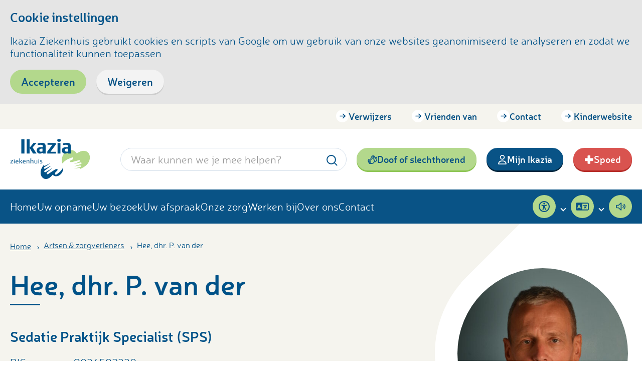

--- FILE ---
content_type: text/html; charset=UTF-8
request_url: https://www.ikazia.nl/team/hee-dhr-p-peter-van-der
body_size: 10561
content:
<!doctype html>


<html class="no-js" lang="nl">
    <head>
        <meta charset="utf-8">
        <meta http-equiv="x-ua-compatible" content="ie=edge">
        <meta name="mobile-web-app-capable" content="yes">
        <meta name="viewport" content="viewport-fit=cover, width=device-width, initial-scale=1, shrink-to-fit=no">
        <meta name="theme-color" content="#095386">

        <link rel="preload" href="https://www.ikazia.nl/assets/dist/default/js/app-00c6c00b9e.js" as="script">
        <link rel="preload" href="https://www.ikazia.nl/assets/fonts/neris.light-webfont.woff2" as="font" type="font/woff2" crossorigin>
        <link rel="preload" href="https://www.ikazia.nl/assets/fonts/neris.semibold-webfont.woff2" as="font" type="font/woff2" crossorigin>

        <link rel="manifest" href="https://www.ikazia.nl/site.webmanifest">
        <link rel="apple-touch-icon" href="https://www.ikazia.nl/icon.png">
        <link rel="shortcut icon" href="https://www.ikazia.nl/favicon.ico">

                
        


        <script defer src="https://www.ikazia.nl/assets/dist/default/js/polyfills-ae5461ffff.js"></script>

        <link rel="stylesheet" href="https://www.ikazia.nl/assets/dist/default/css/fonts-11e3e94e8f.css">
        <link rel="stylesheet" href="https://www.ikazia.nl/assets/dist/default/css/main-90fcb7d741.css" data-contrast="normal">
        <link rel="stylesheet" href="https://www.ikazia.nl/assets/dist/default/css/contrast-aef7fe23a1.css" data-contrast="high" media="none">

        <script>
            document.documentElement.classList.remove('no-js');
            document.documentElement.classList.add('js');

            var FW = FW || {};
            FW.config = {
                assetUrl: 'https://www.ikazia.nl/assets/dist/default/',
                siteUrl: 'https://www.ikazia.nl/',
                locale: 'nl'
            };
        </script>
    <title>Hee, dhr. P. van der | Ikazia Ziekenhuis</title><meta name="keywords" content="Ikazia, Ziekenhuis, Rotterdam">
<meta name="description" content="In het Ikazia Ziekenhuis Rotterdam willen we met respect vóór elkaar het beste úit elkaar halen. Van arts tot patiënt, van verpleegkundige tot familielid; iedereen is er voor iedereen.">
<meta name="referrer" content="no-referrer-when-downgrade">
<meta name="robots" content="all">
<meta content="nl" property="og:locale">
<meta content="Ikazia Ziekenhuis" property="og:site_name">
<meta content="website" property="og:type">
<meta content="https://www.ikazia.nl/team/hee-dhr-p-peter-van-der" property="og:url">
<meta content="Hee, dhr. P. van der" property="og:title">
<meta content="In het Ikazia Ziekenhuis Rotterdam willen we met respect vóór elkaar het beste úit elkaar halen. Van arts tot patiënt, van verpleegkundige tot familielid; iedereen is er voor iedereen." property="og:description">
<meta content="https://www.ikazia.nl/assets/uploads/Artsen-en-Zorgverleners/_1200x630_crop_center-center_82_none/2170/406640.jpg?mtime=1698847397" property="og:image">
<meta content="1200" property="og:image:width">
<meta content="630" property="og:image:height">
<meta content="Logo Ikazia Ziekenhuis Rotterdam" property="og:image:alt">
<meta content="https://open.spotify.com/show/335jeoVRSStpXf9VpdfyfN" property="og:see_also">
<meta content="https://www.instagram.com/ikaziaziekenhuis/" property="og:see_also">
<meta content="https://www.youtube.com/user/ikaziaziekenhuis" property="og:see_also">
<meta content="https://www.linkedin.com/company/ikazia" property="og:see_also">
<meta content="https://www.facebook.com/IkaziaRotterdam/" property="og:see_also">
<meta name="twitter:card" content="summary_large_image">
<meta name="twitter:site" content="@ikazia">
<meta name="twitter:creator" content="@ikazia">
<meta name="twitter:title" content="Hee, dhr. P. van der">
<meta name="twitter:description" content="In het Ikazia Ziekenhuis Rotterdam willen we met respect vóór elkaar het beste úit elkaar halen. Van arts tot patiënt, van verpleegkundige tot familielid; iedereen is er voor iedereen.">
<meta name="twitter:image" content="https://www.ikazia.nl/assets/uploads/Artsen-en-Zorgverleners/_800x418_crop_center-center_82_none/2170/406640.jpg?mtime=1698847397">
<meta name="twitter:image:width" content="800">
<meta name="twitter:image:height" content="418">
<meta name="twitter:image:alt" content="Logo Ikazia Ziekenhuis Rotterdam">
<link href="https://www.ikazia.nl/team/hee-dhr-p-peter-van-der" rel="canonical">
<link href="https://www.ikazia.nl/" rel="home">
<link href="https://fonts.googleapis.com/css2?family=Atkinson+Hyperlegible:wght@400;700&amp;display=swap" rel="stylesheet">
<script src="//cdn1.readspeaker.com/script/7193/webReader/webReader.js?pids=wr"></script>
<script>if (sessionStorage.getItem('contrast') === '1') {
                document.documentElement.classList.add('high-contrast');
            };
if (sessionStorage.getItem('hyperlegible') === '1') {
            document.documentElement.classList.add('hyperlegible');
        };
window.rsConf = {
                general: {
                    usePost: true
                }
            };</script></head>

    <body>
        <!--[if IE]><p class="browsehappy">Je browser is verouderd en geeft deze website mogelijk niet correct weer. Download <a href="http://browsehappy.com/" rel="nofollow noopener" target="_blank">een moderne browser</a> en ervaar het internet beter, sneller en veiliger!</p><![endif]-->

        <a href="#mainnav" class="skip-link">Naar hoofdnavigatiemenu</a>
        <a href="#content" class="skip-link">Naar hoofdinhoud</a>

        
<header class="header">
	<div class="header__top">
		<div class="container">
			


    <nav class="nav-top"
        aria-label="Navigatie"
        data-dom-content="nav-mobile"
        data-dom-breakpoint="768"
        data-dom-order="1"
    >
		<ul>
						
	<li
			class="">

				<a class=" nav-top__item" href="https://www.ikazia.nl/verwijzers">Verwijzers</a>						</li>
				
	<li
			class="">

				<a class=" nav-top__item" href="https://www.vriendenvanikazia.nl/" rel="nofollow noopener" target="_blank">Vrienden van</a>						</li>
				
	<li
			class="">

				<a class=" nav-top__item" href="https://www.ikazia.nl/afspraak-contact">Contact</a>						</li>
				
	<li
			class="">

				<a class=" nav-top__item" href="http://kinderen.ikazia.nl/" rel="nofollow noopener" target="_blank">Kinderwebsite</a>						</li>
	</ul>
	</nav>


    		</div>
	</div>
	<div class="header__middle">
		<div class="container">
			<div class="header__middle-left">
				<a class="logo" href="https://www.ikazia.nl/" title="Homepage Ikazia Ziekenhuis">
    <span class="logo__image">
        <img src="https://www.ikazia.nl/assets/dist/default/img/logo-fdee7f76d6.svg" alt="Logo Ikazia Ziekenhuis">
    </span>
</a>
			</div>

			<div class="header__middle-center">
				
<div class="search">
        <form
        data-validate="search"
        class="search__form"
        action="https://www.ikazia.nl/zoekresultaten">
        <label for="frm-search-query-header" class="visuallyhidden">Zoekwoord</label>
        <input
            type="search"
            id="frm-search-query-header"
            list="frm-search-list-header"
            autocomplete="off"
            name="q"
            placeholder="Waar kunnen we je mee helpen?"
            spellcheck="true"
            value=""
            min="3"
            required>

        <button
            class="search__button"
            title="Zoeken"
            type="submit">
                    
                
    
    <img
        src="https://www.ikazia.nl/assets/dist/default/img/icons/search-2798761adf.svg"
                alt=""
        aria-hidden="true"
    >

        </button>


                                    <datalist id="frm-search-list-header">
                                    <option value="apotheek">
                            </datalist>
            </form>
</div>
			</div>

			<div class="header__middle-right">
				<div class="header__middle-actions" data-dom-content="nav-mobile" data-dom-breakpoint="768" data-dom-order="2">
																<a href="https://www.ikazia.nl/tolkcontact" class="button button--secondary header__button icoon">
							        <svg xmlns="http://www.w3.org/2000/svg" viewBox="0 0 576 512"><!--! Font Awesome Pro 6.5.1 by @fontawesome - https://fontawesome.com License - https://fontawesome.com/license (Commercial License) Copyright 2023 Fonticons, Inc. --><path d="M528 143.8c0-8.8-7.2-16-16-16s-16 7.2-16 16v37.4c0 10.9-7.3 20.4-17.8 23.2s-21.6-1.8-27-11.2L369.7 52c-2.2-3.8-7.1-5.1-10.9-2.9s-5.1 7.1-2.9 10.9l0 .1 48 83.1c6.2 10.7 3.2 24.3-6.7 31.4c-15.1-14.3-32.3-26.5-51.5-36.1L314.3 84l-8-13.9 0-.1-8-13.8c-2.2-3.8-7.1-5.1-10.9-2.9s-5.1 7.1-2.9 10.9l8 13.9 8 13.9 0 .1 20.2 35-53-23.5c-22.8-10.1-47.6-9.8-69-1c4.1-12.6 12.8-23.9 25.2-31c3.8-2.2 7.7-3.9 11.7-5.1c-2.3-21.4 7.8-43.2 27.7-54.6s43.8-9.4 61.1 3.3c3.1-2.9 6.5-5.4 10.3-7.6C361.6-8 395.8 1.2 411.3 28l46.9 81.2c11.4-17.7 31.3-29.4 53.9-29.4c35.3 0 64 28.7 64 64v84.6c0 69.4-36.7 133.6-96.5 168.8c-10.4 6.1-21 11.1-31.9 15.1c8-19.2 13.3-39.9 15.4-61.4c40.5-27.4 65-73.2 65-122.4V143.8zm-353.9 13c15.1-32 53.2-45.7 85.2-30.7l56.4 26.5c36 16.9 65.4 43.7 85.7 76.1c19.6 29.4 30.7 64.4 30.7 101.2c0 1 0 2 0 3c0 1 0 2.1 0 3.1c0 1.2-.1 2.3-.2 3.4c-5 96.1-84.5 172.6-181.8 172.6H120c-30.9 0-56-25.1-56-56c0-4.4 .5-8.6 1.5-12.7C45.8 434.6 32 414.9 32 392c0-4.4 .5-8.6 1.5-12.7C13.8 370.6 0 350.9 0 328s13.8-42.6 33.5-51.3c-.9-4.1-1.5-8.3-1.5-12.7c0-30.9 25.1-56 56-56h84.7c-6.4-16-6.5-34.5 1.4-51.3zM72 320l-.2 0H56c-4.4 0-8 3.6-8 8s3.6 8 8 8H88l.2 0H184c13.3 0 24 10.7 24 24s-10.7 24-24 24H87.9c-4.4 0-7.9 3.6-7.9 8c0 4.4 3.6 8 8 8h31.9l.2 0H184c13.3 0 24 10.7 24 24s-10.7 24-24 24H119.9c-4.4 .1-7.9 3.6-7.9 8c0 4.4 3.6 8 8 8H249.9c72.3 0 131.3-57.3 134-128.9c0-.4 0-.9 .1-1.3l0-.5 0-.6 0-.3c0-.8 0-1.7 0-2.5c0-27.2-8.2-53.1-22.8-74.8c-.2-.2-.3-.5-.5-.7c-15.5-24.9-38-45.4-65.5-58.4l-56.4-26.5c-8-3.8-17.5-.3-21.3 7.7s-.3 17.5 7.7 21.3l25.1 11.8c10.2 4.8 15.7 16 13.2 27s-12.2 18.8-23.4 18.8H88c-4.4 0-8 3.6-8 8s3.6 8 8 8l.2 0H184c13.3 0 24 10.7 24 24s-10.7 24-24 24H72z"/></svg>
							Doof of slechthorend
						</a>
					
											<a href="https://www.ikazia.nl/algemene-informatie/digitale-zorg/mijn-ikazia" class="button button--primary header__button icoon">
							        <svg xmlns="http://www.w3.org/2000/svg" viewBox="0 0 448 512"><!--! Font Awesome Pro 6.5.1 by @fontawesome - https://fontawesome.com License - https://fontawesome.com/license (Commercial License) Copyright 2023 Fonticons, Inc. --><path d="M304 128a80 80 0 1 0 -160 0 80 80 0 1 0 160 0zM96 128a128 128 0 1 1 256 0A128 128 0 1 1 96 128zM49.3 464H398.7c-8.9-63.3-63.3-112-129-112H178.3c-65.7 0-120.1 48.7-129 112zM0 482.3C0 383.8 79.8 304 178.3 304h91.4C368.2 304 448 383.8 448 482.3c0 16.4-13.3 29.7-29.7 29.7H29.7C13.3 512 0 498.7 0 482.3z"/></svg>
							Mijn Ikazia
						</a>
					
											<a href="https://www.ikazia.nl/specialismen-afdelingen/spoed-eisende-hulp" class="button button--danger header__button header__button-mobile icoon">
							        <?xml version="1.0" encoding="UTF-8"?>
<svg width="26px" height="25px" viewBox="0 0 26 25" version="1.1" xmlns="http://www.w3.org/2000/svg" xmlns:xlink="http://www.w3.org/1999/xlink">
    <!-- Generator: Sketch 50.2 (55047) - http://www.bohemiancoding.com/sketch -->
    <title>Hospital</title>
    <desc>Created with Sketch.</desc>
    <defs></defs>
    <g id="Ikazia" stroke="none" stroke-width="1" fill="none" fill-rule="evenodd">
        <g id="Ikazia-homepage-v4" transform="translate(-1573.000000, -30.000000)" fill-rule="nonzero" stroke-width="1.70000005">
            <g id="top-balk" transform="translate(-32.000000, 20.000000)">
                <g id="spoed" transform="translate(1585.000000, 0.000000)">
                    <g id="Hospital" transform="translate(21.000000, 10.000000)">
                        <g id="svg6584" transform="translate(0.000000, 0.600000)">
                            <g id="layer1" transform="translate(0.000000, 0.234266)">
                                <path d="M9.45507813,0.0411470313 C8.6074871,0.0411470313 7.92513009,0.723502578 7.92513009,1.5710925 L7.92513009,7.69088172 L1.80533866,7.69088172 C0.957747273,7.69088172 0.275390625,8.37323727 0.275390625,9.22082719 L0.275390625,13.8106563 C0.275390625,14.6582719 0.957747273,15.3406164 1.80533866,15.3406164 L7.92513009,15.3406164 L7.92513009,21.4603836 C7.92513009,22.3079625 8.6074871,22.990307 9.45507813,22.990307 L14.0449219,22.990307 C14.8925133,22.990307 15.5748699,22.3079625 15.5748699,21.4603836 L15.5748699,15.3406164 L21.6946617,15.3406164 C22.5422527,15.3406164 23.2246094,14.6582719 23.2246094,13.8106562 L23.2246094,9.22082719 C23.2246094,8.37323727 22.5422527,7.69088172 21.6946617,7.69088172 L15.5748699,7.69088172 L15.5748699,1.5710925 C15.5748699,0.723502578 14.8925133,0.0411470312 14.0449219,0.0411470312 L9.45507813,0.0411470313 Z" id="rect8206-4"></path>
                            </g>
                        </g>
                    </g>
                </g>
            </g>
        </g>
    </g>
</svg>

							Spoed
						</a>
					
									</div>
				<div class="header__middle-actions--mobile">
											<a href="https://www.ikazia.nl/specialismen-afdelingen/spoed-eisende-hulp" class="button button--danger header__button header__button-mobile icoon">
							        <?xml version="1.0" encoding="UTF-8"?>
<svg width="26px" height="25px" viewBox="0 0 26 25" version="1.1" xmlns="http://www.w3.org/2000/svg" xmlns:xlink="http://www.w3.org/1999/xlink">
    <!-- Generator: Sketch 50.2 (55047) - http://www.bohemiancoding.com/sketch -->
    <title>Hospital</title>
    <desc>Created with Sketch.</desc>
    <defs></defs>
    <g id="Ikazia" stroke="none" stroke-width="1" fill="none" fill-rule="evenodd">
        <g id="Ikazia-homepage-v4" transform="translate(-1573.000000, -30.000000)" fill-rule="nonzero" stroke-width="1.70000005">
            <g id="top-balk" transform="translate(-32.000000, 20.000000)">
                <g id="spoed" transform="translate(1585.000000, 0.000000)">
                    <g id="Hospital" transform="translate(21.000000, 10.000000)">
                        <g id="svg6584" transform="translate(0.000000, 0.600000)">
                            <g id="layer1" transform="translate(0.000000, 0.234266)">
                                <path d="M9.45507813,0.0411470313 C8.6074871,0.0411470313 7.92513009,0.723502578 7.92513009,1.5710925 L7.92513009,7.69088172 L1.80533866,7.69088172 C0.957747273,7.69088172 0.275390625,8.37323727 0.275390625,9.22082719 L0.275390625,13.8106563 C0.275390625,14.6582719 0.957747273,15.3406164 1.80533866,15.3406164 L7.92513009,15.3406164 L7.92513009,21.4603836 C7.92513009,22.3079625 8.6074871,22.990307 9.45507813,22.990307 L14.0449219,22.990307 C14.8925133,22.990307 15.5748699,22.3079625 15.5748699,21.4603836 L15.5748699,15.3406164 L21.6946617,15.3406164 C22.5422527,15.3406164 23.2246094,14.6582719 23.2246094,13.8106562 L23.2246094,9.22082719 C23.2246094,8.37323727 22.5422527,7.69088172 21.6946617,7.69088172 L15.5748699,7.69088172 L15.5748699,1.5710925 C15.5748699,0.723502578 14.8925133,0.0411470312 14.0449219,0.0411470312 L9.45507813,0.0411470313 Z" id="rect8206-4"></path>
                            </g>
                        </g>
                    </g>
                </g>
            </g>
        </g>
    </g>
</svg>

							Spoed
						</a>
									</div>
			</div>
		</div>
	</div>

	
	<div class="header__bottom">
		<div class="container">
			
<nav class="nav-main" id="nav-main" aria-label="Navigatie" data-dom-content="nav-mobile" data-dom-breakpoint="1024">
		<ul>
						
	<li
			class="">

				<a class=" nav-main__item" href="https://www.ikazia.nl/">Home</a>						</li>
				
	<li
			class="">

				<a class=" nav-main__item" href="https://www.ikazia.nl/uw-opname">Uw opname</a>						</li>
				
	<li
			class="">

				<a class=" nav-main__item" href="https://www.ikazia.nl/uw-bezoek">Uw bezoek</a>						</li>
				
	<li
			class="">

				<a class=" nav-main__item" href="https://www.ikazia.nl/uw-afspraak">Uw afspraak</a>						</li>
				
	<li
			class="">

				<a class=" nav-main__item" href="https://www.ikazia.nl/onze-zorg">Onze zorg</a>						</li>
				
	<li
			class="">

				<a class=" nav-main__item" href="http://werkenbijikazia.nl/" rel="nofollow noopener" target="_blank">Werken bij</a>						</li>
				
	<li
			class="">

				<a class=" nav-main__item" href="https://www.ikazia.nl/over-ons-2">Over ons</a>						</li>
				
	<li
			class="">

				<a class=" nav-main__item" href="https://www.ikazia.nl/afspraak-contact">Contact</a>						</li>
				
	
		<div class="nav-main__accessibility">
					
	<li class="has-children has-accessibility">
		<span class="nav-main__item icoon">
			        <svg xmlns="http://www.w3.org/2000/svg" viewBox="0 0 512 512"><!--! Font Awesome Pro 6.5.1 by @fontawesome - https://fontawesome.com License - https://fontawesome.com/license (Commercial License) Copyright 2023 Fonticons, Inc. --><path d="M464 256A208 208 0 1 0 48 256a208 208 0 1 0 416 0zM0 256a256 256 0 1 1 512 0A256 256 0 1 1 0 256zm161.5-86.1l11.9 5.1c26.1 11.2 54.2 17 82.7 17s56.5-5.8 82.7-17l11.9-5.1c12.2-5.2 26.3 .4 31.5 12.6s-.4 26.3-12.6 31.5l-11.9 5.1c-17.3 7.4-35.2 12.9-53.6 16.3v50.1c0 4.3 .7 8.6 2.1 12.6l28.7 86.1c4.2 12.6-2.6 26.2-15.2 30.4s-26.2-2.6-30.4-15.2l-24.4-73.2c-1.3-3.8-4.8-6.4-8.8-6.4s-7.6 2.6-8.8 6.4l-24.4 73.2c-4.2 12.6-17.8 19.4-30.4 15.2s-19.4-17.8-15.2-30.4l28.7-86.1c1.4-4.1 2.1-8.3 2.1-12.6V235.5c-18.4-3.5-36.3-8.9-53.6-16.3l-11.9-5.1c-12.2-5.2-17.8-19.3-12.6-31.5s19.3-17.8 31.5-12.6zM256 80a40 40 0 1 1 0 80 40 40 0 1 1 0-80z"/></svg>
			<span>Toegankelijkheid</span>
		</span>
		<button type="button" class="nav-main__toggle" title="Toggle submenu" data-toggle="submenu-5771309"></button>
		<div class="dropdown
	is-level-1"
	data-toggle-box="submenu-5771309" data-toggle-options='{ "persistant": "(max-width: 1023px)" }'
	>
			<ul class="accessibility">
												
    <li>
        <button type="button"
            class="dropdown__item icoon"
            aria-label="Hoog contrast aan/uit zetten"
            data-contrast
        >
                    <svg xmlns="http://www.w3.org/2000/svg" viewBox="0 0 512 512"><!--! Font Awesome Pro 6.5.1 by @fontawesome - https://fontawesome.com License - https://fontawesome.com/license (Commercial License) Copyright 2023 Fonticons, Inc. --><path d="M464 256c0-114.9-93.1-208-208-208V464c114.9 0 208-93.1 208-208zM0 256a256 256 0 1 1 512 0A256 256 0 1 1 0 256z"/></svg>
            <span>
                Hoog contrast
                    <span class="high-contrast:hidden">aanzetten</span>
                    <span class="high-contrast:visible">uitzetten</span>
            </span>
        </button>
    </li>

								
    <li>
        <button type="button"
            class="dropdown__item icoon"
            aria-label="Beter leesbaar lettertype aan/uit zetten"
            data-hyperlegible
        >
                    <svg xmlns="http://www.w3.org/2000/svg" viewBox="0 0 448 512"><!--! Font Awesome Pro 6.5.1 by @fontawesome - https://fontawesome.com License - https://fontawesome.com/license (Commercial License) Copyright 2023 Fonticons, Inc. --><path d="M246.2 46.9C242.5 37.9 233.8 32 224 32s-18.5 5.9-22.2 14.9L44.6 432H24c-13.3 0-24 10.7-24 24s10.7 24 24 24H136c13.3 0 24-10.7 24-24s-10.7-24-24-24H96.5l32.7-80H318.9l32.7 80H312c-13.3 0-24 10.7-24 24s10.7 24 24 24H424c13.3 0 24-10.7 24-24s-10.7-24-24-24H403.4L246.2 46.9zM299.3 304H148.7L224 119.5 299.3 304z"/></svg>
            <span>
                <span class="hyperlegible:hidden">Beter leesbaar</span>
                <span class="hyperlegible:visible">Normaal</span>
                lettertype
            </span>
        </button>
    </li>

				
    <li>
        <span class="dropdown__item icoon">
                    <svg xmlns="http://www.w3.org/2000/svg" viewBox="0 0 640 512"><!--! Font Awesome Pro 6.5.1 by @fontawesome - https://fontawesome.com License - https://fontawesome.com/license (Commercial License) Copyright 2023 Fonticons, Inc. --><path d="M48 128V80H168l0 352H120c-13.3 0-24 10.7-24 24s10.7 24 24 24H264c13.3 0 24-10.7 24-24s-10.7-24-24-24H216l0-352H336v48c0 13.3 10.7 24 24 24s24-10.7 24-24V72c0-22.1-17.9-40-40-40H40C17.9 32 0 49.9 0 72v56c0 13.3 10.7 24 24 24s24-10.7 24-24zM360 296V272h96l0 160H424c-13.3 0-24 10.7-24 24s10.7 24 24 24H536c13.3 0 24-10.7 24-24s-10.7-24-24-24H504l0-160h88v24c0 13.3 10.7 24 24 24s24-10.7 24-24V264c0-22.1-17.9-40-40-40H352c-22.1 0-40 17.9-40 40v32c0 13.3 10.7 24 24 24s24-10.7 24-24z"/></svg>

            Gebruik de zoom-fuctie van je browser om de tekst groter of kleiner te maken.
        </span>
    </li>

			</ul>
		</div>
	</li>

    <li class="has-translate">
        <span class="nav-main__item icoon">
                    <svg xmlns="http://www.w3.org/2000/svg" viewBox="0 0 640 512"><!--! Font Awesome Pro 6.5.1 by @fontawesome - https://fontawesome.com License - https://fontawesome.com/license (Commercial License) Copyright 2023 Fonticons, Inc. --><path d="M64 64C28.7 64 0 92.7 0 128V384c0 35.3 28.7 64 64 64H272h32 16H576c35.3 0 64-28.7 64-64V128c0-35.3-28.7-64-64-64H320 304 272 64zm512 48c8.8 0 16 7.2 16 16V384c0 8.8-7.2 16-16 16H320V112H576zM178.3 175.9l64 144c4.5 10.1-.1 21.9-10.2 26.4s-21.9-.1-26.4-10.2L196.8 316H123.2l-8.9 20.1c-4.5 10.1-16.3 14.6-26.4 10.2s-14.6-16.3-10.2-26.4l64-144c3.2-7.2 10.4-11.9 18.3-11.9s15.1 4.7 18.3 11.9zM179 276l-19-42.8L141 276h38zM456 164c-11 0-20 9-20 20v4H384c-11 0-20 9-20 20s9 20 20 20h72 35.1c-7.3 16.7-17.4 31.9-29.8 45l-.5-.5-14.6-14.6c-7.8-7.8-20.5-7.8-28.3 0s-7.8 20.5 0 28.3L430 298.3c-5.9 3.6-12.1 6.9-18.5 9.8l-3.6 1.6c-10.1 4.5-14.6 16.3-10.2 26.4s16.3 14.6 26.4 10.2l3.6-1.6c12-5.3 23.4-11.8 34-19.4c4.3 3 8.6 5.8 13.1 8.5l18.9 11.3c9.5 5.7 21.8 2.6 27.4-6.9s2.6-21.8-6.9-27.4l-18.9-11.3c-.9-.5-1.8-1.1-2.7-1.6c17.2-18.8 30.7-40.9 39.6-65.4L534 228h2c11 0 20-9 20-20s-9-20-20-20H520 476v-4c0-11-9-20-20-20z"/></svg>
            <span>Pagina vertalen</span>
        </span>
        <button type="button" class="nav-main__toggle" title="Toggle submenu" data-toggle="submenu-translate" data-toggle-expanded-title="Toggle submenu" data-toggle-title="Toggle submenu"></button>
        <div class="dropdown dropdown--translate is-level-1" data-toggle-box="submenu-translate" data-toggle-options='{ "persistant": "(max-width: 1023px)" }'>
            <div class="dropdown__translate">
                <div id="google_translate_element" class="google-translate"></div>

<script type="text/javascript">
function googleTranslateElementInit() {
  new google.translate.TranslateElement({
      pageLanguage: 'nl'
    }, 'google_translate_element'
  );
}
</script>

<script type="text/javascript" src="//translate.google.com/translate_a/element.js?cb=googleTranslateElementInit"></script>
            </div>
		</div>
    </li>

			
    <li class="has-readspeaker">
            <a class="nav-main__item icoon"
                href="//app-eu.readspeaker.com/cgi-bin/rsent?customerid=7193&amp;lang=nl_nl&amp;readid=content&amp;url=https%3A%2F%2Fwww.ikazia.nl%2Fteam%2Fhee-dhr-p-peter-van-der"
                onclick="readpage(this.href, 'readspeaker'); return false;"
                data-target="readspeaker"
            >
                        <svg xmlns="http://www.w3.org/2000/svg" viewBox="0 0 576 512"><!--! Font Awesome Pro 6.5.1 by @fontawesome - https://fontawesome.com License - https://fontawesome.com/license (Commercial License) Copyright 2023 Fonticons, Inc. --><path d="M191.9 201.9L304 102.3V409.7L191.9 310.1c-4.4-3.9-10.1-6.1-15.9-6.1H88c-4.4 0-8-3.6-8-8V216c0-4.4 3.6-8 8-8h88c5.9 0 11.6-2.2 15.9-6.1zM322.2 32c-7.3 0-14.3 2.7-19.8 7.5L166.9 160H88c-30.9 0-56 25.1-56 56v80c0 30.9 25.1 56 56 56h78.9L302.4 472.5c5.5 4.8 12.5 7.5 19.8 7.5c16.5 0 29.8-13.3 29.8-29.8V61.8C352 45.3 338.7 32 322.2 32zm182.9 75c-10.3-8.4-25.4-6.8-33.8 3.5s-6.8 25.4 3.5 33.8C507.3 170.7 528 210.9 528 256s-20.7 85.3-53.2 111.8c-10.3 8.4-11.8 23.5-3.5 33.8s23.5 11.8 33.8 3.5c43.2-35.2 70.9-88.9 70.9-149s-27.7-113.8-70.9-149zm-60.5 74.5c-10.3-8.4-25.4-6.8-33.8 3.5s-6.8 25.4 3.5 33.8C425.1 227.6 432 241 432 256s-6.9 28.4-17.7 37.3c-10.3 8.4-11.8 23.5-3.5 33.8s23.5 11.8 33.8 3.5C466.1 312.9 480 286.1 480 256s-13.9-56.9-35.4-74.5z"/></svg>
                <span>Pagina voorlezen</span>
            </a>
        </li>

        
    
		</div>
	</ul>
	</nav>

		
					</div>
	</div>
</header>

                    
	<div class="hero hero--page">
		        
        
                        
                                                
                                
        
	<div class="row">
        <div class="col">
            <div class="breadcrumbs">
                
                <ol class="breadcrumbs__list">
                                            
                                                <li class="breadcrumbs__item">
                                                            <a href="https://www.ikazia.nl/">Home</a>
                                                    </li>
                                            
                                                <li class="breadcrumbs__item breadcrumbs__item--prev">
                                                            <a href="https://www.ikazia.nl/team">Artsen &amp; zorgverleners</a>
                                                    </li>
                                            
                                                <li class="breadcrumbs__item">
                                                            Hee, dhr. P. van der

                                                        </li>
                                    </ol>
            </div>
        </div>
    </div>
		<div class="row">
			<div class="col col--8">
				<h1 class="h1 h1--underline" data-intersecting>Hee, dhr. P. van der</h1>
				<div class="hero__content" data-intersecting>
											<span class="h2">Sedatie Praktijk Specialist (SPS)</span><br><br>
					
											BIG nummer: 9036582330<br>
					
					
										
				</div>
			</div>
			<div class="col col--4">
				

													
									
					<div class="hero__image-page" data-intersecting>
						    
    
    
    
    <picture>
                    
            
            <source
                srcset="https://www.ikazia.nl/assets/uploads/Artsen-en-Zorgverleners/_450x450_crop_center-center_none/2170/406640.jpg, https://www.ikazia.nl/assets/uploads/Artsen-en-Zorgverleners/_900x900_crop_center-center_none/2170/406640.jpg 2x"
                media="(min-width: 1000px)">
                    
            
            <source
                srcset="https://www.ikazia.nl/assets/uploads/Artsen-en-Zorgverleners/_450x450_crop_center-center_none/2170/406640.jpg, https://www.ikazia.nl/assets/uploads/Artsen-en-Zorgverleners/_900x900_crop_center-center_none/2170/406640.jpg 2x"
                media="(min-width: 768px)">
                    
            
            <source
                srcset="https://www.ikazia.nl/assets/uploads/Artsen-en-Zorgverleners/_450x450_crop_center-center_none/2170/406640.jpg, https://www.ikazia.nl/assets/uploads/Artsen-en-Zorgverleners/_900x900_crop_center-center_none/2170/406640.jpg 2x"
                media="(min-width: 0px)">
        
                
        <img
                            src="https://www.ikazia.nl/assets/uploads/Artsen-en-Zorgverleners/_450x450_crop_center-center_none/2170/406640.jpg"
                        alt="">
    </picture>

					</div>
				
							</div>
		</div>
	</div>
	        
        <main class="main" id="content">
                                            <div class="row row--center">
        <div class="col col--8">
            
                    </div>
    </div>

    
                                    <div class="row">
                        <div class="col">
                                
    
            <div class="share">
            <span class="share__label">
                Deel deze pagina:
            </span>
            <ul class="share__list">
                                    <li class="share__list-item">
                        <a
                            href="https://twitter.com/share?text=Hee%2C%20dhr.%20P.%20van%20der&amp;url=https://www.ikazia.nl/team/hee-dhr-p-peter-van-der&amp;via=ikazia"
                            class="share__link"
                            title="Deel op Twitter"
                            target="_blank"                            rel="nofollow noopener"
                        >
                            <img
                                class="share__icon"
                                src="https://www.ikazia.nl/assets/dist/default/img/share/twitter-b21391660b.svg"
                                alt="">
                            Twitter
                        </a>
                    </li>
                                    <li class="share__list-item">
                        <a
                            href="http://www.facebook.com/sharer.php?u=https://www.ikazia.nl/team/hee-dhr-p-peter-van-der&amp;t=Hee%2C%20dhr.%20P.%20van%20der"
                            class="share__link"
                            title="Deel op Facebook"
                            target="_blank"                            rel="nofollow noopener"
                        >
                            <img
                                class="share__icon"
                                src="https://www.ikazia.nl/assets/dist/default/img/share/facebook-d504631336.svg"
                                alt="">
                            Facebook
                        </a>
                    </li>
                                    <li class="share__list-item">
                        <a
                            href="https://www.linkedin.com/shareArticle?mini=true&amp;url=https://www.ikazia.nl/team/hee-dhr-p-peter-van-der&amp;title=Hee%2C%20dhr.%20P.%20van%20der"
                            class="share__link"
                            title="Deel op Linkedin"
                            target="_blank"                            rel="nofollow noopener"
                        >
                            <img
                                class="share__icon"
                                src="https://www.ikazia.nl/assets/dist/default/img/share/linkedin-59f5e97372.svg"
                                alt="">
                            Linkedin
                        </a>
                    </li>
                                    <li class="share__list-item">
                        <a
                            href="mailto:?subject=Hee%2C%20dhr.%20P.%20van%20der&amp;body=https://www.ikazia.nl/team/hee-dhr-p-peter-van-der"
                            class="share__link"
                            title="Deel op E-mail"
                                                        rel="nofollow noopener"
                        >
                            <img
                                class="share__icon"
                                src="https://www.ikazia.nl/assets/dist/default/img/share/email-249c8d508c.svg"
                                alt="">
                            E-mail
                        </a>
                    </li>
                                    <li class="share__list-item">
                        <a
                            href="whatsapp://send?text=Hee%2C%20dhr.%20P.%20van%20der https://www.ikazia.nl/team/hee-dhr-p-peter-van-der"
                            class="share__link"
                            title="Deel op Whatsapp"
                                                        rel="nofollow noopener"
                        >
                            <img
                                class="share__icon"
                                src="https://www.ikazia.nl/assets/dist/default/img/share/whatsapp-3b8519f656.svg"
                                alt="">
                            Whatsapp
                        </a>
                    </li>
                            </ul>
        </div>
                              </div>
                    </div>
                                    </main>

                      
         <footer class="footer">
    <div class="footer__main">
        <div class="container">
            <div class="footer__row">
                <div class="footer__col">
                    <h3 class="h3 h3--underline">Contact</h3>
                    

<div class="address">
    <div class="address__col">
        Ikazia Ziekenhuis<br>
        Montessoriweg 1<br>
        3083 AN Rotterdam

                
        <br>
        <a
            href="https://www.google.nl/maps/dir/51.9444181,6.2803506/Montessoriweg+1,+3083+AN+Rotterdam/@51.9456822,4.2652762,8z/data=!3m1!4b1!4m18!1m7!3m6!1s0x47c433990f8b8dbb:0x8a86136c44b2b12a!2sMontessoriweg+1,+3083+AN+Rotterdam!3b1!8m2!3d51.886169!4d4.4939073!4m9!1m1!4e1!1m5!1m1!1s0x47c433990f8b8dbb:0x8a86136c44b2b12a!2m2!1d4.4939073!2d51.886169!3e0"
            target="_blank"
            rel="nofollow noopener"
            title="Plan uw route in Google Maps (opent in een nieuw venster)"
            class="button button--primary margin-top"
        >Plan uw route</a>
    </div>

    <div class="address__col margin-top">
                                    
    
    
    <img
        src="https://www.ikazia.nl/assets/dist/default/img/icons/telephone-16dba38dc4.svg"
        class="address__icon"        alt=""
        aria-hidden="true"
    >

        <a href="tel:0102975000">010-2975000</a><br>
        
            </div>
</div>

                    <a class="logo" href="https://www.ikazia.nl/" title="Homepage Ikazia Ziekenhuis">
    <span class="logo__image">
        <img src="https://www.ikazia.nl/assets/dist/default/img/logo-fdee7f76d6.svg" alt="Logo Ikazia Ziekenhuis">
    </span>
</a>
                </div>

                <div class="footer__col">
                    <h3 class="h3 h3--underline">Snel naar</h3>
                    <ul class="nav-footer"><li><a href="https://www.ikazia.nl/afspraak-contact">Afspraak &amp; Contact</a></li><li><a href="https://www.ikazia.nl/bezoektijden">Bezoektijden</a></li><li><a href="https://www.ikazia.nl/mijn-ikazia">Mijn Ikazia</a></li><li><a href="https://www.ikazia.nl/pers">Pers</a></li><li><a href="https://www.ikazia.nl/leveranciers">Informatie voor leveranciers</a></li></ul>
                </div>

                <div class="footer__col">
                    <h3 class="h3 h3--underline">Overige websites Ikazia</h3>
                    <ul class="nav-footer"><li><a href="https://www.werkenbijikazia.nl/" rel="nofollow noopener" target="_blank">Werken bij Ikazia</a></li><li><a href="https://www.vriendenvanikazia.nl/" rel="nofollow noopener" target="_blank">Vrienden van Ikazia</a></li><li><a href="https://kinderen.ikazia.nl/" rel="nofollow noopener" target="_blank">Kinderwebsite</a></li></ul>
                </div>
            </div>
        </div>
    </div>

    <div class="footer__bottom">
        <div class="container">
            <div class="copy">
                &copy; 2025 Ikazia Ziekenhuis
            </div>
            <div class="nav-bottom">
                <ul class="nav-bottom__level1"><li><a href="https://www.ikazia.nl/disclaimer">Disclaimer</a></li><li><a href="https://www.ikazia.nl/privacy">Privacy</a></li><li><a href="https://www.ikazia.nl/over-ons/duurzaamheid">Duurzaamheid</a></li></ul>
                <button class="nav-bottom__cookie" data-cookiemessage="show">Cookie instellingen</button>
            </div>
            
                    
    <div class="social">
        <ul class="social__list">
                            <li>
                    <a href="https://www.facebook.com/IkaziaRotterdam/" target="_blank" rel="nofollow noopener" title="Bekijk ons op Facebook">
                        <img src="https://www.ikazia.nl/assets/dist/default/img/social/facebook-3c6f8bf4d7.svg" alt="">
                    </a>
                </li>
                            <li>
                    <a href="https://www.linkedin.com/company/ikazia" target="_blank" rel="nofollow noopener" title="Bekijk ons op LinkedIn">
                        <img src="https://www.ikazia.nl/assets/dist/default/img/social/linkedin-2ba208476f.svg" alt="">
                    </a>
                </li>
                            <li>
                    <a href="https://www.youtube.com/user/ikaziaziekenhuis" target="_blank" rel="nofollow noopener" title="Bekijk ons op YouTube">
                        <img src="https://www.ikazia.nl/assets/dist/default/img/social/youtube-b846490ce5.svg" alt="">
                    </a>
                </li>
                            <li>
                    <a href="https://www.instagram.com/ikaziaziekenhuis/" target="_blank" rel="nofollow noopener" title="Bekijk ons op Instagram">
                        <img src="https://www.ikazia.nl/assets/dist/default/img/social/instagram-1330be3a51.svg" alt="">
                    </a>
                </li>
                            <li>
                    <a href="https://open.spotify.com/show/335jeoVRSStpXf9VpdfyfN" target="_blank" rel="nofollow noopener" title="Bekijk ons op Spotify">
                        <img src="https://www.ikazia.nl/assets/dist/default/img/social/spotify-dde89b598f.svg" alt="">
                    </a>
                </li>
                    </ul>
    </div>

        </div>
    </div>
</footer>
        <script>
    var FW = FW || {};

    FW.cookiemessage = {
        buttonAccept: 'Accepteren',
        buttonDecline: 'Weigeren',
        message: 'Ikazia\u0020Ziekenhuis\u0020gebruikt\u0020cookies\u0020en\u0020scripts\u0020van\u0020Google\u0020om\u0020uw\u0020gebruik\u0020van\u0020onze\u0020websites\u0020geanonimiseerd\u0020te\u0020analyseren\u0020en\u0020zodat\u0020we\u0020functionaliteit\u0020kunnen\u0020toepassen',
        show: true,
        title: 'Cookie instellingen'
    };
</script>


<script type="text/template" id="cookiemessage"><div class="cookiemessage"><div class="cookiemessage__inner"><h3 class="cookiemessage__title"><%= title %></h3><div class="c-entry"><%= message %><div class="clear"></div></div><button class="button" data-cookiemessage="accept"><%= buttonAccept %></button><button class="button button--light" data-cookiemessage="decline"><%= buttonDecline %></button></div></div></script>
                
<nav class="navbar">
    <a class="navbar__item icoon"
        href="/"
    >        <svg xmlns="http://www.w3.org/2000/svg" viewBox="0 0 576 512"><!--! Font Awesome Pro 6.5.1 by @fontawesome - https://fontawesome.com License - https://fontawesome.com/license (Commercial License) Copyright 2023 Fonticons, Inc. --><path d="M272.5 5.7c9-7.6 22.1-7.6 31.1 0l264 224c10.1 8.6 11.4 23.7 2.8 33.8s-23.7 11.3-33.8 2.8L512 245.5V432c0 44.2-35.8 80-80 80H144c-44.2 0-80-35.8-80-80V245.5L39.5 266.3c-10.1 8.6-25.3 7.3-33.8-2.8s-7.3-25.3 2.8-33.8l264-224zM288 55.5L112 204.8V432c0 17.7 14.3 32 32 32h48V312c0-22.1 17.9-40 40-40H344c22.1 0 40 17.9 40 40V464h48c17.7 0 32-14.3 32-32V204.8L288 55.5zM240 464h96V320H240V464z"/></svg><span>
            Home
        </span>
    </a>

    <a class="navbar__item icoon"
            href="https://www.ikazia.nl/zoekresultaten"
        >        <svg xmlns="http://www.w3.org/2000/svg" viewBox="0 0 512 512"><!--! Font Awesome Pro 6.5.1 by @fontawesome - https://fontawesome.com License - https://fontawesome.com/license (Commercial License) Copyright 2023 Fonticons, Inc. --><path d="M368 208A160 160 0 1 0 48 208a160 160 0 1 0 320 0zM337.1 371.1C301.7 399.2 256.8 416 208 416C93.1 416 0 322.9 0 208S93.1 0 208 0S416 93.1 416 208c0 48.8-16.8 93.7-44.9 129.1L505 471c9.4 9.4 9.4 24.6 0 33.9s-24.6 9.4-33.9 0L337.1 371.1z"/></svg><span>
                Zoeken
            </span>
        </a>
    <a class="navbar__item icoon"
            href="https://www.ikazia.nl/afspraak-contact"
        >        <svg xmlns="http://www.w3.org/2000/svg" viewBox="0 0 512 512"><!--! Font Awesome Pro 6.5.1 by @fontawesome - https://fontawesome.com License - https://fontawesome.com/license (Commercial License) Copyright 2023 Fonticons, Inc. --><path d="M64 112c-8.8 0-16 7.2-16 16v22.1L220.5 291.7c20.7 17 50.4 17 71.1 0L464 150.1V128c0-8.8-7.2-16-16-16H64zM48 212.2V384c0 8.8 7.2 16 16 16H448c8.8 0 16-7.2 16-16V212.2L322 328.8c-38.4 31.5-93.7 31.5-132 0L48 212.2zM0 128C0 92.7 28.7 64 64 64H448c35.3 0 64 28.7 64 64V384c0 35.3-28.7 64-64 64H64c-35.3 0-64-28.7-64-64V128z"/></svg><span>
                Contact
            </span>
        </a>
    <button
        class="navbar__item icoon"
        type="button"
        title="Menu openen"
        data-toggle="nav-mobile"
        data-toggle-title="Menu sluiten"
    >
        <div class="hamburger hamburger--fx-spin">
            <span></span>
            <span></span>
            <span></span>
        </div>
        <span>
            Menu
        </span>
    </button>

</nav>

                    
    

        
                <script defer src="https://www.ikazia.nl/assets/dist/default/js/app-00c6c00b9e.js"></script>

            <script type="application/ld+json">{"@context":"http://schema.org","@graph":[{"@type":"WebPage","author":{"@id":"https://www.ikazia.nl#identity"},"copyrightHolder":{"@id":"https://www.ikazia.nl#identity"},"copyrightYear":"2018","creator":{"@id":"https://www.ikazia.nl#creator"},"dateModified":"2020-11-25T15:36:09+01:00","datePublished":"2018-09-17T13:06:00+02:00","description":"In het Ikazia Ziekenhuis Rotterdam willen we met respect vóór elkaar het beste úit elkaar halen. Van arts tot patiënt, van verpleegkundige tot familielid; iedereen is er voor iedereen.","headline":"Hee, dhr. P. van der","image":{"@type":"ImageObject","url":"https://www.ikazia.nl/assets/uploads/Artsen-en-Zorgverleners/_1200x630_crop_center-center_82_none/2170/406640.jpg?mtime=1698847397"},"inLanguage":"nl","mainEntityOfPage":"https://www.ikazia.nl/team/hee-dhr-p-peter-van-der","name":"Hee, dhr. P. van der","potentialAction":{"@type":"SearchAction","query-input":"required name=search_term_string","target":"https://www.ikazia.nl/zoekresultaten?q={search_term_string}"},"publisher":{"@id":"https://www.ikazia.nl#creator"},"url":"https://www.ikazia.nl/team/hee-dhr-p-peter-van-der"},{"@id":"https://www.ikazia.nl#identity","@type":"LocalBusiness","address":{"@type":"PostalAddress","addressLocality":"Rotterdam","postalCode":"3083 AN","streetAddress":"Montessoriweg 1"},"description":"In het Ikazia Ziekenhuis willen we met respect vóór elkaar het beste úit elkaar halen. Van arts tot patiënt, van verpleegkundige tot familielid; iedereen is er voor iedereen.","geo":{"@type":"GeoCoordinates","latitude":"51.886169","longitude":"4.4939073"},"image":{"@type":"ImageObject","height":"75","url":"https://www.ikazia.nl/assets/uploads/logo.svg","width":"149"},"logo":{"@type":"ImageObject","height":"60","url":"https://www.ikazia.nl/assets/uploads/_600x60_fit_center-center_82_none/11/logo.jpg?mtime=1547216552","width":"119"},"name":"Ikazia Ziekenhuis","priceRange":"$","sameAs":["https://www.facebook.com/IkaziaRotterdam/","https://www.linkedin.com/company/ikazia","https://www.youtube.com/user/ikaziaziekenhuis","https://www.instagram.com/ikaziaziekenhuis/","https://open.spotify.com/show/335jeoVRSStpXf9VpdfyfN"],"telephone":"010-2975000","url":"https://www.ikazia.nl"},{"@id":"https://www.am-impact.nl/#creator","@type":"LocalBusiness","image":{"@type":"ImageObject","height":"74","url":"https://www.ikazia.nl/assets/uploads/logo.png","width":"249"},"logo":{"@type":"ImageObject","height":"60","url":"https://www.ikazia.nl/assets/uploads/_600x60_fit_center-center_82_none/logo.png?mtime=1547464155","width":"202"},"name":"a&m impact","priceRange":"$","url":"https://www.am-impact.nl/"},{"@type":"BreadcrumbList","description":"Breadcrumbs list","itemListElement":[{"@type":"ListItem","item":"https://www.ikazia.nl/","name":"Home","position":1},{"@type":"ListItem","item":"https://www.ikazia.nl/team","name":"Artsen & zorgverleners","position":2},{"@type":"ListItem","item":"https://www.ikazia.nl/team/hee-dhr-p-peter-van-der","name":"Hee, dhr. P. van der","position":3}],"name":"Breadcrumbs"}]}</script>
            <div id="readspeaker"></div>
        
        <div class="dialog dialog--drawer dialog--drawer-left"
            data-toggle-box="nav-mobile"
            data-toggle-options="modal"
        >
                        <div class="dialog__inner">

                                <div class="dialog__content"
                    data-dom-target="nav-mobile"
                >
                                            <a class="logo" href="https://www.ikazia.nl/" title="Homepage Ikazia Ziekenhuis">
    <span class="logo__image">
        <img src="https://www.ikazia.nl/assets/dist/default/img/logo-fdee7f76d6.svg" alt="Logo Ikazia Ziekenhuis">
    </span>
</a>

                                    </div>

                                <button type="button"
                    class="dialog__close"
                    title="Dialoog sluiten"
                    data-toggle-close="nav-mobile"
                >
                    &times;
                </button>
            </div>

                        <button type="button"
                class="dialog__backdrop"
                title="Dialoog Sluiten"
                data-toggle-close="nav-mobile"
            ></button>
        </div>
    </body>
</html>


--- FILE ---
content_type: text/css
request_url: https://www.ikazia.nl/assets/dist/default/css/fonts-11e3e94e8f.css
body_size: -547
content:
@font-face{font-family:'Neris';src:url("./../../../fonts/neris.light-webfont.woff2") format("woff2"),url("./../../../fonts/neris.light-webfont.woff") format("woff");font-weight:normal;font-display:swap;font-style:normal}@font-face{font-family:'Neris';src:url("./../../../fonts/neris.semibold-webfont.woff2") format("woff2"),url("./../../../fonts/neris.semibold-webfont.woff") format("woff");font-weight:600;font-display:swap;font-style:normal}


--- FILE ---
content_type: text/css
request_url: https://www.ikazia.nl/assets/dist/default/css/main-90fcb7d741.css
body_size: 22670
content:
:root{--global-font-family: 'Neris', sans-serif;--header-font-family: var(--global-font-family)}.choices{position:relative;margin-bottom:24px;font-size:1.3125rem}.choices:focus{outline:none}.choices:last-child{margin-bottom:0}.choices.is-disabled .choices__inner,.choices.is-disabled .choices__input{background-color:#EAEAEA;cursor:not-allowed;-webkit-user-select:none;-moz-user-select:none;-ms-user-select:none;user-select:none}.choices.is-disabled .choices__item{cursor:not-allowed}.choices[data-type*="select-one"]{cursor:pointer}.choices[data-type*="select-one"] .choices__inner{padding-bottom:7.5px}.choices[data-type*="select-one"] .choices__input{display:block;width:100%;padding:10px;border-bottom:1px solid #d3deea;background-color:#FFFFFF;margin:0}.choices[data-type*="select-one"] .choices__button{background-image:url([data-uri]);padding:0;background-size:8px;position:absolute;top:50%;right:0;margin-top:-10px;margin-right:25px;height:20px;width:20px;border-radius:10em;opacity:.5}.choices[data-type*="select-one"] .choices__button:hover,.choices[data-type*="select-one"] .choices__button:focus{opacity:1}.choices[data-type*="select-one"] .choices__button:focus{-webkit-box-shadow:0px 0px 0px 2px #b2d194;box-shadow:0px 0px 0px 2px #b2d194}.choices[data-type*="select-one"]:after{content:"";height:0;width:0;border-style:solid;border-color:#005288 transparent transparent transparent;border-width:5px;position:absolute;right:11.5px;top:50%;margin-top:-2.5px;pointer-events:none}.choices[data-type*="select-one"].is-open:after{border-color:transparent transparent #005288 transparent;margin-top:-7.5px}.choices[data-type*="select-one"][dir="rtl"]:after{left:11.5px;right:auto}.choices[data-type*="select-one"][dir="rtl"] .choices__button{right:auto;left:0;margin-left:25px;margin-right:0}.choices[data-type*="select-multiple"] .choices__inner,.choices[data-type*="text"] .choices__inner{cursor:text}.choices[data-type*="select-multiple"] .choices__button,.choices[data-type*="text"] .choices__button{position:relative;display:inline-block;margin-top:0;margin-right:-4px;margin-bottom:0;margin-left:8px;padding-left:16px;border-left:1px solid #98c270;background-image:url([data-uri]);background-size:8px;width:8px;line-height:1;opacity:.75;border-radius:0}.choices[data-type*="select-multiple"] .choices__button:hover,.choices[data-type*="select-multiple"] .choices__button:focus,.choices[data-type*="text"] .choices__button:hover,.choices[data-type*="text"] .choices__button:focus{opacity:1}.choices__inner{display:inline-block;vertical-align:top;width:100%;background-color:#f0f4f8;padding:7.5px 7.5px 3.75px;border:1px solid #d3deea;border-radius:3px;font-size:1.1875rem;min-height:44px;overflow:hidden}.is-focused .choices__inner,.is-open .choices__inner{border-color:#9fb7d1}.is-open .choices__inner{border-radius:3px 3px 0 0}.is-flipped.is-open .choices__inner{border-radius:0 0 3px 3px}.choices__list{margin:0;padding-left:0;list-style:none}.choices__list--single{display:inline-block;padding:4px 16px 4px 4px;width:100%}[dir="rtl"] .choices__list--single{padding-right:4px;padding-left:16px}.choices__list--single .choices__item{width:100%}.choices__list--multiple{display:inline}.choices__list--multiple .choices__item{display:inline-block;vertical-align:middle;border-radius:10px;padding:4px 10px;font-size:1rem;font-weight:500;margin-right:3.75px;margin-bottom:3.75px;background-color:#b2d194;border:1px solid #a5c982;color:#FFFFFF;word-break:break-all}.choices__list--multiple .choices__item[data-deletable]{padding-right:5px}[dir="rtl"] .choices__list--multiple .choices__item{margin-right:0;margin-left:3.75px}.choices__list--multiple .choices__item.is-highlighted{background-color:#a5c982;border:1px solid #98c270}.is-disabled .choices__list--multiple .choices__item{background-color:#aaa;border:1px solid #919191}.choices__list--dropdown{display:none;z-index:1;position:absolute;width:100%;background-color:#fff;border:1px solid #d3deea;top:100%;margin-top:-1px;border-bottom-left-radius:3px;border-bottom-right-radius:3px;overflow:hidden;word-break:break-all}.choices__list--dropdown.is-active{display:block}.is-open .choices__list--dropdown{border-color:#9fb7d1}.is-flipped .choices__list--dropdown{top:auto;bottom:100%;margin-top:0;margin-bottom:-1px;border-radius:.25rem .25rem 0 0}.choices__list--dropdown .choices__list{position:relative;max-height:300px;overflow:auto;-webkit-overflow-scrolling:touch;will-change:scroll-position}.choices__list--dropdown .choices__item{position:relative;padding:10px;font-size:1.1875rem}[dir="rtl"] .choices__list--dropdown .choices__item{text-align:right}@media (min-width: 640px){.choices__list--dropdown .choices__item--selectable{padding-right:100px}.choices__list--dropdown .choices__item--selectable:after{content:attr(data-select-text);font-size:1rem;opacity:0;position:absolute;right:10px;top:50%;-webkit-transform:translateY(-50%);transform:translateY(-50%)}[dir="rtl"] .choices__list--dropdown .choices__item--selectable{text-align:right;padding-left:100px;padding-right:10px}[dir="rtl"] .choices__list--dropdown .choices__item--selectable:after{right:auto;left:10px}}.choices__list--dropdown .choices__item--selectable.is-highlighted{background-color:#f2f2f2}.choices__list--dropdown .choices__item--selectable.is-highlighted:after{opacity:.5}.choices__item{cursor:default}.choices__item--selectable{cursor:pointer}.choices__item--disabled{cursor:not-allowed;-webkit-user-select:none;-moz-user-select:none;-ms-user-select:none;user-select:none;opacity:.5}.choices__heading{font-weight:600;font-size:1rem;padding:10px;border-bottom:1px solid #f6f8fa;color:gray}.choices__button{text-indent:-9999px;-webkit-appearance:none;-moz-appearance:none;appearance:none;border:0;background-color:transparent;background-repeat:no-repeat;background-position:center;cursor:pointer}.choices__button:focus{outline:none}.choices__input{display:inline-block;vertical-align:baseline;background-color:#f0f4f8;font-size:1.1875rem;margin-bottom:5px;border:0;border-radius:0;max-width:100%;padding:4px 0 4px 2px}.choices__input:focus{outline:0}[dir="rtl"] .choices__input{padding-right:2px;padding-left:0}.choices__placeholder{opacity:.5}.choices__input.is-hidden,.choices[data-type*="select-one"] .choices__input.is-hidden,.choices[data-type*="select-multiple"] .choices__input.is-hidden{display:none}/*! normalize.css v8.0.0 | MIT License | github.com/necolas/normalize.css */html{line-height:1.15;-webkit-text-size-adjust:100%}body{margin:0}h1{font-size:2em;margin:0.67em 0}hr{-webkit-box-sizing:content-box;box-sizing:content-box;height:0;overflow:visible}pre{font-family:monospace, monospace;font-size:1em}a{background-color:transparent}abbr[title]{border-bottom:none;text-decoration:underline;-webkit-text-decoration:underline dotted;text-decoration:underline dotted}b,strong{font-weight:bolder}code,kbd,samp{font-family:monospace, monospace;font-size:1em}small{font-size:80%}sub,sup{font-size:75%;line-height:0;position:relative;vertical-align:baseline}sub{bottom:-0.25em}sup{top:-0.5em}img{border-style:none}button,input,optgroup,select,textarea{font-family:inherit;font-size:100%;line-height:1.15;margin:0}button,input{overflow:visible}button,select{text-transform:none}button,[type='button'],[type='reset'],[type='submit']{-webkit-appearance:button}button::-moz-focus-inner,[type='button']::-moz-focus-inner,[type='reset']::-moz-focus-inner,[type='submit']::-moz-focus-inner{border-style:none;padding:0}button:-moz-focusring,[type='button']:-moz-focusring,[type='reset']:-moz-focusring,[type='submit']:-moz-focusring{outline:1px dotted ButtonText}fieldset{padding:0.35em 0.75em 0.625em}legend{-webkit-box-sizing:border-box;box-sizing:border-box;color:inherit;display:table;max-width:100%;padding:0;white-space:normal}progress{vertical-align:baseline}textarea{overflow:auto}[type='checkbox'],[type='radio']{-webkit-box-sizing:border-box;box-sizing:border-box;padding:0}[type='number']::-webkit-inner-spin-button,[type='number']::-webkit-outer-spin-button{height:auto}[type='search']{-webkit-appearance:textfield;outline-offset:-2px}[type='search']::-webkit-search-decoration{-webkit-appearance:none}::-webkit-file-upload-button{-webkit-appearance:button;font:inherit}details{display:block}summary{display:list-item}template{display:none}[hidden]{display:none}@media print{*,*:before,*:after{text-shadow:none !important;color:#000 !important;background:transparent !important;-webkit-box-shadow:none !important;box-shadow:none !important}a,a:visited{text-decoration:underline}.c-entry a[href]:after{content:" (" attr(href) ")"}abbr[title]:after{content:" (" attr(title) ")"}a[href^='#']:after,a[href^='javascript:']:after{content:''}pre,blockquote{border:1px solid #999;page-break-inside:avoid}thead{display:table-header-group}tr,img{page-break-inside:avoid}img{max-width:100% !important}p,h2,h3{orphans:3;widows:3}h2,h3{page-break-after:avoid}}@media (min-width: 769px){h1,.h1{font-weight:600;font-family:var(--header-font-family);font-size:3.5rem}html.js h1[data-intersecting],html.js .h1[data-intersecting]{opacity:0;translate:0 50px}.is-scrollable html.js h1,.is-scrollable html.js .h1{translate:50px 0}html.js h1.is-intersecting,html.js .h1.is-intersecting{-webkit-transition:opacity 0.5s ease, translate 0.5s ease;transition:opacity 0.5s ease, translate 0.5s ease;-webkit-transition-delay:calc( 0.2s + (0.1s * var(--intersecting-delay, 0)));transition-delay:calc( 0.2s + (0.1s * var(--intersecting-delay, 0)));opacity:1;translate:0 0}h1>a,.h1>a{text-decoration:none;color:#005288}.h1--underline{position:relative;margin-bottom:1em}.h1--underline:before{content:'';display:block;position:absolute;bottom:-10px;width:60px;height:3px;background:#005288;border-radius:4px}h2,.h2{font-weight:600;font-family:var(--header-font-family);font-size:1.75rem}html.js h2[data-intersecting],html.js .h2[data-intersecting]{opacity:0;translate:0 50px}.is-scrollable html.js h2,.is-scrollable html.js .h2{translate:50px 0}html.js h2.is-intersecting,html.js .h2.is-intersecting{-webkit-transition:opacity 0.5s ease, translate 0.5s ease;transition:opacity 0.5s ease, translate 0.5s ease;-webkit-transition-delay:calc( 0.2s + (0.1s * var(--intersecting-delay, 0)));transition-delay:calc( 0.2s + (0.1s * var(--intersecting-delay, 0)));opacity:1;translate:0 0}h2>a,.h2>a{text-decoration:none;color:#005288}.h2--underline{position:relative;margin-bottom:1em}.h2--underline:before{content:'';display:block;position:absolute;bottom:-10px;width:60px;height:3px;background:#005288;border-radius:4px}h3,.h3{font-weight:600;font-family:var(--header-font-family);font-size:1.625rem}html.js h3[data-intersecting],html.js .h3[data-intersecting]{opacity:0;translate:0 50px}.is-scrollable html.js h3,.is-scrollable html.js .h3{translate:50px 0}html.js h3.is-intersecting,html.js .h3.is-intersecting{-webkit-transition:opacity 0.5s ease, translate 0.5s ease;transition:opacity 0.5s ease, translate 0.5s ease;-webkit-transition-delay:calc( 0.2s + (0.1s * var(--intersecting-delay, 0)));transition-delay:calc( 0.2s + (0.1s * var(--intersecting-delay, 0)));opacity:1;translate:0 0}h3>a,.h3>a{text-decoration:none;color:#005288}.h3--underline{position:relative;margin-bottom:1em}.h3--underline:before{content:'';display:block;position:absolute;bottom:-10px;width:60px;height:3px;background:#005288;border-radius:4px}h4,.h4{font-weight:600;font-family:var(--header-font-family);font-size:1.5rem}html.js h4[data-intersecting],html.js .h4[data-intersecting]{opacity:0;translate:0 50px}.is-scrollable html.js h4,.is-scrollable html.js .h4{translate:50px 0}html.js h4.is-intersecting,html.js .h4.is-intersecting{-webkit-transition:opacity 0.5s ease, translate 0.5s ease;transition:opacity 0.5s ease, translate 0.5s ease;-webkit-transition-delay:calc( 0.2s + (0.1s * var(--intersecting-delay, 0)));transition-delay:calc( 0.2s + (0.1s * var(--intersecting-delay, 0)));opacity:1;translate:0 0}h4>a,.h4>a{text-decoration:none;color:#005288}.h4--underline{position:relative;margin-bottom:1em}.h4--underline:before{content:'';display:block;position:absolute;bottom:-10px;width:60px;height:3px;background:#005288;border-radius:4px}h5,.h5{font-weight:600;font-family:var(--header-font-family);font-size:1.25rem}html.js h5[data-intersecting],html.js .h5[data-intersecting]{opacity:0;translate:0 50px}.is-scrollable html.js h5,.is-scrollable html.js .h5{translate:50px 0}html.js h5.is-intersecting,html.js .h5.is-intersecting{-webkit-transition:opacity 0.5s ease, translate 0.5s ease;transition:opacity 0.5s ease, translate 0.5s ease;-webkit-transition-delay:calc( 0.2s + (0.1s * var(--intersecting-delay, 0)));transition-delay:calc( 0.2s + (0.1s * var(--intersecting-delay, 0)));opacity:1;translate:0 0}h5>a,.h5>a{text-decoration:none;color:#005288}.h5--underline{position:relative;margin-bottom:1em}.h5--underline:before{content:'';display:block;position:absolute;bottom:-10px;width:60px;height:3px;background:#005288;border-radius:4px}h6,.h6{font-weight:600;font-family:var(--header-font-family);font-size:1rem}html.js h6[data-intersecting],html.js .h6[data-intersecting]{opacity:0;translate:0 50px}.is-scrollable html.js h6,.is-scrollable html.js .h6{translate:50px 0}html.js h6.is-intersecting,html.js .h6.is-intersecting{-webkit-transition:opacity 0.5s ease, translate 0.5s ease;transition:opacity 0.5s ease, translate 0.5s ease;-webkit-transition-delay:calc( 0.2s + (0.1s * var(--intersecting-delay, 0)));transition-delay:calc( 0.2s + (0.1s * var(--intersecting-delay, 0)));opacity:1;translate:0 0}h6>a,.h6>a{text-decoration:none;color:#005288}.h6--underline{position:relative;margin-bottom:1em}.h6--underline:before{content:'';display:block;position:absolute;bottom:-10px;width:60px;height:3px;background:#005288;border-radius:4px}}@media (max-width: 768px){h1,.h1{font-weight:600;font-family:var(--header-font-family);font-size:2.625rem}html.js h1[data-intersecting],html.js .h1[data-intersecting]{opacity:0;translate:0 50px}.is-scrollable html.js h1,.is-scrollable html.js .h1{translate:50px 0}html.js h1.is-intersecting,html.js .h1.is-intersecting{-webkit-transition:opacity 0.5s ease, translate 0.5s ease;transition:opacity 0.5s ease, translate 0.5s ease;-webkit-transition-delay:calc( 0.2s + (0.1s * var(--intersecting-delay, 0)));transition-delay:calc( 0.2s + (0.1s * var(--intersecting-delay, 0)));opacity:1;translate:0 0}h1>a,.h1>a{text-decoration:none;color:#005288}.h1--underline{position:relative;margin-bottom:1em}.h1--underline:before{content:'';display:block;position:absolute;bottom:-10px;width:60px;height:3px;background:#005288;border-radius:4px}h2,.h2{font-weight:600;font-family:var(--header-font-family);font-size:1.625rem}html.js h2[data-intersecting],html.js .h2[data-intersecting]{opacity:0;translate:0 50px}.is-scrollable html.js h2,.is-scrollable html.js .h2{translate:50px 0}html.js h2.is-intersecting,html.js .h2.is-intersecting{-webkit-transition:opacity 0.5s ease, translate 0.5s ease;transition:opacity 0.5s ease, translate 0.5s ease;-webkit-transition-delay:calc( 0.2s + (0.1s * var(--intersecting-delay, 0)));transition-delay:calc( 0.2s + (0.1s * var(--intersecting-delay, 0)));opacity:1;translate:0 0}h2>a,.h2>a{text-decoration:none;color:#005288}.h2--underline{position:relative;margin-bottom:1em}.h2--underline:before{content:'';display:block;position:absolute;bottom:-10px;width:60px;height:3px;background:#005288;border-radius:4px}h3,.h3{font-weight:600;font-family:var(--header-font-family);font-size:1.5rem}html.js h3[data-intersecting],html.js .h3[data-intersecting]{opacity:0;translate:0 50px}.is-scrollable html.js h3,.is-scrollable html.js .h3{translate:50px 0}html.js h3.is-intersecting,html.js .h3.is-intersecting{-webkit-transition:opacity 0.5s ease, translate 0.5s ease;transition:opacity 0.5s ease, translate 0.5s ease;-webkit-transition-delay:calc( 0.2s + (0.1s * var(--intersecting-delay, 0)));transition-delay:calc( 0.2s + (0.1s * var(--intersecting-delay, 0)));opacity:1;translate:0 0}h3>a,.h3>a{text-decoration:none;color:#005288}.h3--underline{position:relative;margin-bottom:1em}.h3--underline:before{content:'';display:block;position:absolute;bottom:-10px;width:60px;height:3px;background:#005288;border-radius:4px}h4,.h4{font-weight:600;font-family:var(--header-font-family);font-size:1.375rem}html.js h4[data-intersecting],html.js .h4[data-intersecting]{opacity:0;translate:0 50px}.is-scrollable html.js h4,.is-scrollable html.js .h4{translate:50px 0}html.js h4.is-intersecting,html.js .h4.is-intersecting{-webkit-transition:opacity 0.5s ease, translate 0.5s ease;transition:opacity 0.5s ease, translate 0.5s ease;-webkit-transition-delay:calc( 0.2s + (0.1s * var(--intersecting-delay, 0)));transition-delay:calc( 0.2s + (0.1s * var(--intersecting-delay, 0)));opacity:1;translate:0 0}h4>a,.h4>a{text-decoration:none;color:#005288}.h4--underline{position:relative;margin-bottom:1em}.h4--underline:before{content:'';display:block;position:absolute;bottom:-10px;width:60px;height:3px;background:#005288;border-radius:4px}h5,.h5{font-weight:600;font-family:var(--header-font-family);font-size:1.25rem}html.js h5[data-intersecting],html.js .h5[data-intersecting]{opacity:0;translate:0 50px}.is-scrollable html.js h5,.is-scrollable html.js .h5{translate:50px 0}html.js h5.is-intersecting,html.js .h5.is-intersecting{-webkit-transition:opacity 0.5s ease, translate 0.5s ease;transition:opacity 0.5s ease, translate 0.5s ease;-webkit-transition-delay:calc( 0.2s + (0.1s * var(--intersecting-delay, 0)));transition-delay:calc( 0.2s + (0.1s * var(--intersecting-delay, 0)));opacity:1;translate:0 0}h5>a,.h5>a{text-decoration:none;color:#005288}.h5--underline{position:relative;margin-bottom:1em}.h5--underline:before{content:'';display:block;position:absolute;bottom:-10px;width:60px;height:3px;background:#005288;border-radius:4px}h6,.h6{font-weight:600;font-family:var(--header-font-family);font-size:1.125rem}html.js h6[data-intersecting],html.js .h6[data-intersecting]{opacity:0;translate:0 50px}.is-scrollable html.js h6,.is-scrollable html.js .h6{translate:50px 0}html.js h6.is-intersecting,html.js .h6.is-intersecting{-webkit-transition:opacity 0.5s ease, translate 0.5s ease;transition:opacity 0.5s ease, translate 0.5s ease;-webkit-transition-delay:calc( 0.2s + (0.1s * var(--intersecting-delay, 0)));transition-delay:calc( 0.2s + (0.1s * var(--intersecting-delay, 0)));opacity:1;translate:0 0}h6>a,.h6>a{text-decoration:none;color:#005288}.h6--underline{position:relative;margin-bottom:1em}.h6--underline:before{content:'';display:block;position:absolute;bottom:-10px;width:60px;height:3px;background:#005288;border-radius:4px}}@media (max-width: 480px){h1,.h1{font-weight:600;font-family:var(--header-font-family);font-size:2.25rem}html.js h1[data-intersecting],html.js .h1[data-intersecting]{opacity:0;translate:0 50px}.is-scrollable html.js h1,.is-scrollable html.js .h1{translate:50px 0}html.js h1.is-intersecting,html.js .h1.is-intersecting{-webkit-transition:opacity 0.5s ease, translate 0.5s ease;transition:opacity 0.5s ease, translate 0.5s ease;-webkit-transition-delay:calc( 0.2s + (0.1s * var(--intersecting-delay, 0)));transition-delay:calc( 0.2s + (0.1s * var(--intersecting-delay, 0)));opacity:1;translate:0 0}h1>a,.h1>a{text-decoration:none;color:#005288}.h1--underline{position:relative;margin-bottom:1em}.h1--underline:before{content:'';display:block;position:absolute;bottom:-10px;width:60px;height:3px;background:#005288;border-radius:4px}h2,.h2{font-weight:600;font-family:var(--header-font-family);font-size:1.5rem}html.js h2[data-intersecting],html.js .h2[data-intersecting]{opacity:0;translate:0 50px}.is-scrollable html.js h2,.is-scrollable html.js .h2{translate:50px 0}html.js h2.is-intersecting,html.js .h2.is-intersecting{-webkit-transition:opacity 0.5s ease, translate 0.5s ease;transition:opacity 0.5s ease, translate 0.5s ease;-webkit-transition-delay:calc( 0.2s + (0.1s * var(--intersecting-delay, 0)));transition-delay:calc( 0.2s + (0.1s * var(--intersecting-delay, 0)));opacity:1;translate:0 0}h2>a,.h2>a{text-decoration:none;color:#005288}.h2--underline{position:relative;margin-bottom:1em}.h2--underline:before{content:'';display:block;position:absolute;bottom:-10px;width:60px;height:3px;background:#005288;border-radius:4px}h3,.h3{font-weight:600;font-family:var(--header-font-family);font-size:1.375rem}html.js h3[data-intersecting],html.js .h3[data-intersecting]{opacity:0;translate:0 50px}.is-scrollable html.js h3,.is-scrollable html.js .h3{translate:50px 0}html.js h3.is-intersecting,html.js .h3.is-intersecting{-webkit-transition:opacity 0.5s ease, translate 0.5s ease;transition:opacity 0.5s ease, translate 0.5s ease;-webkit-transition-delay:calc( 0.2s + (0.1s * var(--intersecting-delay, 0)));transition-delay:calc( 0.2s + (0.1s * var(--intersecting-delay, 0)));opacity:1;translate:0 0}h3>a,.h3>a{text-decoration:none;color:#005288}.h3--underline{position:relative;margin-bottom:1em}.h3--underline:before{content:'';display:block;position:absolute;bottom:-10px;width:60px;height:3px;background:#005288;border-radius:4px}h4,.h4{font-weight:600;font-family:var(--header-font-family);font-size:1.25rem}html.js h4[data-intersecting],html.js .h4[data-intersecting]{opacity:0;translate:0 50px}.is-scrollable html.js h4,.is-scrollable html.js .h4{translate:50px 0}html.js h4.is-intersecting,html.js .h4.is-intersecting{-webkit-transition:opacity 0.5s ease, translate 0.5s ease;transition:opacity 0.5s ease, translate 0.5s ease;-webkit-transition-delay:calc( 0.2s + (0.1s * var(--intersecting-delay, 0)));transition-delay:calc( 0.2s + (0.1s * var(--intersecting-delay, 0)));opacity:1;translate:0 0}h4>a,.h4>a{text-decoration:none;color:#005288}.h4--underline{position:relative;margin-bottom:1em}.h4--underline:before{content:'';display:block;position:absolute;bottom:-10px;width:60px;height:3px;background:#005288;border-radius:4px}h5,.h5{font-weight:600;font-family:var(--header-font-family);font-size:1.125rem}html.js h5[data-intersecting],html.js .h5[data-intersecting]{opacity:0;translate:0 50px}.is-scrollable html.js h5,.is-scrollable html.js .h5{translate:50px 0}html.js h5.is-intersecting,html.js .h5.is-intersecting{-webkit-transition:opacity 0.5s ease, translate 0.5s ease;transition:opacity 0.5s ease, translate 0.5s ease;-webkit-transition-delay:calc( 0.2s + (0.1s * var(--intersecting-delay, 0)));transition-delay:calc( 0.2s + (0.1s * var(--intersecting-delay, 0)));opacity:1;translate:0 0}h5>a,.h5>a{text-decoration:none;color:#005288}.h5--underline{position:relative;margin-bottom:1em}.h5--underline:before{content:'';display:block;position:absolute;bottom:-10px;width:60px;height:3px;background:#005288;border-radius:4px}h6,.h6{font-weight:600;font-family:var(--header-font-family);font-size:1rem}html.js h6[data-intersecting],html.js .h6[data-intersecting]{opacity:0;translate:0 50px}.is-scrollable html.js h6,.is-scrollable html.js .h6{translate:50px 0}html.js h6.is-intersecting,html.js .h6.is-intersecting{-webkit-transition:opacity 0.5s ease, translate 0.5s ease;transition:opacity 0.5s ease, translate 0.5s ease;-webkit-transition-delay:calc( 0.2s + (0.1s * var(--intersecting-delay, 0)));transition-delay:calc( 0.2s + (0.1s * var(--intersecting-delay, 0)));opacity:1;translate:0 0}h6>a,.h6>a{text-decoration:none;color:#005288}.h6--underline{position:relative;margin-bottom:1em}.h6--underline:before{content:'';display:block;position:absolute;bottom:-10px;width:60px;height:3px;background:#005288;border-radius:4px}}b,strong{font-weight:600}a{-webkit-text-decoration-skip:ink;text-decoration-skip-ink:auto;color:#095386}a:hover{color:#81a4c4}html{font-size:16px}button,html,input,select,textarea{font-family:var(--global-font-family)}body{font-family:var(--global-font-family);font-weight:400;font-size:1.3125rem;-webkit-font-kerning:normal;font-kerning:normal;-webkit-font-variant-ligatures:common-ligatures, contextual;font-variant-ligatures:common-ligatures, contextual;text-rendering:optimizeLegibility;-webkit-font-smoothing:antialiased;-moz-osx-font-smoothing:grayscale;color:#005288}@media (max-width: 767px){body{font-size:1.1875rem}}h1{margin-top:0;color:#005288}address{font-style:normal}a[href^='tel:']{text-decoration:none !important;color:inherit !important;cursor:text}a[href^='tel:']:hover{text-decoration:none !important}hr{display:block;height:1px;padding:0;margin:1em 0;border:0;border-top:1px solid #d3deea}::-moz-selection{text-shadow:none;color:#fff;background:#005288}::selection{text-shadow:none;color:#fff;background:#005288}.bg{position:relative;padding:45px 0 !important}.bg--primair-blauw-light:before{background:#f5f4ee}.bg--primair-blauw-light+.bg--primair-blauw-light{padding-top:1px !important}.bg--primair-groen-light:before{background:rgba(179,216,140,0.1)}.bg--primair-groen-light+.bg--primair-groen-light{padding-top:1px !important}.bg:before{content:'';position:absolute;left:calc(var(--offset-left) * -1);right:calc(var(--offset-right) * -1);top:0;z-index:-1;height:100%}@media (min-width: 1024px){.bg .col *:first-child{margin-top:0;padding-top:0}.bg .col *:last-child{margin-bottom:0;padding-bottom:0}}.browsehappy{margin:0.2em 0;padding:0.2em 0;color:#000;background:#d3deea}.clearfix:after,.c-entry:after{content:'';display:table;clear:both}.clear{clear:both}.info__part--list li a,.list__arrow,.nav-footer a,.nav-mobile__sub>li>a{display:block;position:relative;padding-left:25px;text-decoration:none}.info__part--list li a:before,.list__arrow:before,.nav-footer a:before,.nav-mobile__sub>li>a:before{content:'';display:block;position:absolute;left:0;top:12px;width:8px;height:8px;border-width:0 1px 1px 0;border-color:currentColor;border-style:solid;-webkit-transform:rotate(-45deg);transform:rotate(-45deg);-webkit-transition:left 0.2s ease;transition:left 0.2s ease}.info__part--list li a:hover:before,.list__arrow:hover:before,.nav-footer a:hover:before,.nav-mobile__sub>li>a:hover:before{left:5px}.accordeon__title,.buttonreset,.dropdown__item,.lettergrootte__button,.nav-main__toggle,.letters__item,.dialog__close,.nav-bottom__cookie,.nav-mobile__close,.nav-mobile__toggle,.tabs__toggle,.tabs__toggle-button,.tabs__item,.togglelist__button,.story__videolink{padding:0;margin:0;border:none;line-height:inherit;color:inherit;background:none}.button,.googlemaps input[type='submit'],a.overview__item{-webkit-transition:all 0.2s ease;transition:all 0.2s ease}.button:active,.googlemaps input:active[type='submit'],a.overview__item:active{-webkit-box-shadow:0 1px 2px rgba(0,0,0,0.1);box-shadow:0 1px 2px rgba(0,0,0,0.1)}.lazyload,.lazyloading{opacity:0}.lazyloaded{opacity:1;-webkit-transition:opacity 0.3s;transition:opacity 0.3s}.margin{margin:20px !important}.margin-left{margin-left:20px !important}.margin-left-large{margin-left:40px !important}@media (max-width: 1023px){.margin-left-large{margin-left:20px !important}}.margin-left-medium{margin-left:40px !important}@media (max-width: 1023px){.margin-left-medium{margin-left:20px !important}}@media (max-width: 0){.margin-left--small-down{margin-left:20px !important}}@media (min-width: 0){.margin-left--small-up{margin-left:20px !important}}@media (max-width: 479px){.margin-left--sm-down{margin-left:20px !important}}@media (min-width: 481px){.margin-left--sm-up{margin-left:20px !important}}@media (max-width: 767px){.margin-left--medium-down{margin-left:20px !important}}@media (min-width: 769px){.margin-left--medium-up{margin-left:20px !important}}@media (max-width: 1023px){.margin-left--large-down{margin-left:20px !important}}@media (min-width: 1025px){.margin-left--large-up{margin-left:20px !important}}@media (max-width: 1199px){.margin-left--xlarge-down{margin-left:20px !important}}@media (min-width: 1201px){.margin-left--xlarge-up{margin-left:20px !important}}@media (max-width: 1399px){.margin-left--page-down{margin-left:20px !important}}@media (min-width: 1401px){.margin-left--page-up{margin-left:20px !important}}@media (max-width: 1439px){.margin-left--xxlarge-down{margin-left:20px !important}}@media (min-width: 1441px){.margin-left--xxlarge-up{margin-left:20px !important}}.margin-bottom{margin-bottom:20px !important}.margin-bottom-large{margin-bottom:40px !important}@media (max-width: 1023px){.margin-bottom-large{margin-bottom:20px !important}}.margin-bottom-medium{margin-bottom:40px !important}@media (max-width: 1023px){.margin-bottom-medium{margin-bottom:20px !important}}@media (max-width: 0){.margin-bottom--small-down{margin-bottom:20px !important}}@media (min-width: 0){.margin-bottom--small-up{margin-bottom:20px !important}}@media (max-width: 479px){.margin-bottom--sm-down{margin-bottom:20px !important}}@media (min-width: 481px){.margin-bottom--sm-up{margin-bottom:20px !important}}@media (max-width: 767px){.margin-bottom--medium-down{margin-bottom:20px !important}}@media (min-width: 769px){.margin-bottom--medium-up{margin-bottom:20px !important}}@media (max-width: 1023px){.margin-bottom--large-down{margin-bottom:20px !important}}@media (min-width: 1025px){.margin-bottom--large-up{margin-bottom:20px !important}}@media (max-width: 1199px){.margin-bottom--xlarge-down{margin-bottom:20px !important}}@media (min-width: 1201px){.margin-bottom--xlarge-up{margin-bottom:20px !important}}@media (max-width: 1399px){.margin-bottom--page-down{margin-bottom:20px !important}}@media (min-width: 1401px){.margin-bottom--page-up{margin-bottom:20px !important}}@media (max-width: 1439px){.margin-bottom--xxlarge-down{margin-bottom:20px !important}}@media (min-width: 1441px){.margin-bottom--xxlarge-up{margin-bottom:20px !important}}.margin-top{margin-top:20px !important}.margin-top-large{margin-top:40px !important}@media (max-width: 1023px){.margin-top-large{margin-top:20px !important}}.margin-top-medium{margin-top:40px !important}@media (max-width: 1023px){.margin-top-medium{margin-top:20px !important}}@media (max-width: 0){.margin-top--small-down{margin-top:20px !important}}@media (min-width: 0){.margin-top--small-up{margin-top:20px !important}}@media (max-width: 479px){.margin-top--sm-down{margin-top:20px !important}}@media (min-width: 481px){.margin-top--sm-up{margin-top:20px !important}}@media (max-width: 767px){.margin-top--medium-down{margin-top:20px !important}}@media (min-width: 769px){.margin-top--medium-up{margin-top:20px !important}}@media (max-width: 1023px){.margin-top--large-down{margin-top:20px !important}}@media (min-width: 1025px){.margin-top--large-up{margin-top:20px !important}}@media (max-width: 1199px){.margin-top--xlarge-down{margin-top:20px !important}}@media (min-width: 1201px){.margin-top--xlarge-up{margin-top:20px !important}}@media (max-width: 1399px){.margin-top--page-down{margin-top:20px !important}}@media (min-width: 1401px){.margin-top--page-up{margin-top:20px !important}}@media (max-width: 1439px){.margin-top--xxlarge-down{margin-top:20px !important}}@media (min-width: 1441px){.margin-top--xxlarge-up{margin-top:20px !important}}.margin-right{margin-right:20px !important}.margin-right-large{margin-right:40px !important}@media (max-width: 1023px){.margin-right-large{margin-right:20px !important}}.margin-right-medium{margin-right:40px !important}@media (max-width: 1023px){.margin-right-medium{margin-right:20px !important}}@media (max-width: 0){.margin-right--small-down{margin-right:20px !important}}@media (min-width: 0){.margin-right--small-up{margin-right:20px !important}}@media (max-width: 479px){.margin-right--sm-down{margin-right:20px !important}}@media (min-width: 481px){.margin-right--sm-up{margin-right:20px !important}}@media (max-width: 767px){.margin-right--medium-down{margin-right:20px !important}}@media (min-width: 769px){.margin-right--medium-up{margin-right:20px !important}}@media (max-width: 1023px){.margin-right--large-down{margin-right:20px !important}}@media (min-width: 1025px){.margin-right--large-up{margin-right:20px !important}}@media (max-width: 1199px){.margin-right--xlarge-down{margin-right:20px !important}}@media (min-width: 1201px){.margin-right--xlarge-up{margin-right:20px !important}}@media (max-width: 1399px){.margin-right--page-down{margin-right:20px !important}}@media (min-width: 1401px){.margin-right--page-up{margin-right:20px !important}}@media (max-width: 1439px){.margin-right--xxlarge-down{margin-right:20px !important}}@media (min-width: 1441px){.margin-right--xxlarge-up{margin-right:20px !important}}.no-margin{margin:0}.dontclick{pointer-events:none;cursor:default}@supports ((-o-object-fit: cover) or (object-fit: cover)){.object-fit-cover{-o-object-fit:cover;object-fit:cover;height:100%;width:100%}}.cover{background-size:cover;background-repeat:no-repeat}.flex{display:-webkit-box;display:-ms-flexbox;display:flex;-ms-flex-wrap:wrap;flex-wrap:wrap;-webkit-box-pack:center;-ms-flex-pack:center;justify-content:center;-webkit-box-align:center;-ms-flex-align:center;align-items:center}.padding{padding:20px !important}.padding-large{padding:40px !important}@media (max-width: 1023px){.padding-large{padding:20px !important}}.padding-top{padding-top:20px !important}.padding-top-large{padding-top:40px !important}@media (max-width: 1023px){.padding-top-large{padding-top:20px !important}}.padding-top-none{padding-top:0 !important}@media (max-width: 0){.padding-top--small-down{padding-top:20px !important}}@media (min-width: 0){.padding-top--small-up{padding-top:20px !important}}@media (max-width: 479px){.padding-top--sm-down{padding-top:20px !important}}@media (min-width: 481px){.padding-top--sm-up{padding-top:20px !important}}@media (max-width: 767px){.padding-top--medium-down{padding-top:20px !important}}@media (min-width: 769px){.padding-top--medium-up{padding-top:20px !important}}@media (max-width: 1023px){.padding-top--large-down{padding-top:20px !important}}@media (min-width: 1025px){.padding-top--large-up{padding-top:20px !important}}@media (max-width: 1199px){.padding-top--xlarge-down{padding-top:20px !important}}@media (min-width: 1201px){.padding-top--xlarge-up{padding-top:20px !important}}@media (max-width: 1399px){.padding-top--page-down{padding-top:20px !important}}@media (min-width: 1401px){.padding-top--page-up{padding-top:20px !important}}@media (max-width: 1439px){.padding-top--xxlarge-down{padding-top:20px !important}}@media (min-width: 1441px){.padding-top--xxlarge-up{padding-top:20px !important}}.padding-bottom{padding-bottom:20px !important}.padding-bottom-large{padding-bottom:40px !important}@media (max-width: 1023px){.padding-bottom-large{padding-bottom:20px !important}}.padding-bottom-none{padding-bottom:0 !important}@media (max-width: 0){.padding-bottom--small-down{padding-bottom:20px !important}}@media (min-width: 0){.padding-bottom--small-up{padding-bottom:20px !important}}@media (max-width: 479px){.padding-bottom--sm-down{padding-bottom:20px !important}}@media (min-width: 481px){.padding-bottom--sm-up{padding-bottom:20px !important}}@media (max-width: 767px){.padding-bottom--medium-down{padding-bottom:20px !important}}@media (min-width: 769px){.padding-bottom--medium-up{padding-bottom:20px !important}}@media (max-width: 1023px){.padding-bottom--large-down{padding-bottom:20px !important}}@media (min-width: 1025px){.padding-bottom--large-up{padding-bottom:20px !important}}@media (max-width: 1199px){.padding-bottom--xlarge-down{padding-bottom:20px !important}}@media (min-width: 1201px){.padding-bottom--xlarge-up{padding-bottom:20px !important}}@media (max-width: 1399px){.padding-bottom--page-down{padding-bottom:20px !important}}@media (min-width: 1401px){.padding-bottom--page-up{padding-bottom:20px !important}}@media (max-width: 1439px){.padding-bottom--xxlarge-down{padding-bottom:20px !important}}@media (min-width: 1441px){.padding-bottom--xxlarge-up{padding-bottom:20px !important}}.padding-right{padding-right:20px !important}.padding-right-large{padding-right:40px !important}@media (max-width: 1023px){.padding-right-large{padding-right:20px !important}}.padding-right-none{padding-right:0 !important}@media (max-width: 0){.padding-right--small-down{padding-right:20px !important}}@media (min-width: 0){.padding-right--small-up{padding-right:20px !important}}@media (max-width: 479px){.padding-right--sm-down{padding-right:20px !important}}@media (min-width: 481px){.padding-right--sm-up{padding-right:20px !important}}@media (max-width: 767px){.padding-right--medium-down{padding-right:20px !important}}@media (min-width: 769px){.padding-right--medium-up{padding-right:20px !important}}@media (max-width: 1023px){.padding-right--large-down{padding-right:20px !important}}@media (min-width: 1025px){.padding-right--large-up{padding-right:20px !important}}@media (max-width: 1199px){.padding-right--xlarge-down{padding-right:20px !important}}@media (min-width: 1201px){.padding-right--xlarge-up{padding-right:20px !important}}@media (max-width: 1399px){.padding-right--page-down{padding-right:20px !important}}@media (min-width: 1401px){.padding-right--page-up{padding-right:20px !important}}@media (max-width: 1439px){.padding-right--xxlarge-down{padding-right:20px !important}}@media (min-width: 1441px){.padding-right--xxlarge-up{padding-right:20px !important}}.large-radius{border-radius:10px}.full-radius{border-radius:100%}.text-left{text-align:left !important}.text-right{text-align:right !important}.text-center{text-align:center !important}.text-justify{text-align:justify !important}.text-nowrap{white-space:nowrap !important}.text-lowercase{text-transform:lowercase !important}.text-uppercase{text-transform:uppercase !important}.text-capitalize{text-transform:capitalize !important}.font-weight-light{font-weight:200 !important}.font-weight-normal{font-weight:400 !important}.font-weight-bold{font-weight:600 !important}.font-italic{font-style:italic !important}.text-white{color:#fff !important}.text-secondary{color:#b3d88c !important}.hidden{display:none !important;visibility:hidden}.visuallyhidden,legend{position:absolute;width:1px;clip:rect(0 0 0 0);height:1px;margin:-1px;padding:0;overflow:hidden;border:0}.visuallyhidden.focusable:active,legend.focusable:active,.visuallyhidden.focusable:focus,legend.focusable:focus{position:static;clip:auto;height:auto;width:auto;margin:0;overflow:visible}.invisible{visibility:hidden}@media (max-width: 1023px){.hide-smaller-large{display:none}}html:not(.high-contrast) .high-contrast\:visible,html.high-contrast .high-contrast\:hidden,html:not(.darkmode) .darkmode\:visible,html.darkmode .darkmode\:hidden,html:not(.hyperlegible) .hyperlegible\:visible,html.hyperlegible .hyperlegible\:hidden{display:none}html.hyperlegible{--global-font-family: 'Atkinson Hyperlegible', sans-serif}html.hyperlegible body{font-family:'Atkinson Hyperlegible', sans-serif}.accordeon__item{display:block;margin:8px 0;border-radius:3px;background:#fff;background:#f0f4f8}.accordeon__title{display:-webkit-box;display:-ms-flexbox;display:flex;-webkit-box-align:center;-ms-flex-align:center;align-items:center;width:100%;padding:20px;font-weight:600;text-align:left;cursor:pointer}.accordeon__title:hover .accordeon__status{background:#095386}.accordeon__title:hover .accordeon__status:before,.accordeon__title:hover .accordeon__status:after{background:#fff}.accordeon__title.is-expanded .accordeon__status:after{-webkit-transform:rotate(0);transform:rotate(0)}.accordeon__status{position:relative;width:24px;height:24px;margin:0 20px 0 0;border-radius:50%;background:#f0f4f8;-webkit-transition:all 0.2s ease;transition:all 0.2s ease}.accordeon__status:before,.accordeon__status:after{content:'';display:block;position:absolute;left:5px;top:10px;width:14px;height:4px;background:#095386;-webkit-transition:all 0.2s ease;transition:all 0.2s ease}.accordeon__status:after{-webkit-transform:rotate(90deg);transform:rotate(90deg)}.accordeon__content{max-height:0;overflow:hidden;-webkit-transition:max-height 0.3s ease-in-out;transition:max-height 0.3s ease-in-out}.accordeon__content.is-open{max-height:8000px;overflow:visible}.actions{display:-webkit-box;display:-ms-flexbox;display:flex;-webkit-box-pack:end;-ms-flex-pack:end;justify-content:flex-end}.actions__item-label{text-align:center;font-size:1rem;padding:2px 3px 0 0}.actions__item-field{display:-webkit-box;display:-ms-flexbox;display:flex}.actions__button{font-size:1rem;padding:3px 8px 5px;border:none;background:none;cursor:pointer}.actions__button:last-child{border-left:1px solid #d3deea}.actions__button.is-active{color:#095386;font-weight:600}.address{margin-bottom:60px}.address__icon{width:24px;margin:0 15px 0 0}.alert{margin:20px 0;padding:20px;border-radius:3px;font-weight:600;color:#fff;background:#81a4c4}.alert:first-child{margin-top:0}.alert:last-child{margin-bottom:0}.alert--error{background-color:#d9534f}.alert--success{background-color:#b3d88c}.alert--warning{background-color:#f0ad4e}.article__meta{display:-webkit-box;display:-ms-flexbox;display:flex;padding:20px;font-size:1.1875rem;font-weight:600;border-radius:3px;background:#f0f4f8}.article__meta--list{display:block}.article__meta--list .article__meta-item{-webkit-box-align:start;-ms-flex-align:start;align-items:flex-start;margin:5px 0}.article__meta--list .article__meta-item:before{display:none !important}.article__meta-item{display:-webkit-box;display:-ms-flexbox;display:flex;-webkit-box-align:center;-ms-flex-align:center;align-items:center}.article__meta-item:not(:first-child):before{content:'\2022';display:block;padding:0 20px}.article__meta-item-icon{margin:0 5px 0 0}.article__meta-item-icon img{display:block;width:18px}.article__meta-item-label{width:150px;margin:0 5px 0 0}.article__intro{margin:20px 0;font-weight:600}.article__testimonial-foto{height:100%}.article__testimonial-foto img{-o-object-fit:cover;object-fit:cover;height:100%;border-radius:5px}.bar--border{border-bottom:1px solid #d3deea}@media (max-width: 767px){.bar{padding:30px 0}}@media (min-width: 768px){.bar{padding:50px}.bar+.bar{padding-top:0}}.beeldmerk{display:-webkit-box;display:-ms-flexbox;display:flex}.beeldmerk__image{padding:15px 0 0}.beeldmerk__slogan{padding-left:20px;font-size:3.5rem;font-weight:600;line-height:1}.breadcrumbs{display:-webkit-box;display:-ms-flexbox;display:flex;margin:30px 0;font-size:1rem}.breadcrumbs__label{margin:0 5px 0 0}.breadcrumbs__item{display:inline-block;margin:5px 0;vertical-align:middle;line-height:1}.breadcrumbs__item:before{content:'\203A';display:inline-block;margin:-2px 5px 0 8px;vertical-align:middle}.breadcrumbs__item:first-child:before{display:none}@media (max-width: 767px){.breadcrumbs__item{display:none}.breadcrumbs__item--prev{display:block}.breadcrumbs__item--prev:before{content:'\2039';margin:-2px 5px 0 0}.breadcrumbs__item--prev:first-child:before{display:inline-block}}.breadcrumbs__cpEditUrl{display:none}@media (min-width: 768px){.breadcrumbs__cpEditUrl{display:inline-block;margin-left:5px;-webkit-transform:rotate(130deg);transform:rotate(130deg);opacity:0.6;text-decoration:none}.breadcrumbs__cpEditUrl:hover{opacity:1;text-decoration:none}}.button,.googlemaps input[type='submit']{display:inline-block;margin:0;padding:10px 20px;border:2px solid #b3d88c;border-radius:500em;font-weight:600;text-align:center;text-decoration:none;color:#095386;background:#b3d88c;cursor:pointer}.button:hover,.googlemaps input:hover[type='submit'],.button:focus,.googlemaps input:focus[type='submit']{color:#fff;background-color:#8dc553}.button[disabled],.googlemaps input[disabled][type='submit']{opacity:0.3;cursor:default}.button--large{min-width:200px;padding:14px 25px 16px;font-size:1.5rem}.button--block{display:block;width:100%}.button.icoon,.googlemaps input.icoon[type='submit']{--icon-size: 1em;--icon-gap: 0.5em;display:-webkit-box;display:-ms-flexbox;display:flex}.button.icoon svg,.googlemaps input.icoon[type='submit'] svg{margin-top:0.15em}.button--primary{border-color:#095386;color:#fff;background-color:#095386;-webkit-box-shadow:0 3px 0 #04273e;box-shadow:0 3px 0 #04273e}.button--primary:hover,.button--primary:focus{border-color:#04273e;color:#fff;background-color:#04273e}.button--primary:active{background-color:#000}.button--secondary{border-color:#b3d88c;color:#095386;background-color:#b3d88c;-webkit-box-shadow:0 3px 0 #8dc553;box-shadow:0 3px 0 #8dc553}.button--secondary:hover,.button--secondary:focus{border-color:#8dc553;color:#095386;background-color:#8dc553}.button--secondary:active{background-color:#679833}.button--callout{border-color:#ff5400;color:#fff;background-color:#ff5400;-webkit-box-shadow:0 3px 0 #b33b00;box-shadow:0 3px 0 #b33b00}.button--callout:hover,.button--callout:focus{border-color:#b33b00;color:#fff;background-color:#b33b00}.button--callout:active{background-color:#620}.button--light{border-color:#f3f3f3;color:#095386;background-color:#f3f3f3;-webkit-box-shadow:0 3px 0 #cdcdcd;box-shadow:0 3px 0 #cdcdcd}.button--light:hover,.button--light:focus{border-color:#cdcdcd;color:#095386;background-color:#cdcdcd}.button--light:active{background-color:#a7a7a7}.button--danger{border-color:#d9534f;color:#fff;background-color:#d9534f;-webkit-box-shadow:0 3px 0 #b52b27;box-shadow:0 3px 0 #b52b27}.button--danger:hover,.button--danger:focus{border-color:#b52b27;color:#fff;background-color:#b52b27}.button--danger:active{background-color:#761c19}.button--success{border-color:#b3d88c;color:#fff;background-color:#b3d88c;-webkit-box-shadow:0 3px 0 #8dc553;box-shadow:0 3px 0 #8dc553}.button--success:hover,.button--success:focus{border-color:#8dc553;color:#fff;background-color:#8dc553}.button--success:active{background-color:#679833}.button--outline-primary{border-color:currentColor;color:#095386;background-color:#fff;-webkit-box-shadow:0 3px 0 #07446e;box-shadow:0 3px 0 #07446e}.button--outline-primary:hover,.button--outline-primary:focus{border-color:#095386;color:#fff;background-color:#095386}.button--outline-primary:active{background-color:#04273e}.button--outline-secondary{border-color:currentColor;color:#b3d88c;background-color:#fff;-webkit-box-shadow:0 3px 0 #a6d279;box-shadow:0 3px 0 #a6d279}.button--outline-secondary:hover,.button--outline-secondary:focus{border-color:#b3d88c;color:#fff;background-color:#b3d88c}.button--outline-secondary:active{background-color:#8dc553}.button--outline-callout{border-color:currentColor;color:#ff5400;background-color:#fff;-webkit-box-shadow:0 3px 0 #e64c00;box-shadow:0 3px 0 #e64c00}.button--outline-callout:hover,.button--outline-callout:focus{border-color:#ff5400;color:#fff;background-color:#ff5400}.button--outline-callout:active{background-color:#b33b00}.button--outline-light{border-color:currentColor;color:#f3f3f3;background-color:#fff;-webkit-box-shadow:0 3px 0 #e6e6e6;box-shadow:0 3px 0 #e6e6e6}.button--outline-light:hover,.button--outline-light:focus{border-color:#f3f3f3;color:#fff;background-color:#f3f3f3}.button--outline-light:active{background-color:#cdcdcd}.button--outline-danger{border-color:currentColor;color:#d9534f;background-color:#fff;-webkit-box-shadow:0 3px 0 #d43f3a;box-shadow:0 3px 0 #d43f3a}.button--outline-danger:hover,.button--outline-danger:focus{border-color:#d9534f;color:#fff;background-color:#d9534f}.button--outline-danger:active{background-color:#b52b27}.button--outline-success{border-color:currentColor;color:#b3d88c;background-color:#fff;-webkit-box-shadow:0 3px 0 #a6d279;box-shadow:0 3px 0 #a6d279}.button--outline-success:hover,.button--outline-success:focus{border-color:#b3d88c;color:#fff;background-color:#b3d88c}.button--outline-success:active{background-color:#8dc553}.button--clean{border-color:#fff;color:#095386;background-color:#fff}.button--clean:hover,.button--clean:focus{border-color:#fff;color:#095386;background-color:#fff}.button__icon{display:inline-block;max-height:19px;margin:0 10px 0 0;vertical-align:bottom}.button__icon--end{margin:0 0 0 4px}.button__icon.icoon{--icon-size: 18px}.button__icon.icoon svg{margin-top:0 !important}.button--media{display:-webkit-inline-box;display:-ms-inline-flexbox;display:inline-flex;background:none;white-space:nowrap;border-color:#095386;-webkit-box-align:center;-ms-flex-align:center;align-items:center}.button--media:hover{color:#095386;background:#fff}.button--media img{max-height:1em;max-width:1em;width:100%;margin-right:5px}.button--icon{-webkit-box-align:center;-ms-flex-align:center;align-items:center}.button--icon:before{content:'';display:block;-ms-flex-negative:0;flex-shrink:0;margin-right:10px;width:var(--icon-size, 24px);height:var(--icon-size, 24px);background:var(--icon, none) center center/contain no-repeat;-webkit-filter:invert(19%) sepia(78%) saturate(2024%) hue-rotate(185deg) brightness(94%) contrast(93%);filter:invert(19%) sepia(78%) saturate(2024%) hue-rotate(185deg) brightness(94%) contrast(93%)}.button--icon-lightbulb{--icon: url('./../../default/img/icons/lightbulb-29519f823c.svg')}.button--icon-phone{--icon: url('./../../default/img/icons/phone-4a401c6424.svg')}.button--icon-stethoscope{--icon: url('./../../default/img/icons/stethoscope-fb61f04ae6.svg')}.choices[data-type*="select-one"] .choices__input{width:calc(100% - 10px);margin:5px}.choices__list--dropdown .choices__item--selectable{padding-right:5px}.container{max-width:1400px;margin:0 auto;padding:0 20px}.cookiemessage{background:rgba(0,0,0,0.1)}.cookiemessage .button,.cookiemessage .googlemaps input[type='submit'],.googlemaps .cookiemessage input[type='submit']{margin:0 20px 0 0}.cookiemessage a{color:#b3d88c}.cookiemessage .c-entry{margin:20px 0;line-height:1.2}.cookiemessage__inner{max-width:1400px;padding:20px;margin:0 auto}.cookiemessage__title{margin:0}@media (min-width: 1024px){.copy{position:relative;padding:0 20px 0 0}.copy:after{content:'';display:block;position:absolute;right:0;top:50%;width:1px;height:12px;background:#095386;-webkit-transform:translateY(-50%);transform:translateY(-50%)}}.details{position:relative;overflow:hidden;border:1px solid #d3deea;background:#fff;border-radius:10px;-webkit-box-shadow:0 3px 0 #b3d88c;box-shadow:0 3px 0 #b3d88c}html.js .details[data-intersecting]{opacity:0;translate:0 50px}.is-scrollable html.js .details{translate:50px 0}html.js .details.is-intersecting{-webkit-transition:opacity 0.5s ease, translate 0.5s ease;transition:opacity 0.5s ease, translate 0.5s ease;-webkit-transition-delay:calc( 0.2s + (0.1s * var(--intersecting-delay, 0)));transition-delay:calc( 0.2s + (0.1s * var(--intersecting-delay, 0)));opacity:1;translate:0 0}.details__head{padding:15px 20px;background:#f5f4ee}.details__title{margin:0;font-weight:600;font-size:1.5rem}.details__content{display:grid;padding:20px;gap:20px}@media (min-width: 768px){.details__content--grid{grid-template-columns:1fr 1fr}}.details__item{position:relative;padding-left:40px;line-height:1.5}.details__icon{position:absolute;left:0;top:0}.details__icon img{width:24px}:root{--container-width: 1200px;--container-padding: 15px}html[data-opened-toggles*='dialog-'] body{overflow:hidden}.dialog{--dialog-content-align: center;display:-webkit-box;display:-ms-flexbox;display:flex;visibility:hidden;position:fixed;top:0;bottom:0;left:0;z-index:3000;-webkit-box-align:var(--dialog-content-align);-ms-flex-align:var(--dialog-content-align);align-items:var(--dialog-content-align);-webkit-box-pack:var(--dialog-content-align);-ms-flex-pack:var(--dialog-content-align);justify-content:var(--dialog-content-align);width:100%;overflow:hidden;-webkit-transition:0s linear .8s;transition:0s linear .8s;-webkit-transition-property:visibility;transition-property:visibility}.dialog--drawer-left,.dialog--drawer-top{--dialog-content-align: flex-start}.dialog--drawer-right,.dialog--drawer-bottom{--dialog-content-align: flex-end}.dialog.is-open{visibility:visible;-webkit-transition-delay:0s;transition-delay:0s}.dialog__inner{display:-webkit-box;display:-ms-flexbox;display:flex;position:relative;z-index:1;-webkit-box-orient:vertical;-webkit-box-direction:normal;-ms-flex-direction:column;flex-direction:column;width:100%;height:100%;background:#fff;-webkit-box-shadow:var(--shadow-panel);box-shadow:var(--shadow-panel)}.dialog--drawer .dialog__inner{-webkit-transform:translate3d(-100%, 0, 0);transform:translate3d(-100%, 0, 0);-webkit-transition:-webkit-transform 0.4s ease;transition:-webkit-transform 0.4s ease;transition:transform 0.4s ease;transition:transform 0.4s ease, -webkit-transform 0.4s ease}.dialog--drawer-left .dialog__inner,.dialog--drawer-right .dialog__inner{width:clamp(260px, 80%, 520px)}.dialog--drawer-left .dialog__inner{-webkit-transform:translate3d(-100%, 0, 0);transform:translate3d(-100%, 0, 0)}.dialog--drawer-right .dialog__inner{-webkit-transform:translate3d(100%, 0, 0);transform:translate3d(100%, 0, 0)}.dialog--drawer-top .dialog__inner,.dialog--drawer-bottom .dialog__inner{height:clamp(260px, 80%, 780px)}.dialog--drawer-top .dialog__inner{-webkit-transform:translate3d(0, -100%, 0);transform:translate3d(0, -100%, 0)}.dialog--drawer-bottom .dialog__inner{-webkit-transform:translate3d(0, 100%, 0);transform:translate3d(0, 100%, 0)}.dialog--popup .dialog__inner{width:clamp(260px, 95%, var(--container-width)-30px);height:auto;max-height:calc( 100% - (2 * var(--container-padding)) - env(safe-area-inset-top) - env(safe-area-inset-bottom));-webkit-transform:translate3d(0, 50px, 0);transform:translate3d(0, 50px, 0);-webkit-transition:opacity 0.4s ease, -webkit-transform 0.4s ease;transition:opacity 0.4s ease, -webkit-transform 0.4s ease;transition:opacity 0.4s ease, transform 0.4s ease;transition:opacity 0.4s ease, transform 0.4s ease, -webkit-transform 0.4s ease;border-radius:var(--radius-panel);opacity:0}.is-open>.dialog__inner{-webkit-transform:translate3d(0, 0, 0);transform:translate3d(0, 0, 0);-webkit-transition-delay:.2s;transition-delay:.2s;opacity:1}.dialog .logo{display:inline-block;margin-left:20px;margin-bottom:20px;margin-top:-20px}.dialog__content{height:100%;overflow-y:auto;-webkit-overflow-scrolling:touch;-ms-scroll-chaining:none;overscroll-behavior:contain}.dialog--drawer .dialog__content{padding:calc(50px + env(safe-area-inset-top)) 0 env(safe-area-inset-bottom)}.dialog--popup .dialog__content{padding:calc(50px + env(safe-area-inset-top)) var(--container-padding)}.dialog__close{display:-webkit-box;display:-ms-flexbox;display:flex;position:absolute;top:10px;right:10px;z-index:10;-webkit-box-align:center;-ms-flex-align:center;align-items:center;-webkit-box-pack:center;-ms-flex-pack:center;justify-content:center;width:50px;height:50px;border-radius:50%;font-size:25px;line-height:1}.dialog__backdrop{position:absolute;top:0;left:0;z-index:0;width:100%;height:100%;border:none;line-height:inherit;color:inherit;background:#000;-webkit-transition:opacity .4s ease .2s;transition:opacity .4s ease .2s;opacity:0;cursor:default}.dialog__backdrop:hover{background:#000}.is-open>.dialog__backdrop{-webkit-transition-delay:0s;transition-delay:0s;opacity:0.5}@media (min-width: 1024px){[data-toggle-box='filters'],[data-toggle-box='search']{display:none}}@media (min-width: 1024px){.dropdown{visibility:hidden;position:absolute;width:350px;min-width:100%;margin-top:-999vw;-webkit-transition:opacity .05s ease 0s,margin-top 0s linear .1s,visibility 0s linear .1s,-webkit-transform .05s ease 0s;transition:opacity .05s ease 0s,margin-top 0s linear .1s,visibility 0s linear .1s,-webkit-transform .05s ease 0s;transition:transform .05s ease 0s,opacity .05s ease 0s,margin-top 0s linear .1s,visibility 0s linear .1s;transition:transform .05s ease 0s,opacity .05s ease 0s,margin-top 0s linear .1s,visibility 0s linear .1s,-webkit-transform .05s ease 0s;opacity:0;pointer-events:none;right:0;padding:20px;border:1px solid #d3deea;background:#fff;border-radius:0 0 10px 10px;-webkit-box-shadow:0 3px 0 #b3d88c;box-shadow:0 3px 0 #b3d88c}.is-unloading .dropdown{display:none}.is-unloading .dropdown.is-open{display:block;visibility:visible;margin-top:0;-webkit-transform:translate3d(0, 0, 0);transform:translate3d(0, 0, 0);-webkit-transition-delay:0s;transition-delay:0s;opacity:1;pointer-events:unset}.dropdown.is-open,.has-mouseover>.dropdown{visibility:visible;margin-top:0;-webkit-transform:translate3d(0, 0, 0);transform:translate3d(0, 0, 0);-webkit-transition-delay:0s;transition-delay:0s;opacity:1;pointer-events:unset}.dropdown.is-level-1{--icon-size: 18px;top:100%;color:#095386}.dropdown.is-level-1 ul{display:grid;gap:10px}.dropdown--translate{min-width:0}.dropdown__item{color:#095386;-webkit-box-align:center;-ms-flex-align:center;align-items:center;text-decoration:none}.dropdown__item:is(a,button):hover{color:#81a4c4;cursor:pointer}.dropdown__translate .google-translate select{width:100%;margin-bottom:10px}}@media (max-width: 1023px){.dropdown{display:block;-webkit-box-flex:100%;-ms-flex:100% 0 0px;flex:100% 0 0;border-top:1px solid #d3deea}.dropdown.is-level-1{display:none;padding:10px 0;background-color:var(--color-secondary-light)}.dropdown.is-level-1 ul{gap:0}.dropdown.is-open{display:block}.dropdown__item{display:-webkit-box;display:-ms-flexbox;display:flex;-webkit-box-align:center;-ms-flex-align:center;align-items:center;padding:10px 20px;text-align:left;text-decoration:none;font-size:1rem}.dropdown__toggle{display:none}.dropdown__translate{padding:10px 20px}.dropdown__translate .google-translate select{width:100%;margin-bottom:10px}}.IkaziaBold{font-weight:600}.IkaziaKopregel{display:none}.IkaziaSubkop{position:relative;margin-bottom:1em;font-weight:600;font-family:var(--header-font-family);font-size:1.75rem}.IkaziaSubkop:before{content:'';display:block;position:absolute;bottom:-10px;width:60px;height:3px;background:#005288;border-radius:4px}.IkaziaTussenkop{font-weight:600;font-family:var(--header-font-family);font-size:1.625rem}.files li{border-top:1px solid #fff}.files__item{display:-webkit-box;display:-ms-flexbox;display:flex;-webkit-box-align:center;-ms-flex-align:center;align-items:center;padding:10px 0;text-decoration:none}.files__item:hover{text-decoration:underline}.files__icon{width:40px}.files__name{-webkit-box-flex:1;-ms-flex:1;flex:1}.filter{display:grid;padding:20px;background:#095386;gap:20px;border-radius:10px;-webkit-box-shadow:0 3px 0 #04273e;box-shadow:0 3px 0 #04273e;position:relative;z-index:1}html.js .filter[data-intersecting]{opacity:0;translate:0 50px}.is-scrollable html.js .filter{translate:50px 0}html.js .filter.is-intersecting{-webkit-transition:opacity 0.5s ease, translate 0.5s ease;transition:opacity 0.5s ease, translate 0.5s ease;-webkit-transition-delay:calc( 0.2s + (0.1s * var(--intersecting-delay, 0)));transition-delay:calc( 0.2s + (0.1s * var(--intersecting-delay, 0)));opacity:1;translate:0 0}.filter--clean{background:transparent}.filter .skeleton{opacity:0.5}.filter h3{color:#fff;margin:0}@media (min-width: 1024px){.filter__row{display:-webkit-box;display:-ms-flexbox;display:flex;-webkit-box-align:center;-ms-flex-align:center;align-items:center}}.filter__item{-webkit-box-flex:1;-ms-flex:1;flex:1;display:-webkit-box;display:-ms-flexbox;display:flex;-webkit-box-align:center;-ms-flex-align:center;align-items:center;padding:0 20px;gap:20px}.filter__item:first-child{padding-left:0}.filter__item:last-child{padding-right:0}.filter__item select{width:100%}.filter__label{padding:0 5px 0 0;color:#fff}.filter--clean .filter__label{color:#005288}.filter__field{-webkit-box-flex:1;-ms-flex:1;flex:1}.filter__query input{border:none}@media (min-width: 1024px){.filter__query{min-width:300px}.filter__query:not(:first-child){margin-left:auto}}@media (max-width: 1023px){.filter__query{margin-top:20px}}@media (min-width: 1024px){.filter__choises{min-width:300px;margin-left:20px}}@media (max-width: 1023px){.filter__choises{margin-top:20px}}.filter__choises .choices__inner{min-height:40px;height:40px;padding-top:5px}.filter__actions{display:-webkit-box;display:-ms-flexbox;display:flex;-webkit-box-align:center;-ms-flex-align:center;align-items:center;margin-left:auto}.filter__reset{width:18px;margin-left:5px}.row{display:-webkit-box;display:-ms-flexbox;display:flex;-ms-flex-wrap:wrap;flex-wrap:wrap;width:100%;max-width:1400px;padding:0 20px;margin:0 auto}.row--center{-webkit-box-pack:center;-ms-flex-pack:center;justify-content:center}.row--align-center{-webkit-box-align:center;-ms-flex-align:center;align-items:center}.row--full{max-width:none;padding:0}.row .row{padding:0}@media (min-width: 1024px){.col{width:100%;padding:0 20px}.col:first-child{padding-left:0}.col:last-child{padding-right:0}.col--1{width:8.33333%}.col--2{width:16.66667%}.col--3{width:25%}.col--4{width:33.33333%}.col--5{width:41.66667%}.col--6{width:50%}.col--7{width:58.33333%}.col--8{width:66.66667%}.col--9{width:75%}.col--10{width:83.33333%}.col--11{width:91.66667%}.col--12{width:100%}}@media (max-width: 1023px){.col{width:100%}.col--small-order-2{-webkit-box-ordinal-group:3;-ms-flex-order:2;order:2}}.form__group{display:-webkit-box;display:-ms-flexbox;display:flex;-ms-flex-wrap:wrap;flex-wrap:wrap;margin:0 -5px}@media (max-width: 479px){.form__group{display:block}}.form__item{-webkit-box-flex:1;-ms-flex:1;flex:1;padding:0 5px;margin:0 0 15px}.form__item--small{max-width:100px}.form__item--center{text-align:center}.form__item--right{text-align:right}.form__item.is-invalid input{border-color:#d9534f}.form__sticky-notes{display:-webkit-box;display:-ms-flexbox;display:flex;-ms-flex-wrap:wrap;flex-wrap:wrap}.form__sticky-notes>label{position:relative;width:auto;font-size:0;margin-right:15px !important}.form__sticky-notes>label>input{position:absolute;right:5px;top:5px;margin:13px 5px 0 0 !important;background:#fff}.form__inputimage{width:120px;height:auto;border-radius:24px;cursor:pointer}.form__labelwrapper{display:-webkit-box;display:-ms-flexbox;display:flex;-webkit-box-align:end;-ms-flex-align:end;align-items:flex-end;margin:0 0 5px}.form__label{display:block}.form__labelnote{padding:0 0 0 10px;font-size:1.1875rem;text-transform:lowercase;color:#666}.form__label-box{padding:0 0 10px}.form__help{display:block;margin:5px 0 0;font-size:1.1875rem;font-style:italic;color:#999}.form__field-label{display:-webkit-inline-box;display:-ms-inline-flexbox;display:inline-flex;width:100%;padding:5px 0}.form__field-label input[type='checkbox'],.form__field-label input[type='radio']{margin:0 10px 0 0}.form--modern .form__labelwrapper{margin-bottom:10px;font-weight:600}.form--modern .form__group{margin:0 -15px}.form--modern .form__item{margin:0 0 20px;padding:0 15px}.form--modern input[type='checkbox']{height:1.25em;width:1.25em;margin-right:1em;margin-bottom:-0.25em;border:none;border-radius:5px}.form--modern input[type='checkbox']:checked:before{left:9px;top:0;width:9px;height:20px}.form--modern input[type='file']{border:none}.form--modern input[type='file']::-webkit-file-upload-button{border-radius:5px;margin-right:20px;padding-left:2em;padding-right:2em;font-weight:600}.form--modern .form__field textarea,.form--modern .form__field input{border:none;border-radius:5px}.form--modern .form__field textarea{min-height:6em}.form--modern .form__field select{width:100%;font-weight:400;font-size:1.3125rem;padding:0.4em 2.4em 0.3em 0.3em;border:none;border-radius:5px;background:#fff;background-image:url("./../../default/img/icons/chevron-down-8daa8356d2.svg");background-repeat:no-repeat;background-position:right 0.7em top 55%;background-size:0.65em auto}.form--modern .form__field select:after{content:'';display:block}[type='text'],[type='password'],[type='date'],[type='datetime'],[type='datetime-local'],[type='month'],[type='week'],[type='email'],[type='number'],[type='search'],[type='tel'],[type='time'],[type='url'],[type='color'],select,textarea{width:100%;padding:10px 20px;border:1px solid #ccc;border-radius:3px;font-family:var(--global-font-family);font-size:1.1875rem;border:1px solid #d3deea;color:#005288;resize:none;background:#fff;border-radius:30px}.no-touchevents [type='text']:hover,.no-touchevents [type='password']:hover,.no-touchevents [type='date']:hover,.no-touchevents [type='datetime']:hover,.no-touchevents [type='datetime-local']:hover,.no-touchevents [type='month']:hover,.no-touchevents [type='week']:hover,.no-touchevents [type='email']:hover,.no-touchevents [type='number']:hover,.no-touchevents [type='search']:hover,.no-touchevents [type='tel']:hover,.no-touchevents [type='time']:hover,.no-touchevents [type='url']:hover,.no-touchevents [type='color']:hover,.no-touchevents select:hover,.no-touchevents textarea:hover{border-color:#b3b3b3}[type='text']:focus,[type='password']:focus,[type='date']:focus,[type='datetime']:focus,[type='datetime-local']:focus,[type='month']:focus,[type='week']:focus,[type='email']:focus,[type='number']:focus,[type='search']:focus,[type='tel']:focus,[type='time']:focus,[type='url']:focus,[type='color']:focus,select:focus,textarea:focus{border-color:#999;outline:none}textarea{overflow:auto;resize:vertical}input[type='number']{max-width:100px}input[type='checkbox'],input[type='radio']{position:relative;width:18px;height:18px;padding:0;border:1px solid #ccc;background:#fff;outline:none;-webkit-appearance:none;-moz-appearance:none;appearance:none}form .freeform-row .freeform-column .freeform-input[type='checkbox'],form .freeform-row .freeform-column .freeform-input[type='radio']{width:18px}input[type='checkbox']{border-radius:3px}input[type='checkbox']:checked:before{content:'';position:absolute;left:4px;top:0;width:8px;height:12px;border-style:solid;border-width:0 3px 3px 0;border-color:#b3d88c;-webkit-transform:rotate(40deg);transform:rotate(40deg)}input[type='radio']{border-radius:50%}input[type='radio']:checked:before{content:'';display:block;position:absolute;left:3px;top:3px;width:10px;height:10px;border-radius:50%;background:#b3d88c}input[type='file']{border:1px solid #ccc}input[type='file']::-webkit-file-upload-button{padding:8px 20px;border:none;color:#fff;background:#b3d88c}::-webkit-input-placeholder{text-overflow:ellipsis;color:#999}::-moz-placeholder{text-overflow:ellipsis;color:#999}:-ms-input-placeholder{text-overflow:ellipsis;color:#999}::-ms-input-placeholder{text-overflow:ellipsis;color:#999}::placeholder{text-overflow:ellipsis;color:#999}fieldset{min-width:0;margin:0;padding:0;border:0}select{display:block;font-size:1.1875rem;width:auto;max-width:100%;margin:0;padding:10px 20px;font-weight:400;font-family:var(--global-font-family);line-height:1.3;-webkit-appearance:none;-moz-appearance:none;appearance:none;background-color:#fff;background-image:url("data:image/svg+xml;charset=US-ASCII,%3Csvg%20xmlns%3D%22http%3A%2F%2Fwww.w3.org%2F2000%2Fsvg%22%20width%3D%22292.4%22%20height%3D%22292.4%22%3E%3Cpath%20fill%3D%22%23444444%22%20d%3D%22M287%2069.4a17.6%2017.6%200%200%200-13-5.4H18.4c-5%200-9.3%201.8-12.9%205.4A17.6%2017.6%200%200%200%200%2082.2c0%205%201.8%209.3%205.4%2012.9l128%20127.9c3.6%203.6%207.8%205.4%2012.8%205.4s9.2-1.8%2012.8-5.4L287%2095c3.5-3.5%205.4-7.8%205.4-12.8%200-5-1.9-9.2-5.5-12.8z%22%2F%3E%3C%2Fsvg%3E"),-webkit-gradient(linear, left top, left bottom, from(#fff), to(#fff));background-image:url("data:image/svg+xml;charset=US-ASCII,%3Csvg%20xmlns%3D%22http%3A%2F%2Fwww.w3.org%2F2000%2Fsvg%22%20width%3D%22292.4%22%20height%3D%22292.4%22%3E%3Cpath%20fill%3D%22%23444444%22%20d%3D%22M287%2069.4a17.6%2017.6%200%200%200-13-5.4H18.4c-5%200-9.3%201.8-12.9%205.4A17.6%2017.6%200%200%200%200%2082.2c0%205%201.8%209.3%205.4%2012.9l128%20127.9c3.6%203.6%207.8%205.4%2012.8%205.4s9.2-1.8%2012.8-5.4L287%2095c3.5-3.5%205.4-7.8%205.4-12.8%200-5-1.9-9.2-5.5-12.8z%22%2F%3E%3C%2Fsvg%3E"),linear-gradient(to bottom, #fff 0%, #fff 100%);background-repeat:no-repeat, repeat;background-position:right 0.7em top 50%, 0 0;background-size:0.65em auto, 100%}select:focus{-webkit-box-shadow:0 0 1px 3px rgba(59,153,252,0.7);box-shadow:0 0 1px 3px rgba(59,153,252,0.7);box-shadow:0 0 0 3px -moz-mac-focusring;outline:none}select option{font-weight:normal}select::-ms-expand{display:none}.validation{display:block}.validation--error{color:#d9534f}.freeform-form-has-errors{display:block;padding:20px;margin:20px 0;border-radius:3px;border:1px solid #fff;color:#fff;background:#d9534f}.gallery{display:-webkit-box;display:-ms-flexbox;display:flex;-ms-flex-wrap:wrap;flex-wrap:wrap;margin:0 -15px}.gallery__item{width:calc(33.33% - 30px);margin:15px}.gallery__item--2{width:calc(50% - 30px)}@media (max-width: 479px){.gallery__item--2{width:100%}}.gallery__item>a{display:block;text-decoration:none}.gallery__image{display:-webkit-box;display:-ms-flexbox;display:flex;-webkit-box-align:center;-ms-flex-align:center;align-items:center;-webkit-box-pack:center;-ms-flex-pack:center;justify-content:center}.gallery__image--notes{margin:-50px 0 -30px 0}.gallery__title{display:block;padding:10px 0}.googlemaps{border-radius:3px;font-family:var(--global-font-family);font-size:1.3125rem;text-align:left;color:#005288}.googlemaps a{color:#005288}.googlemaps div[title='Street View afsluiten'] img{cursor:pointer}.googlemaps input[type='text']{width:210px}.googlemaps input[type='submit']{margin:5px 0 0}.googlemaps img{max-width:inherit}.googlemaps--small{height:200px}.googlemaps__infowindow{display:-webkit-box;display:-ms-flexbox;display:flex;padding:10px;font-size:1.3125rem;color:#666}.googlemaps__infowindow img{margin:0 15px 0 0}.googlemaps__infowindow a{display:block;margin:0 0 5px;font-weight:600;text-decoration:none;color:#b3d88c}.gmnoprint div,.gmnoprint span,.gmnoprint a{word-wrap:normal}.hamburger{display:block;position:relative;width:50px;height:50px}.is-expanded .hamburger--fx-basic span{-webkit-transition-delay:0.2s, 0.1s, 0.4s;transition-delay:0.2s, 0.1s, 0.4s}.is-expanded .hamburger--fx-basic span:first-of-type{top:50%;-webkit-transform:rotate(-45deg);transform:rotate(-45deg)}.is-expanded .hamburger--fx-basic span:nth-of-type(2){-webkit-transform:rotate(-45deg);transform:rotate(-45deg);opacity:0}.is-expanded .hamburger--fx-basic span:last-of-type{top:50%;-webkit-transform:rotate(45deg);transform:rotate(45deg)}.is-expanded .hamburger--fx-spin span{-webkit-transition-delay:0.2s, 0.1s, 0.4s;transition-delay:0.2s, 0.1s, 0.4s}.is-expanded .hamburger--fx-spin span:first-of-type{top:50%;-webkit-transform:rotate(135deg);transform:rotate(135deg)}.is-expanded .hamburger--fx-spin span:nth-of-type(2){-webkit-transform:rotate(135deg);transform:rotate(135deg);opacity:0}.is-expanded .hamburger--fx-spin span:last-of-type{top:50%;-webkit-transform:rotate(225deg);transform:rotate(225deg)}.hamburger span{display:block;position:absolute;top:50%;left:0;width:100%;height:2px;margin-top:-1px;background:currentcolor;-webkit-transform:rotate(0);transform:rotate(0);-webkit-transform-origin:center center;transform-origin:center center;-webkit-transition-property:top, opacity, -webkit-transform;transition-property:top, opacity, -webkit-transform;transition-property:transform, top, opacity;transition-property:transform, top, opacity, -webkit-transform;-webkit-transition-duration:0.2s;transition-duration:0.2s;-webkit-transition-timing-function:ease;transition-timing-function:ease;-webkit-transition-delay:0.3s, 0.4s, 0.4s;transition-delay:0.3s, 0.4s, 0.4s}.hamburger span:first-of-type{top:20%}.hamburger span:last-of-type{top:80%}.hero{position:relative;overflow:hidden;background:#f5f4ee}.hero--page{margin-bottom:60px;padding-bottom:30px;position:unset}@media (max-width: 1023px){.hero--page{margin-bottom:30px}}@media (max-width: 1023px){.hero--home .row{-webkit-box-orient:vertical;-webkit-box-direction:reverse;-ms-flex-direction:column-reverse;flex-direction:column-reverse}}.hero--tabs{margin-bottom:60px;position:sticky;top:189px;z-index:10;overflow:visible}@media (max-width: 1023px){.hero--tabs{top:100px}}.hero--subnav{margin-bottom:60px;padding:30px 0}.hero--page+.hero--subnav{margin-top:-60px}.hero .tabblock{margin:20px 0}.hero__image{display:none;height:100%;-webkit-box-align:end;-ms-flex-align:end;align-items:end;padding-top:20px;width:calc(var(--offset-right) + 100%)}@media (min-width: 1024px){.hero__image{display:-webkit-box;display:-ms-flexbox;display:flex;padding-top:90px}}html.js .hero__image[data-intersecting]{opacity:0;translate:100px 0}.is-scrollable html.js .hero__image{translate:50px 0}html.js .hero__image.is-intersecting{-webkit-transition:opacity 0.5s ease, translate 0.5s ease;transition:opacity 0.5s ease, translate 0.5s ease;-webkit-transition-delay:calc( 0.2s + (0.1s * var(--intersecting-delay, 0)));transition-delay:calc( 0.2s + (0.1s * var(--intersecting-delay, 0)));opacity:1;translate:0 0}.hero__image picture{width:100%;height:100%;border-top-left-radius:500em;border-bottom-left-radius:500em;overflow:hidden}.hero__image img{position:absolute;top:50%;width:100%;height:100%;max-height:450px;-webkit-transform:translateY(-50%);transform:translateY(-50%);-o-object-fit:cover;object-fit:cover;border-radius:inherit}.hero__image-page{position:relative;z-index:2;width:430px;padding:45px;margin-top:-45px;background:#fff;border-radius:0 0 430px 430px;-webkit-transform:rotate(45deg);transform:rotate(45deg)}html.js .hero__image-page[data-intersecting]{opacity:0;translate:100px 0}.is-scrollable html.js .hero__image-page{translate:50px 0}html.js .hero__image-page.is-intersecting{-webkit-transition:opacity 0.5s ease, translate 0.5s ease;transition:opacity 0.5s ease, translate 0.5s ease;-webkit-transition-delay:calc( 0.2s + (0.1s * var(--intersecting-delay, 0)));transition-delay:calc( 0.2s + (0.1s * var(--intersecting-delay, 0)));opacity:1;translate:0 0}.hero--page .hero__image-page{margin-bottom:45px}.hero__image-page:before{content:'';position:absolute;left:0;bottom:200px;z-index:-1;height:900px;width:100%;background:#fff}.hero__image-page img{border-radius:430px;-webkit-transform:rotate(-45deg);transform:rotate(-45deg)}@media (max-width: 1023px){.hero__image-page{display:none}}.hero__subnav{display:grid;grid-template-columns:1fr 1fr 1fr 1fr;gap:20px}@media (max-width: 1023px){.hero__subnav{grid-template-columns:1fr 1fr}}@media (max-width: 479px){.hero__subnav{grid-template-columns:1fr}}html.js .hero__subnav li[data-intersecting]{opacity:0;translate:0 50px}.is-scrollable html.js .hero__subnav li{translate:50px 0}html.js .hero__subnav li.is-intersecting{-webkit-transition:opacity 0.5s ease, translate 0.5s ease;transition:opacity 0.5s ease, translate 0.5s ease;-webkit-transition-delay:calc( 0.2s + (0.1s * var(--intersecting-delay, 0)));transition-delay:calc( 0.2s + (0.1s * var(--intersecting-delay, 0)));opacity:1;translate:0 0}.hero__subnav li>div{display:block;height:100%;padding:20px;border:1px solid #d3deea;background:#fff;border-radius:10px;-webkit-box-shadow:0 3px 0 #b3d88c;box-shadow:0 3px 0 #b3d88c;text-decoration:none;-webkit-transition:all 0.2s ease;transition:all 0.2s ease}.hero__subnav li>div:hover{color:#81a4c4;-webkit-transform:scale(1.05);transform:scale(1.05)}.hero__subnav li>div a{display:grid;height:100%;gap:10px;text-decoration:none}.hero__subnav li>div a strong{display:block}.hero__subnav li>div a span{display:-webkit-box;-webkit-line-clamp:2;-webkit-box-orient:vertical;overflow:hidden;text-overflow:ellipsis}html.js .hero__content[data-intersecting]{opacity:0;translate:0 50px}.is-scrollable html.js .hero__content{translate:50px 0}html.js .hero__content.is-intersecting{-webkit-transition:opacity 0.5s ease, translate 0.5s ease;transition:opacity 0.5s ease, translate 0.5s ease;-webkit-transition-delay:calc( 0.2s + (0.1s * var(--intersecting-delay, 0)));transition-delay:calc( 0.2s + (0.1s * var(--intersecting-delay, 0)));opacity:1;translate:0 0}.hero__quicklinks ul{display:-webkit-box;display:-ms-flexbox;display:flex;-webkit-box-orient:vertical;-webkit-box-direction:normal;-ms-flex-direction:column;flex-direction:column;gap:10px}.hero__quicklinks a{text-decoration:none;font-weight:600;display:-webkit-box;display:-ms-flexbox;display:flex;gap:10px;-webkit-transition:all 0.1s ease-in-out;transition:all 0.1s ease-in-out;font-size:1.125rem;-webkit-box-align:center;-ms-flex-align:center;align-items:center}.hero__quicklinks a:before{content:'';display:block;position:relative;left:0;width:25px;height:25px;background-image:url("./../../default/img/icons/arrow-right-c1ea967ce7.svg");background-repeat:no-repeat;background-position:center center;background-color:#fff;background-size:12px;-webkit-transition:all 0.1s ease-in-out;transition:all 0.1s ease-in-out;border-radius:50%}.hero__quicklinks a:hover:before{left:5px}.highlight{display:-webkit-box;display:-ms-flexbox;display:flex;-webkit-box-align:center;-ms-flex-align:center;align-items:center;overflow:hidden}@media (max-width: 767px){.highlight{-webkit-box-orient:vertical;-webkit-box-direction:normal;-ms-flex-direction:column;flex-direction:column}.highlight:nth-child(odd){-webkit-box-orient:vertical;-webkit-box-direction:reverse;-ms-flex-direction:column-reverse;flex-direction:column-reverse}}.highlight__wrapper{display:grid;padding:80px 0;background:#f5f4ee;gap:80px}@media (max-width: 767px){.highlight__wrapper{padding:20px 0;gap:20px}}@media (min-width: 768px){.highlight__col{width:50%}.highlight__col:first-child{text-align:right}}.highlight__col:first-child .highlight__image{border-top-right-radius:500em;border-bottom-right-radius:500em;overflow:hidden;margin-right:20px}html.js .highlight__col:first-child .highlight__image[data-intersecting]{opacity:0;translate:-100px 0}.is-scrollable html.js .highlight__col:first-child .highlight__image{translate:50px 0}html.js .highlight__col:first-child .highlight__image.is-intersecting{-webkit-transition:opacity 0.5s ease, translate 0.5s ease;transition:opacity 0.5s ease, translate 0.5s ease;-webkit-transition-delay:calc( 0.2s + (0.1s * var(--intersecting-delay, 0)));transition-delay:calc( 0.2s + (0.1s * var(--intersecting-delay, 0)));opacity:1;translate:0 0}html.js .highlight__col:first-child .highlight__content[data-intersecting]{opacity:0;translate:-25px 0}.is-scrollable html.js .highlight__col:first-child .highlight__content{translate:50px 0}html.js .highlight__col:first-child .highlight__content.is-intersecting{-webkit-transition:opacity 0.5s ease, translate 0.5s ease;transition:opacity 0.5s ease, translate 0.5s ease;-webkit-transition-delay:calc( 0.2s + (0.1s * var(--intersecting-delay, 0)));transition-delay:calc( 0.2s + (0.1s * var(--intersecting-delay, 0)));opacity:1;translate:0 0}.highlight__col:not(:first-child) .highlight__image{border-top-left-radius:500em;border-bottom-left-radius:500em;overflow:hidden;margin-left:20px}html.js .highlight__col:not(:first-child) .highlight__image[data-intersecting]{opacity:0;translate:100px 0}.is-scrollable html.js .highlight__col:not(:first-child) .highlight__image{translate:50px 0}html.js .highlight__col:not(:first-child) .highlight__image.is-intersecting{-webkit-transition:opacity 0.5s ease, translate 0.5s ease;transition:opacity 0.5s ease, translate 0.5s ease;-webkit-transition-delay:calc( 0.2s + (0.1s * var(--intersecting-delay, 0)));transition-delay:calc( 0.2s + (0.1s * var(--intersecting-delay, 0)));opacity:1;translate:0 0}html.js .highlight__col:not(:first-child) .highlight__content[data-intersecting]{opacity:0;translate:25px 0}.is-scrollable html.js .highlight__col:not(:first-child) .highlight__content{translate:50px 0}html.js .highlight__col:not(:first-child) .highlight__content.is-intersecting{-webkit-transition:opacity 0.5s ease, translate 0.5s ease;transition:opacity 0.5s ease, translate 0.5s ease;-webkit-transition-delay:calc( 0.2s + (0.1s * var(--intersecting-delay, 0)));transition-delay:calc( 0.2s + (0.1s * var(--intersecting-delay, 0)));opacity:1;translate:0 0}.highlight__content{display:inline-block;width:100%;max-width:calc( 1400px / 2 + 20px);padding:30px;text-align:left}.icon{display:-webkit-box;display:-ms-flexbox;display:flex;-webkit-box-align:center;-ms-flex-align:center;align-items:center;-webkit-box-pack:center;-ms-flex-pack:center;justify-content:center;width:69px;height:59px;padding:0 10px 0 0;text-align:center;background:url("./../../default/img/icon-bg-green-f537458e8e.svg") no-repeat right top;background-size:auto 100%}.icon--blue{background-image:url("./../../default/img/icon-bg-blue-57405a5e3f.svg")}.icon-free{display:-webkit-inline-box;display:-ms-inline-flexbox;display:inline-flex;-webkit-box-align:center;-ms-flex-align:center;align-items:center;position:relative;width:auto;height:40px;padding:10px;text-decoration:none;color:#fff;background:#095386}.icon-free img{max-height:1em;margin-right:20px}.icon-free:after{content:'';display:block;position:absolute;left:100%;top:0;width:0;height:0;border-style:solid;border-width:40px 30px 0 0;border-color:#095386 transparent transparent transparent}:root{--icon-size: 1.25em;--icon-gap: 0.75em;--icon-align: flex-start}.icoon{display:-webkit-inline-box;display:-ms-inline-flexbox;display:inline-flex;gap:var(--icon-gap)}.icoon svg{display:block;-ms-flex-negative:0;flex-shrink:0;-ms-flex-item-align:var(--icon-align);align-self:var(--icon-align);width:var(--icon-size);height:var(--icon-size);margin-top:var(--icon-top, 0.185em);fill:var(--icon-color, currentColor)}.icoon svg .fa-primary{opacity:var(--icon-opacity-primary, 1);fill:var(--icon-color-primary, var(--icon-color))}.icoon svg .fa-secondary{opacity:var(--icon-opacity-secondary, 0.4);fill:var(--icon-color-secondary, var(--icon-color))}.icoon path{fill:var(--icon-color, currentColor)}.icoon--center{-webkit-box-pack:center;-ms-flex-pack:center;justify-content:center}.icoon--center svg{-ms-flex-item-align:center;align-self:center;margin:0}.info{border:1px solid rgba(170,212,188,0.5);border-radius:3px;line-height:1.75;font-size:21px}@media (min-width: 768px){.info{display:-webkit-box;display:-ms-flexbox;display:flex;-ms-flex-wrap:wrap;flex-wrap:wrap;-ms-flex-preferred-size:100%;flex-basis:100%}}.info--primary{background:rgba(170,212,188,0.5)}.info--primary .info__block{border-color:#fff}@media (min-width: 768px){.info--primary .info__block{display:-webkit-box;display:-ms-flexbox;display:flex;-ms-flex-wrap:wrap;flex-wrap:wrap;-ms-flex-preferred-size:100%;flex-basis:100%}}@media (max-width: 767px){.info--primary .info__part:not(:last-child){border-bottom-width:1px;border-bottom-style:solid}}@media (min-width: 768px){.info--primary .info__part{-webkit-box-flex:1;-ms-flex-positive:1;flex-grow:1;-ms-flex-negative:0;flex-shrink:0;-ms-flex-preferred-size:calc(33% - 60px);flex-basis:calc(33% - 60px)}.info--primary .info__part:not(:last-child){border-right-width:1px;border-right-style:solid}}.info--blue{border-color:#d3deea}.info+.info{margin-top:30px}@media (min-width: 768px){.info--2:not(.info--primary):not(.info--blue) .info__block{-ms-flex-preferred-size:calc(50% - 1px);flex-basis:calc(50% - 1px)}.info--2:not(.info--primary):not(.info--blue) .info__block:not(:first-child):not(:nth-child(2)){border-top-width:1px;border-top-style:solid;border-color:inherit}.info--2:not(.info--primary):not(.info--blue) .info__block:nth-child(2){border-right:0}}.info__block{padding:40px 0;border-color:inherit}@media (max-width: 767px){.info__block:not(:last-child){border-bottom-width:1px;border-bottom-style:solid}}@media (min-width: 768px){.info__block{-webkit-box-flex:1;-ms-flex-positive:1;flex-grow:1;-ms-flex-negative:0;flex-shrink:0;-ms-flex-preferred-size:calc(33% - 0px);flex-basis:calc(33% - 0px)}.info__block:not(:last-child){border-right-width:1px;border-right-style:solid}}.info__part{-webkit-box-sizing:border-box;box-sizing:border-box;padding:20px 20px 20px 40px;border-color:inherit}@media (min-width: 768px){.info__part--heading{min-height:80px;padding-bottom:0}.info__part--list{min-height:160px}}.info__image{-webkit-box-sizing:border-box;box-sizing:border-box;max-width:50%}@media (max-width: 767px){.info__image{max-width:100%}}.info__image img{width:100%;height:100%;-o-object-fit:cover;object-fit:cover}.info__button{display:-webkit-box;display:-ms-flexbox;display:flex;margin-top:20px;-webkit-box-align:center;-ms-flex-align:center;align-items:center}.info__button .icon{margin-right:15px}.info__button .icon img{width:36px}.info__button:first-child{margin-top:0}.lettergrootte{display:-webkit-box;display:-ms-flexbox;display:flex;-webkit-box-align:center;-ms-flex-align:center;align-items:center}.lettergrootte__label{margin:0 10px 0 0}.lettergrootte__buttons{display:-webkit-box;display:-ms-flexbox;display:flex;-webkit-box-align:baseline;-ms-flex-align:baseline;align-items:baseline;-webkit-transform:translateY(-3px);transform:translateY(-3px)}.lettergrootte__button{padding:0 2px;margin:0 1px;font-weight:600;cursor:pointer}.lettergrootte__button:hover{text-decoration:underline}.lettergrootte__button.is-active{text-decoration:underline}.lettergrootte__button:nth-child(1){font-size:1.1875rem}.lettergrootte__button:nth-child(2){font-size:1.3125rem}.lettergrootte__button:nth-child(3){font-size:1.5rem}.list--spacious .list__row{padding:20px 0}.list--spacious .list__row:not(:last-child){border-bottom:1px solid #d3deea}@media (min-width: 768px){.list__row{display:-webkit-box;display:-ms-flexbox;display:flex}}.list__col{-webkit-box-flex:1;-ms-flex:1;flex:1}@media (max-width: 767px){.list__col{display:block;margin:8px 0}.list__col:first-child{margin-top:0}.list__col:last-child{margin-bottom:0}}.list__title{display:block;font-weight:400}.list__note{display:block;font-size:1.1875rem}.list__maintext{font-weight:600}.loader{display:inline-block;width:46px;height:46px}.loader:after{content:' ';display:block;width:46px;height:46px;margin:1px;border-radius:50%;border:5px solid #fff;border-color:#095386 transparent #095386 transparent;-webkit-animation:rotation 1.2s linear infinite;animation:rotation 1.2s linear infinite}.loader__container{position:relative}.loader__overlay{display:-webkit-box;display:-ms-flexbox;display:flex;-webkit-box-pack:center;-ms-flex-pack:center;justify-content:center;-webkit-box-align:center;-ms-flex-align:center;align-items:center;position:absolute;top:0;bottom:0;left:0;right:0;z-index:1336;background:rgba(255,255,255,0.9)}@-webkit-keyframes rotation{0%{-webkit-transform:rotate(0deg);transform:rotate(0deg)}100%{-webkit-transform:rotate(360deg);transform:rotate(360deg)}}@keyframes rotation{0%{-webkit-transform:rotate(0deg);transform:rotate(0deg)}100%{-webkit-transform:rotate(360deg);transform:rotate(360deg)}}.mobile-bar{position:fixed;left:0;bottom:0;z-index:1000;width:100%;height:60px;background:#095386}@media (min-width: 1024px){.mobile-bar{display:none}}@media (max-width: 479px){.mobile-bar{font-size:1.1875rem}}.nav-bottom li{padding:0 8px}.nav-bottom li.is-active{font-weight:600}.nav-bottom a{text-decoration:none}.nav-bottom a:hover{text-decoration:underline}@media (max-width: 1199px){.nav-bottom{-webkit-box-pack:center;-ms-flex-pack:center;justify-content:center;padding:20px 0}}@media (min-width: 480px){.nav-bottom{display:-webkit-box;display:-ms-flexbox;display:flex}}@media (min-width: 1200px){.nav-bottom{padding:0 0 0 8px}}@media (min-width: 480px){.nav-bottom__level1{display:-webkit-box;display:-ms-flexbox;display:flex}}.nav-bottom__cookie{padding:0 8px;cursor:pointer}.nav-bottom__cookie:hover{text-decoration:underline}.nav-footer a{text-decoration:none}.nav-footer a:before{border-color:#b3d88c}:root{--menu-item-padding-x: 0;--menu-item-padding-y: 22px;--menu-toggle-size: 30px}@media (min-width: 1024px){.nav-main{width:100%}.is-unloading .nav-main{pointer-events:none}.nav-main>ul{display:-webkit-box;display:-ms-flexbox;display:flex;-webkit-box-align:center;-ms-flex-align:center;align-items:center;-ms-flex-wrap:wrap;flex-wrap:wrap;gap:40px;position:relative}.nav-main>ul>li,.nav-main>ul>div>li{display:-webkit-box;display:-ms-flexbox;display:flex;-webkit-box-align:center;-ms-flex-align:center;align-items:center}.nav-main>ul>li>.button,.googlemaps .nav-main>ul>li>input[type='submit'],.nav-main>ul>div>li>.button,.googlemaps .nav-main>ul>div>li>input[type='submit']{margin:auto var(--menu-item-padding-x)}.nav-main>ul>li.has-readspeaker,.nav-main>ul>div>li.has-readspeaker{--icon-size: 20px;margin-left:auto;font-size:1.125rem}.nav-main>ul>li.has-accessibility,.nav-main>ul>div>li.has-accessibility{position:relative}.nav-main>ul>li.has-accessibility>span,.nav-main>ul>div>li.has-accessibility>span{font-size:1.125rem}.nav-main>ul>.has-mouseover{z-index:10}.nav-main>ul>.has-children>.button,.googlemaps .nav-main>ul>.has-children>input[type='submit']{padding-right:var(--menu-toggle-size)}.nav-main .mobile-menu{display:none !important}.nav-main__item{display:-webkit-box;display:-ms-flexbox;display:flex;z-index:5;-webkit-box-align:center;-ms-flex-align:center;align-items:center;height:100%;padding:var(--menu-item-padding-y) var(--menu-item-padding-x) calc(var(--menu-item-padding-y) - 3px);text-decoration:none;color:var(--color-white);border-bottom:3px solid #095386}.nav-main__item.has-badge{--icon-gap: 0}.is-active>.nav-main__item{color:#b3d88c;border-bottom:3px solid #b3d88c}.nav-main__item:hover:is(a,button,span),.has-mouseover>.nav-main__item:is(a,button,span){color:#b3d88c;border-bottom:3px solid #b3d88c}.has-accessibility>.nav-main__item,.has-readspeaker>.nav-main__item,.has-translate>.nav-main__item{--icon-align: center;--icon-top: 0;display:-webkit-box;display:-ms-flexbox;display:flex;position:relative;-webkit-box-align:center;-ms-flex-align:center;align-items:center;-webkit-box-pack:center;-ms-flex-pack:center;justify-content:center;width:46px;height:46px;padding:8px 10px;background-color:#b3d88c;color:#095386;border-radius:50%;border-bottom:0}.has-accessibility>.nav-main__item>span,.has-readspeaker>.nav-main__item>span,.has-translate>.nav-main__item>span{position:absolute;width:1px;clip:rect(0 0 0 0);height:1px;margin:-1px;padding:0;overflow:hidden;border:0}.has-accessibility>.nav-main__item:after,.has-readspeaker>.nav-main__item:after,.has-translate>.nav-main__item:after{content:'';position:absolute;bottom:0;height:12px;width:100%;-webkit-transform:translateY(100%);transform:translateY(100%)}.has-accessibility>.nav-main__item:hover:is(a,button,span),.has-readspeaker>.nav-main__item:hover:is(a,button,span),.has-translate>.nav-main__item:hover:is(a,button,span){color:#095386;background:#8dc553;border-bottom:none}.has-accessibility.has-mouseover>.nav-main__item:is(a,button,span),.has-readspeaker.has-mouseover>.nav-main__item:is(a,button,span),.has-translate.has-mouseover>.nav-main__item:is(a,button,span){color:#095386;background:#8dc553;border-bottom:none}.nav-main__toggle{display:block;right:calc(var(--menu-item-padding-x) - 10px);width:var(--menu-toggle-size);height:var(--menu-toggle-size);line-height:1;text-align:center;pointer-events:none;margin:19px 0;border:0;color:var(--color-primary);background:none}.has-mouseover>.nav-main__toggle,.is-active>.nav-main__toggle{color:#b3d88c}.nav-main__toggle:after{content:'';display:inline-block;-ms-flex-negative:0;flex-shrink:0;width:8px;height:8px;border-width:2px 2px 0 0;border-style:solid;-webkit-filter:none;filter:none;-webkit-transform:rotate(45deg);transform:rotate(45deg);-webkit-transform:rotate(135deg);transform:rotate(135deg);translate:0 -4px}.button+.nav-main__toggle,.googlemaps input[type='submit']+.nav-main__toggle{right:var(--menu-item-padding-x)}.nav-main__accessibility{display:-webkit-box;display:-ms-flexbox;display:flex;gap:10px;margin-left:auto}}@media (min-width: 1024px){[data-toggle-box='nav-mobile']{display:none !important}}@media (max-width: 1023px){html[data-opened-toggles*='nav-mobile'] body{overflow:hidden}.nav-main{display:block;padding-bottom:50px;border-top:1px solid #d3deea}.nav-main .button,.nav-main .googlemaps input[type='submit'],.googlemaps .nav-main input[type='submit']{margin:20px}.nav-main>ul{display:-webkit-box;display:-ms-flexbox;display:flex;-webkit-box-orient:vertical;-webkit-box-direction:normal;-ms-flex-direction:column;flex-direction:column}.nav-main>ul>li,.nav-main>ul>div>li{display:-webkit-box;display:-ms-flexbox;display:flex;-ms-flex-wrap:wrap;flex-wrap:wrap;-webkit-box-pack:justify;-ms-flex-pack:justify;justify-content:space-between;border-bottom:1px solid #d3deea}.nav-main>ul>.has-search{-webkit-box-ordinal-group:0;-ms-flex-order:-1;order:-1}.nav-main>ul>.has-search>a,.nav-main>ul>.has-search>span,.nav-main>ul>.has-search>button{display:none}.nav-main .has-search{position:sticky;top:-50px;z-index:15;background:var(--color-background)}.nav-main .desktop-menu{display:none !important}.nav-main__item{display:-webkit-box;display:-ms-flexbox;display:flex;-webkit-box-flex:1;-ms-flex-positive:1;flex-grow:1;-webkit-box-align:center;-ms-flex-align:center;align-items:center;padding:15px 20px;text-decoration:none;-webkit-box-flex:calc(100% - 60px);-ms-flex:calc(100% - 60px);flex:calc(100% - 60px)}.is-active>.nav-main__item{color:var(--color-primary)}.has-search>.nav-main__item{display:none}.nav-main__item>svg{display:none}.nav-main__badge{margin-left:auto}.nav-main__toggle{display:-webkit-box;display:-ms-flexbox;display:flex;-webkit-box-flex:60px;-ms-flex:60px 0 0px;flex:60px 0 0;-webkit-box-align:center;-ms-flex-align:center;align-items:center;-webkit-box-pack:center;-ms-flex-pack:center;justify-content:center;padding:0}.has-contact>.nav-main__toggle,.nav-main__level2 .nav-main__toggle{display:none}span+.nav-main__toggle,a+.nav-main__toggle{border-left:1px solid #d3deea}.nav-main__toggle:after{content:'';display:inline-block;-ms-flex-negative:0;flex-shrink:0;width:8px;height:8px;border-width:2px 2px 0 0;border-style:solid;-webkit-filter:none;filter:none;-webkit-transform:rotate(45deg);transform:rotate(45deg);margin:auto}.nav-main__toggle.is-expanded{background:var(--color-secondary-light)}.nav-main__toggle.is-expanded:after{-webkit-transform:rotate(135deg);transform:rotate(135deg)}}.nav-mobile{display:-webkit-box;display:-ms-flexbox;display:flex;height:60px;color:#fff}.nav-mobile a{text-decoration:none;color:#fff}.nav-mobile__level1{display:-webkit-box;display:-ms-flexbox;display:flex}.nav-mobile__level1>li{border-left:1px solid rgba(255,255,255,0.1)}.nav-mobile__level1>li:first-child{border-left:none}.nav-mobile__button{display:-webkit-box;display:-ms-flexbox;display:flex;-webkit-box-align:center;-ms-flex-align:center;align-items:center;height:60px;-ms-hyphens:auto;hyphens:auto;font-size:1rem}@media (max-width: 479px){.nav-mobile__button{padding:20px 5px}}@media (min-width: 480px){.nav-mobile__button{padding:20px}}.nav-mobile__level2{display:none;padding:20px 0;border-bottom:1px solid rgba(255,255,255,0.1);font-size:1rem;color:#fff;background:#095386}.nav-mobile__level2.is-open{display:block;position:fixed;left:0;top:0;z-index:1000;width:100%;height:calc(100% - 60px);overflow:auto;-webkit-overflow-scrolling:touch}.nav-mobile__head{display:-webkit-box;display:-ms-flexbox;display:flex;-webkit-box-align:center;-ms-flex-align:center;align-items:center;-webkit-box-pack:justify;-ms-flex-pack:justify;justify-content:space-between;padding:0 20px 30px}.nav-mobile__title{font-size:1.5rem;font-weight:600}.nav-mobile__close{display:block;position:relative;width:24px;height:24px;overflow:hidden;text-indent:-900em}.nav-mobile__close:before,.nav-mobile__close:after{content:'';display:block;position:absolute;left:50%;top:50%;width:2px;height:20px;background:#fff}.nav-mobile__close:before{-webkit-transform:translate(-50%, -50%) rotate(45deg);transform:translate(-50%, -50%) rotate(45deg)}.nav-mobile__close:after{-webkit-transform:translate(-50%, -50%) rotate(-45deg);transform:translate(-50%, -50%) rotate(-45deg)}.nav-mobile__col{margin:0 0 30px}.nav-mobile__sub-head{display:-webkit-inline-box;display:-ms-inline-flexbox;display:inline-flex;-webkit-box-align:center;-ms-flex-align:center;align-items:center;padding:10px 15px;margin:0 0 0 15px;border-radius:500em;background:rgba(255,255,255,0.3)}.nav-mobile__sub-head img{max-height:24px;margin:0 20px 0 0}.nav-mobile__sub{padding:5px 20px}.nav-mobile__sub a{color:#fff}.nav-mobile__sub>li>a{padding-top:5px;padding-bottom:5px;line-height:1.3}.nav-mobile__sub>.is-active>a{font-weight:600}.nav-mobile__toggle{display:-webkit-box;display:-ms-flexbox;display:flex;padding:0 20px;-webkit-box-align:center;-ms-flex-align:center;align-items:center;margin-left:auto}.nav-mobile__toggle-icon{display:block;position:relative;width:20px;height:2px;text-align:left;text-indent:-900em;font-size:0;background:#fff}.nav-mobile__toggle-icon:before,.nav-mobile__toggle-icon:after{content:'';display:block;position:absolute;left:0;width:100%;height:100%;background:#fff}.nav-mobile__toggle-icon:before{top:-300%}.nav-mobile__toggle-icon:after{top:300%}.nav-mobile__search{padding:0 20px 20px;margin:0 0 20px 0}.nav-mobile__c2a{display:-webkit-box;display:-ms-flexbox;display:flex;-webkit-box-pack:center;-ms-flex-pack:center;justify-content:center;margin:0 0 20px 0}.nav-mobile__c2a .button,.nav-mobile__c2a .googlemaps input[type='submit'],.googlemaps .nav-mobile__c2a input[type='submit']{margin:0 5px 5px}.nav-side{position:sticky;top:209px;z-index:10;overflow:hidden;border-radius:10px;font-size:1.1875rem;border:1px solid #d3deea;background:#fff;-webkit-box-shadow:0 3px 0 #b3d88c;box-shadow:0 3px 0 #b3d88c}html.js .nav-side[data-intersecting]{opacity:0;translate:0 50px}.is-scrollable html.js .nav-side{translate:50px 0}html.js .nav-side.is-intersecting{-webkit-transition:opacity 0.5s ease, translate 0.5s ease;transition:opacity 0.5s ease, translate 0.5s ease;-webkit-transition-delay:calc( 0.2s + (0.1s * var(--intersecting-delay, 0)));transition-delay:calc( 0.2s + (0.1s * var(--intersecting-delay, 0)));opacity:1;translate:0 0}.nav-side a{display:block;padding:10px 20px;line-height:1;text-decoration:none;-webkit-transition:background 0.2s ease;transition:background 0.2s ease}.nav-side a:hover{color:#095386}.nav-side .is-active>a{font-weight:600}.nav-side__level1>li>a{padding:15px 20px;background:#f5f4ee;font-weight:600;font-size:1.5rem}.nav-side__level2{padding:10px 0}.nav-side__level2>li>a{display:grid;-webkit-box-align:center;-ms-flex-align:center;align-items:center;grid-template-columns:25px 1fr;gap:10px}.nav-side__level2>li>a:before{content:'';display:block;position:relative;left:0;width:25px;height:25px;background-image:url("./../../default/img/icons/arrow-right-c1ea967ce7.svg");background-repeat:no-repeat;background-position:center center;background-color:#f5f4ee;background-size:12px;-webkit-transition:all 0.1s ease-in-out;transition:all 0.1s ease-in-out;border-radius:50%}.nav-side__level2>li>a:hover:before{left:5px}.nav-side__level2>.is-active .nav-side__level3{display:block}.nav-side__level2 ul a{padding-left:55px}.nav-side__level3{display:none;padding-bottom:10px}.nav-side__level3 a{padding:10px 10px 10px 55px;font-size:1.1875rem}.nav-side__level3 .is-active:before{left:35px !important;top:16px}@media (min-width: 768px){.nav-top{display:-webkit-box;display:-ms-flexbox;display:flex;-webkit-box-pack:end;-ms-flex-pack:end;justify-content:flex-end}}@media (max-width: 767px){.nav-top{padding-bottom:50px}}@media (min-width: 768px){.nav-top>ul{display:-webkit-box;display:-ms-flexbox;display:flex}.nav-top>ul li:not(:first-child){margin-left:40px}}@media (max-width: 767px){.nav-top>ul{display:grid;gap:10px;padding:0 20px}}.nav-top a{text-decoration:none;font-weight:600;display:-webkit-box;display:-ms-flexbox;display:flex;gap:10px;-webkit-transition:all 0.1s ease-in-out;transition:all 0.1s ease-in-out;font-size:1.125rem;-webkit-box-align:center;-ms-flex-align:center;align-items:center}.nav-top a:before{content:'';display:block;position:relative;left:0;width:25px;height:25px;background-image:url("./../../default/img/icons/arrow-right-c1ea967ce7.svg");background-repeat:no-repeat;background-position:center center;background-color:#fff;background-size:12px;-webkit-transition:all 0.1s ease-in-out;transition:all 0.1s ease-in-out;border-radius:50%}@media (max-width: 767px){.nav-top a:before{background-color:#f5f4ee}}.nav-top a:hover:before{left:5px}.nav-top .is-active>a{font-weight:600;text-decoration:underline}.navbar{display:none}@media (max-width: 1023px){.navbar{--icon-size: 22px;--icon-gap: 7px;--icon-align: center;display:-webkit-box;display:-ms-flexbox;display:flex;position:sticky;bottom:0;z-index:250;-webkit-box-align:center;-ms-flex-align:center;align-items:center;-ms-flex-pack:distribute;justify-content:space-around;padding:0 25px env(safe-area-inset-bottom);color:#fff;background:#095386;font-size:0.8em;line-height:1}.navbar .hamburger{-ms-flex-item-align:var(--icon-align);align-self:var(--icon-align);width:var(--icon-size);height:var(--icon-size)}.navbar__item{-ms-flex-preferred-size:40%;flex-basis:40%;-webkit-box-orient:vertical;-webkit-box-direction:normal;-ms-flex-direction:column;flex-direction:column;-webkit-box-pack:center;-ms-flex-pack:center;justify-content:center;-webkit-box-align:center;-ms-flex-align:center;align-items:center;width:100%;min-height:60px;padding:10px 15px 5px;text-align:center;text-decoration:none;white-space:nowrap;border:none;color:inherit;background:none;cursor:pointer;line-height:inherit}}@media (max-width: 0){.navbar{--icon-size: 26px}.navbar__item{padding:10px 15px}.navbar__item>span{display:none}}.overview{margin:0 -20px}.overview--grid .overview__image{padding:0}.overview--grid .overview__image img{width:100%}.overview--grid .overview__image--portrait{display:-webkit-box;display:-ms-flexbox;display:flex;-webkit-box-pack:center;-ms-flex-pack:center;justify-content:center;background-color:#f0f4f8}.overview--grid .overview__image--portrait img{width:auto;margin:0 auto}.overview--jubileum{display:-webkit-box;display:-ms-flexbox;display:flex;-ms-flex-wrap:wrap;flex-wrap:wrap}.overview--jubileum .overview__listitem{width:25%;margin:0 0 15px}@media (max-width: 767px){.overview--jubileum .overview__listitem{width:calc(100% / 3)}}@media (max-width: 479px){.overview--jubileum .overview__listitem{width:50%}}.overview--jubileum .overview__item{display:block}.overview--jubileum .overview__image{padding:0}.overview--jubileum .overview__specs{margin:0 0 5px}.overview--jubileum .overview__content{padding-bottom:5px;-ms-hyphens:auto;hyphens:auto}.overview--jubileum .overview__title{font-size:0.9rem}@media (min-width: 1401px){.overview--jubileum .overview__image{min-width:auto}}@media (min-width: 768px){.overview--grid{display:-webkit-box;display:-ms-flexbox;display:flex;-ms-flex-wrap:wrap;flex-wrap:wrap}.overview--grid .overview__listitem{width:50%}}@media (min-width: 1024px){.overview--grid .overview__listitem{width:calc(100% / 3)}.overview--grid .overview__listitem--2{width:50%}.overview--columns{display:-webkit-box;display:-ms-flexbox;display:flex;-ms-flex-wrap:wrap;flex-wrap:wrap}.overview--columns .overview__listitem{width:50%}.overview--columns .overview__image img{width:100%;height:100%;-o-object-fit:cover;object-fit:cover}}.overview__listitem{margin:0 0 30px;padding:0 15px}html.js .overview__listitem[data-intersecting]{opacity:0;translate:0 50px}.is-scrollable html.js .overview__listitem{translate:50px 0}html.js .overview__listitem.is-intersecting{-webkit-transition:opacity 0.5s ease, translate 0.5s ease;transition:opacity 0.5s ease, translate 0.5s ease;-webkit-transition-delay:calc( 0.2s + (0.1s * var(--intersecting-delay, 0)));transition-delay:calc( 0.2s + (0.1s * var(--intersecting-delay, 0)));opacity:1;translate:0 0}.overview__item{display:-webkit-box;display:-ms-flexbox;display:flex;-ms-flex-wrap:wrap;flex-wrap:wrap;text-decoration:none;height:100%;overflow:hidden;border-radius:10px;border:1px solid #d3deea;-webkit-box-shadow:0 3px 0 #b3d88c;box-shadow:0 3px 0 #b3d88c}.overview__item--vacature{height:100%}.overview__item--vacature:hover .overview__image img{-webkit-transform:scale(1.1);transform:scale(1.1);-webkit-transition:0.2s ease;transition:0.2s ease}.overview--columns .overview__item{display:-webkit-box;display:-ms-flexbox;display:flex}.overview--grid .overview__item{display:block}a.overview__item:hover{color:#095386;-webkit-transform:scale(1.05);transform:scale(1.05)}.overview__header{content:'';width:100%;margin:0 0 20px 0;border-bottom:1px solid #d3deea}.overview__header .overview__title{display:inline-block;min-width:250px;margin-bottom:-1px;padding:20px;border-width:1px;border-color:#d3deea #d3deea #fff #d3deea;border-radius:3px 3px 0 0;border-style:solid}.overview__image{-webkit-box-flex:0;-ms-flex:0 0 40%;flex:0 0 40%;padding:0}.overview__image--vacature{overflow:hidden}.overview__image--vacature img{border-radius:3px 3px 0 0 !important;-webkit-transition:0.2s ease;transition:0.2s ease}@media (max-width: 767px){.overview__image--sticky-notes{max-width:400px;margin:0 auto}}@media (min-width: 1401px){.overview__image{min-width:280px}}@media (max-width: 479px){.overview__image{-webkit-box-flex:0;-ms-flex:0 0 100%;flex:0 0 100%}}.overview__content{-webkit-box-flex:1;-ms-flex:1;flex:1;padding:20px}.overview__content .button,.overview__content .googlemaps input[type='submit'],.googlemaps .overview__content input[type='submit']{margin-top:15px}@media (max-width: 479px){.overview__content{-webkit-box-flex:0;-ms-flex:0 0 100%;flex:0 0 100%}}.overview__specs{display:-webkit-box;display:-ms-flexbox;display:flex;-webkit-box-align:center;-ms-flex-align:center;align-items:center;margin:0 0 10px;font-size:1.1875rem}.overview__specs--vacature{margin-left:-10px}.overview__specs-item{display:block}.overview__label{position:relative;height:36px;padding:9px 12px 0 15px;margin:0 30px 0 0;line-height:1;color:#193962;background:#81a4c4}.overview__label:after{content:'';display:block;position:absolute;right:-20px;top:0;width:0;height:0;border-width:18px 10px;border-color:#81a4c4 transparent transparent #81a4c4;border-style:solid}.overview__label--green{background:#81b7b8}.overview__label--green:after{border-color:#81b7b8 transparent transparent #81b7b8}.overview__title{display:block;font-weight:600}.overview__subtitle{display:block;font-weight:400;font-size:1.1875rem;font-style:normal}.overview__big{display:block;font-weight:400;font-size:1rem;font-style:normal;margin-top:1em}.overview__intro{font-size:1.1875rem}.overview__introteam{font-size:1.1875rem}.overview__introteam ul{margin:0 0 0 1em}.overview__introteam ul li{list-style:disc}.overview__url{display:block;margin-top:20px;font-size:1.1875rem;text-decoration:none;font-weight:600;color:#b2d194}.overview__stories{display:-webkit-box;display:-ms-flexbox;display:flex;-ms-flex-wrap:wrap;flex-wrap:wrap;width:100%;margin:20px 0 0 0;font-size:1.1875rem}.overview__stories li{margin:0 15px 15px 0}.overview__stories a{display:block;padding:10px 20px;font-style:italic;text-decoration:none;background:#f0f4f8;-webkit-box-shadow:inset 0 -2px 0 rgba(9,83,134,0.1);box-shadow:inset 0 -2px 0 rgba(9,83,134,0.1)}.overview__stories img{display:inline-block;margin:0 7px 0 0}.pagination{display:-webkit-box;display:-ms-flexbox;display:flex;-webkit-box-pack:center;-ms-flex-pack:center;justify-content:center;-webkit-box-align:center;-ms-flex-align:center;align-items:center;line-height:1}.pagination__label{padding:0 10px 0 0;font-style:normal;color:#666}.pagination__clean{display:-webkit-box;display:-ms-flexbox;display:flex;-ms-flex-wrap:wrap;flex-wrap:wrap;margin:0;padding:0;list-style:none}.pagination__clean>li{margin:3px}.pagination__clean .is-active .pagination__item{border-color:#095386;font-weight:600;color:#fff;background:#095386;-webkit-box-shadow:0 3px 0 #04273e;box-shadow:0 3px 0 #04273e}.pagination__item{display:block;min-width:39px;padding:8px 12px;border:1px solid #d3deea;border-radius:500em;text-decoration:none;line-height:1;color:var(--global-font-color);-webkit-box-shadow:0 3px 0 var(--primair-groen);box-shadow:0 3px 0 var(--primair-groen);-webkit-transition:all 0.2s ease;transition:all 0.2s ease;text-align:center}.pagination__item--link{border-color:#d3deea;cursor:pointer}.pagination__item--link:hover{color:#095386;background:#f0f4f8;-webkit-box-shadow:0 3px 0 #bccee0;box-shadow:0 3px 0 #bccee0}.panel{position:relative;overflow:hidden;border:1px solid #d3deea;background:#fff;border-radius:10px;-webkit-box-shadow:0 3px 0 #b3d88c;box-shadow:0 3px 0 #b3d88c}html.js .panel[data-intersecting]{opacity:0;translate:0 50px}.is-scrollable html.js .panel{translate:50px 0}html.js .panel.is-intersecting{-webkit-transition:opacity 0.5s ease, translate 0.5s ease;transition:opacity 0.5s ease, translate 0.5s ease;-webkit-transition-delay:calc( 0.2s + (0.1s * var(--intersecting-delay, 0)));transition-delay:calc( 0.2s + (0.1s * var(--intersecting-delay, 0)));opacity:1;translate:0 0}.panel--clean{padding:0;border-radius:5px;overflow:hidden}.panel--clean h1,.panel--clean h2{margin-top:0}.panel--lichtgroen{background-color:#edf5f5}.panel--lichtgroenblauw{background-color:#d4e5e5}.panel--opaque{background-color:rgba(255,255,255,0.8);backdrop-filter:blur(10px)}.panel--verhaal img{border-radius:100%;border:3px solid #fff}.panel .icon{position:absolute;left:0;top:0}.panel__head{padding:15px 20px;background:#f5f4ee}.panel__title{margin:0;font-weight:600;font-size:1.5rem}.panel__content{padding:15px 20px}.quicklinks{padding:90px 30px 140px 0}@media (max-width: 1023px){.quicklinks{padding:45px 0}}@media (max-width: 479px){.quicklinks{padding:30px 0}}.quicklinks__list{display:grid;grid-template-columns:1fr 1fr 1fr;gap:20px;margin-top:40px}@media (max-width: 479px){.quicklinks__list{grid-template-columns:1fr 1fr}}html.js .quicklinks__list li[data-intersecting]{opacity:0;translate:0 50px}.is-scrollable html.js .quicklinks__list li{translate:50px 0}html.js .quicklinks__list li.is-intersecting{-webkit-transition:opacity 0.5s ease, translate 0.5s ease;transition:opacity 0.5s ease, translate 0.5s ease;-webkit-transition-delay:calc( 0.2s + (0.1s * var(--intersecting-delay, 0)));transition-delay:calc( 0.2s + (0.1s * var(--intersecting-delay, 0)));opacity:1;translate:0 0}.quicklinks__item{display:block;height:100%;padding:20px;border:1px solid #d3deea;background:#fff;border-radius:10px;-webkit-box-shadow:0 3px 0 #b3d88c;box-shadow:0 3px 0 #b3d88c;font-weight:600;font-size:1.125rem;text-decoration:none;text-align:center;-webkit-transition:all 0.2s ease;transition:all 0.2s ease}.quicklinks__item:hover{-webkit-transform:scale(1.05);transform:scale(1.05)}.quicklinks__icon{display:-webkit-box;display:-ms-flexbox;display:flex;-webkit-box-align:center;-ms-flex-align:center;align-items:center;-webkit-box-pack:center;-ms-flex-pack:center;justify-content:center;min-height:70px;margin:0 0 10px}.quicklinks__icon img{width:100%;max-width:52px;max-height:52px;-webkit-filter:invert(18%) sepia(28%) saturate(6787%) hue-rotate(188deg) brightness(94%) contrast(93%);filter:invert(18%) sepia(28%) saturate(6787%) hue-rotate(188deg) brightness(94%) contrast(93%)}html.js .quicklinks__content[data-intersecting],html.js .quicklinks__button[data-intersecting]{opacity:0;translate:0 50px}.is-scrollable html.js .quicklinks__content,.is-scrollable html.js .quicklinks__button{translate:50px 0}html.js .quicklinks__content.is-intersecting,html.js .quicklinks__button.is-intersecting{-webkit-transition:opacity 0.5s ease, translate 0.5s ease;transition:opacity 0.5s ease, translate 0.5s ease;-webkit-transition-delay:calc( 0.2s + (0.1s * var(--intersecting-delay, 0)));transition-delay:calc( 0.2s + (0.1s * var(--intersecting-delay, 0)));opacity:1;translate:0 0}.quicklinks__search{margin-top:2em}.quicklinks__search .search__form{padding-right:60px;-webkit-box-shadow:0 3px 0 #b3d88c;box-shadow:0 3px 0 #b3d88c}.quicklinks__search .search__form input[type='search']{padding:20px 0 20px 30px}.quicklinks__search .search__button{top:16px;right:20px}.accessibility #readspeaker_button1{margin-left:20px;padding-bottom:0}.accessibility .rsbtn{width:auto !important;height:auto;margin-bottom:0}.accessibility .rsbtn span{color:#095386}.accessibility .rsbtn .rsbtn_tooltoggle{top:4px;left:-1px;border:none;background:none}.accessibility .rsbtn .rsbtn_powered{display:none}.accessibility .rsbtn .rsbtn_play{height:auto;margin-left:30px;font-size:17px;font-family:inherit;line-height:inherit;border:none;color:#095386;background:none}.accessibility .rsbtn .rsbtn_play:hover{background:none}.accessibility .rsbtn .rsbtn_play:hover .rsbtn__label{text-decoration:underline}.accessibility .rsbtn .rsbtn_play:focus{background:none}.accessibility .rsbtn .button__icon{position:relative;top:2px}.accessibility .rsbtn .rsbtn__label{display:inline;color:inherit;font-size:inherit;font-family:inherit}.accessibility .rsbtn_progress_container{display:none}.accessibility .rsexpanded .rsbtn__label{display:none}.search{position:relative}.header .search{width:100%;margin:0 0 0 20px}.search .validation--error{position:absolute;width:100%;padding:5px 8px;color:#fff;background:#d9534f}.search__form{padding-right:50px;overflow:hidden;border:1px solid #d3deea;border-radius:30px;background:#fff}.search__form.is-invalid{border-color:#d9534f}.search__form input[type='search']{padding:10px 0 10px 20px;border:none}.search__button{position:absolute;top:7px;right:12px;border:0;background:transparent;cursor:pointer}.share{margin:30px 0 0;font-size:1.1875rem;line-height:1;color:#666}@media (min-width: 768px){.share{display:-webkit-box;display:-ms-flexbox;display:flex;-webkit-box-align:center;-ms-flex-align:center;align-items:center}}.share__list{display:-webkit-box;display:-ms-flexbox;display:flex;-webkit-box-align:center;-ms-flex-align:center;align-items:center}@media (max-width: 767px){.share__list{-ms-flex-wrap:wrap;flex-wrap:wrap;margin:5px 0 0}}@media (max-width: 767px){.share__list-item{width:50%;padding:5px 15px 5px 0}}@media (min-width: 768px){.share__list-item{-ms-flex-wrap:wrap;flex-wrap:wrap;padding:0 15px}}.share__link{display:-webkit-box;display:-ms-flexbox;display:flex;-webkit-box-align:center;-ms-flex-align:center;align-items:center;text-decoration:none;color:#666}.share__link:hover{color:#095386}.share__link:hover .share__icon{opacity:1}.share__icon{width:20px;height:20px;margin:0 5px 0 0;opacity:0.4}.share--icons{display:-webkit-inline-box;display:-ms-inline-flexbox;display:inline-flex;margin-top:0}.share--icons .share__icon{width:2em;height:2em;opacity:1;-webkit-transition:all 0.3s ease;transition:all 0.3s ease}.share--icons .share__icon:hover{-webkit-filter:grayscale(1);filter:grayscale(1)}.skeleton--input{width:100%;height:40px;border-radius:3px}.skeleton--list{width:100%;height:24px}.skeleton{-webkit-animation:background-transition 1.5s linear infinite;animation:background-transition 1.5s linear infinite;background:-webkit-gradient(linear, left top, right top, from(#eee), color-stop(35%, #eee), color-stop(50%, #e1e1e1), color-stop(65%, #eee), to(#eee));background:linear-gradient(to right, #eee, #eee 35%, #e1e1e1 50%, #eee 65%, #eee);background-size:300%;background-origin:50%}@-webkit-keyframes background-transition{0%{background-position:100%}100%{background-position:0%}}@keyframes background-transition{0%{background-position:100%}100%{background-position:0%}}.skip-link{display:block;position:absolute;left:-999em;z-index:10;height:54px;padding:0.8em;border:3px solid #fff;background-color:#b3d88c}.skip-link:focus,.skip-link:active{top:1em;left:1em;z-index:1400;color:#fff}.footer .social{display:inline-block;margin-left:auto}.social__list{display:-webkit-box;display:-ms-flexbox;display:flex;-ms-flex-wrap:wrap;flex-wrap:wrap;width:100%}.social__list li{margin:0 10px 0 0}@media (max-width: 1023px){.social__list img{width:32px;height:32px}}@media (min-width: 1024px){.social__list{width:auto;margin:0 0 0 30px}.social__list img{width:46px;height:46px}}.specs__item{display:-webkit-box;display:-ms-flexbox;display:flex;padding:5px 0;border-top:1px solid #d3deea}.specs__item:first-child{border-top:none}.specs__item dt{-webkit-box-flex:0;-ms-flex:0 0 300px;flex:0 0 300px}.specs__item dd{-webkit-box-flex:1;-ms-flex:1;flex:1;margin:0}.specs__item--icon dt{-webkit-box-flex:0;-ms-flex:0 0 60px;flex:0 0 60px;text-align:center}@media (max-width: 1024px){.specs__item--about-empty{display:none}}.sticky-footer{display:-webkit-box;display:-ms-flexbox;display:flex;-ms-flex-wrap:wrap;flex-wrap:wrap;-webkit-box-pack:center;-ms-flex-pack:center;justify-content:center;-webkit-box-align:center;-ms-flex-align:center;align-items:center;position:fixed;bottom:0;left:0;z-index:999;width:100%;text-align:center;border-top:1px solid #d3deea;padding:10px 0;background:#f5f4ee;-webkit-transition:-webkit-transform 0.2s ease-in-out;transition:-webkit-transform 0.2s ease-in-out;transition:transform 0.2s ease-in-out;transition:transform 0.2s ease-in-out, -webkit-transform 0.2s ease-in-out;gap:20px}.sticky-footer--unpinned,.sticky-footer--not-top{-webkit-transform:translateY(0);transform:translateY(0)}.sticky-footer--bottom{-webkit-transform:translateY(100%);transform:translateY(100%)}@media (max-width: 1023px){.sticky-footer{bottom:calc(60px + env(safe-area-inset-bottom))}}@media (max-width: 767px){.sticky-footer .desktop{display:none}}.structure ul{padding-left:40px;margin-top:10px;padding-top:10px}.structure ul li{position:relative;border-bottom:1px solid #d3deea;margin-bottom:10px;padding:15px}.structure ul li a{display:inline-block;max-width:calc(100% - 30px);text-decoration:none;color:#095386}.structure ul li a:hover{color:#095386;text-decoration:underline}.structure__level1{padding-left:0 !important}.structure__level1 ul{display:none}.structure__level1 .is-active{background:#095386}.structure__level1 .is-active>ul{display:block}.structure__level1 .is-active>ul>li>a{color:#fff}.structure__level1 .is-active>a{color:#fff}.structure__level1 .is-active>a:hover{color:#fff}.structure__level1 .is-active>.structure__toggle{-webkit-transform:rotate(90deg);transform:rotate(90deg)}.structure__level1 .is-open{display:block}.structure__level2>li:last-child{border-bottom:none}.structure__toggle{position:absolute;right:0;height:25px;width:25px;border:1px solid #095386;border-radius:3px;cursor:pointer;-webkit-transition:0.3s ease all;transition:0.3s ease all}.structure__toggle.is-expanded{-webkit-transform:rotate(90deg);transform:rotate(90deg)}.structure__toggle:after{content:'';display:inline-block;width:7px;height:7px;margin:0 0 4px 7px;border-right:1px solid #095386;border-bottom:1px solid #095386;-webkit-transform:rotate(-45deg);transform:rotate(-45deg)}@media (min-width: 1024px){.submenu{visibility:hidden;position:absolute;width:300px;min-width:100%;margin-top:-999vw;-webkit-transition:opacity .05s ease 0s,margin-top 0s linear .1s,visibility 0s linear .1s,-webkit-transform .05s ease 0s;transition:opacity .05s ease 0s,margin-top 0s linear .1s,visibility 0s linear .1s,-webkit-transform .05s ease 0s;transition:transform .05s ease 0s,opacity .05s ease 0s,margin-top 0s linear .1s,visibility 0s linear .1s;transition:transform .05s ease 0s,opacity .05s ease 0s,margin-top 0s linear .1s,visibility 0s linear .1s,-webkit-transform .05s ease 0s;opacity:0;pointer-events:none;display:grid;grid-template-columns:1fr 2fr;gap:60px;z-index:3;padding:0;border-radius:var(--radius-card);background:#fff;-webkit-box-shadow:var(--shadow-card);box-shadow:var(--shadow-card)}.is-unloading .submenu{display:none}.is-unloading .submenu.is-open{display:block;visibility:visible;margin-top:0;-webkit-transform:translate3d(0, 0, 0);transform:translate3d(0, 0, 0);-webkit-transition-delay:0s;transition-delay:0s;opacity:1;pointer-events:unset}.submenu:before{content:'';display:block;position:absolute;top:0;left:50%;z-index:-1;width:100vw;height:100%;background:#fff;-webkit-transform:translate(-50%, 0);transform:translate(-50%, 0)}.submenu:after{content:'';display:block;position:absolute;top:100%;left:50%;z-index:-1;width:100vw;height:100vh;background:rgba(9,83,134,0.5);-webkit-transform:translate(-50%, 0);transform:translate(-50%, 0);pointer-events:none;backdrop-filter:blur(5px);opacity:1}.submenu.is-open,.has-mouseover>.submenu{visibility:visible;margin-top:0;-webkit-transform:translate3d(0, 0, 0);transform:translate3d(0, 0, 0);-webkit-transition-delay:0s;transition-delay:0s;opacity:1;pointer-events:unset}.submenu.is-level-1{top:100%;left:0}.submenu.is-level-1.is-aligned-right{right:0;left:auto}.submenu .submenu{top:0;left:75%}.submenu .submenu.is-aligned-right{right:100%;left:auto}.submenu ul{padding:50px 0;-webkit-columns:2;-moz-columns:2;columns:2;gap:30px}.submenu li{position:relative;-webkit-column-break-inside:avoid;-moz-column-break-inside:avoid;break-inside:avoid}.submenu .is-highlighted{font-weight:600}.submenu__item{--icon-size: 20px;--icon-gap: 15px;--icon-color: $primair-blauw;display:-webkit-box;display:-ms-flexbox;display:flex;gap:10px;width:100%;padding:5px 20px;outline-offset:-4px;text-align:left;text-decoration:none}.submenu__item:hover:is(a,button),.has-mouseover>.submenu__item:is(a,button){--icon-color: $primair-blauw;color:#095386;text-decoration:underline}.submenu__item:hover:is(a,button):before,.has-mouseover>.submenu__item:is(a,button):before{left:5px}.is-active>.submenu__item{text-decoration:underline}.submenu__item:before{content:'';display:block;position:relative;left:0;width:25px;height:25px;background-image:url("./../../default/img/icons/arrow-right-c1ea967ce7.svg");background-repeat:no-repeat;background-position:center center;background-color:#f5f4ee;background-size:12px;-webkit-transition:all 0.1s ease-in-out;transition:all 0.1s ease-in-out;border-radius:50%}.submenu__toggle{position:absolute;top:50%;right:0;padding:10px 20px;line-height:1;text-align:center;translate:0 -50%;pointer-events:none}.submenu__toggle:after{translate:0 -1px}.submenu__contact{padding:10px 0}.submenu__contact .button,.submenu__contact .googlemaps input[type='submit'],.googlemaps .submenu__contact input[type='submit']{margin:10px 0 0 20px}.submenu__contact>span[id]{display:block}.submenu__title{margin:0 20px 10px}.submenu__search{margin:10px 20px}.submenu__divider{display:block;padding:25px 20px 5px;color:var(--color-text-light)}.submenu__suggestions{display:none;max-height:calc(100vh - 400px);overflow-y:auto}.submenu__suggestions.is-open{display:block}.submenu__content{padding:50px 0;color:#095386}}@media (max-width: 1023px){.submenu{display:block;-webkit-box-flex:100%;-ms-flex:100% 0 0px;flex:100% 0 0;border-top:1px solid #d3deea}.submenu.is-level-1{display:none;padding:10px 0;background-color:var(--color-secondary-light)}.submenu .submenu{padding:0 0 20px 20px}.submenu.is-open{display:block}.has-contact>.submenu{display:none}.has-search>.submenu{display:block;background-color:unset}.icon-input .submenu{display:none}.submenu__item{--icon-size: 20px;--icon-gap: 15px;display:-webkit-box;display:-ms-flexbox;display:flex;padding:10px 20px;text-align:left;text-decoration:none;font-size:1rem}.is-level-2 .submenu__item{padding:5px 20px}.submenu__toggle{display:none}.submenu__search{margin:0 20px}.submenu__suggestions,.submenu__commons{display:none}.submenu__title{margin:0 20px 10px}.submenu__content{display:none}}.tabblock{position:relative}html.js .tabblock[data-intersecting]{opacity:0;translate:0 50px}.is-scrollable html.js .tabblock{translate:50px 0}html.js .tabblock.is-intersecting{-webkit-transition:opacity 0.5s ease, translate 0.5s ease;transition:opacity 0.5s ease, translate 0.5s ease;-webkit-transition-delay:calc( 0.2s + (0.1s * var(--intersecting-delay, 0)));transition-delay:calc( 0.2s + (0.1s * var(--intersecting-delay, 0)));opacity:1;translate:0 0}@media (min-width: 481px){.tabblock--filter .tabs>ul>li{display:-webkit-box;display:-ms-flexbox;display:flex;-webkit-box-align:center;-ms-flex-align:center;align-items:center}}.tabblock__content{display:none;padding:30px}.tabblock__content.is-open{display:block}@media (min-width: 1024px){.tabblock__tabs .button,.tabblock__tabs .googlemaps input[type='submit'],.googlemaps .tabblock__tabs input[type='submit']{display:none}}.tabs__toggle:after{content:'';display:inline-block;-ms-flex-negative:0;flex-shrink:0;width:8px;height:8px;border-width:2px 2px 0 0;border-style:solid;-webkit-filter:none;filter:none;-webkit-transform:rotate(45deg);transform:rotate(45deg);-webkit-transform:rotate(135deg);transform:rotate(135deg);translate:0 -6px}.tabs{position:relative;z-index:10}.tabs a{display:block;text-decoration:none}.tabs li{position:relative}.tabs__toggle{display:none;width:100%;padding:15px 25px;border-radius:3px 3px 0 0;line-height:1;color:#005288}@media (min-width: 1024px){.tabs__toggle-button{display:block;width:20px;height:20px;text-align:center;pointer-events:none}.tabs__toggle-button:after{content:'';display:inline-block;-ms-flex-negative:0;flex-shrink:0;width:8px;height:8px;border-width:2px 2px 0 0;border-style:solid;-webkit-filter:none;filter:none;-webkit-transform:rotate(45deg);transform:rotate(45deg);-webkit-transform:rotate(135deg);transform:rotate(135deg);translate:0 -6px}}@media (max-width: 1023px){.tabs__toggle-button{display:-webkit-box;display:-ms-flexbox;display:flex;-webkit-box-flex:60px;-ms-flex:60px 0 0px;flex:60px 0 0;-webkit-box-align:center;-ms-flex-align:center;align-items:center;-webkit-box-pack:center;-ms-flex-pack:center;justify-content:center;padding:0}a+.tabs__toggle-button{border-left:1px solid #d3deea}.tabs__toggle-button:after{content:'';display:inline-block;-ms-flex-negative:0;flex-shrink:0;width:8px;height:8px;border-width:2px 2px 0 0;border-style:solid;-webkit-filter:none;filter:none;-webkit-transform:rotate(45deg);transform:rotate(45deg);margin:auto}.tabs__toggle-button.is-expanded:after{-webkit-transform:rotate(135deg);transform:rotate(135deg)}}.tabs__item{line-height:1;color:#005288}@media (min-width: 1024px){.tabs__level1>li{display:-webkit-box;display:-ms-flexbox;display:flex;-webkit-box-align:center;-ms-flex-align:center;align-items:center;gap:5px;font-weight:600;padding:15px 20px;background:#fff;-webkit-box-shadow:0 3px 0 #b3d88c;box-shadow:0 3px 0 #b3d88c;border-radius:500em}.tabs__level1>li:hover{color:#095386;background:#f0f4f8;-webkit-box-shadow:0 3px 0 #bccee0;box-shadow:0 3px 0 #bccee0;cursor:pointer}.tabs__level1>li:hover>.tabs__item:not(.is-expanded){color:#095386}.tabs__level1>li:hover:has(.is-expanded)>.tabs__item{color:#fff}.tabs__level1>li:has(.is-expanded){color:#fff;background:#095386;-webkit-box-shadow:0 3px 0 #04273e;box-shadow:0 3px 0 #04273e}.tabs__level1>li:has(.is-expanded)>.tabs__item{color:#fff}.tabs__level1>li:hover{z-index:10}.tabs__level1>li:hover .tabs__level2{visibility:visible;opacity:1;pointer-events:all}}@media (max-width: 1023px){.tabs__level1>li{display:-webkit-box;display:-ms-flexbox;display:flex;-ms-flex-wrap:wrap;flex-wrap:wrap;-webkit-box-pack:justify;-ms-flex-pack:justify;justify-content:space-between;border-bottom:1px solid #d3deea}.tabs__level1>li>a{display:-webkit-box;display:-ms-flexbox;display:flex;-webkit-box-flex:1;-ms-flex-positive:1;flex-grow:1;-webkit-box-align:center;-ms-flex-align:center;align-items:center;padding:15px 20px;text-decoration:none;-webkit-box-flex:calc(100% - 60px);-ms-flex:calc(100% - 60px);flex:calc(100% - 60px)}}@media (min-width: 1024px){.tabs__level1{display:-webkit-box;display:-ms-flexbox;display:flex;-ms-flex-wrap:wrap;flex-wrap:wrap;gap:15px}}@media (max-width: 1023px){.tabs__level1{display:-webkit-box;display:-ms-flexbox;display:flex;-webkit-box-orient:vertical;-webkit-box-direction:normal;-ms-flex-direction:column;flex-direction:column}.tabs__level1>li:has(.is-expanded) .tabs__toggle-button:after{-webkit-transform:rotate(135deg);transform:rotate(135deg)}}@media (min-width: 1024px){.tabs__level2{visibility:hidden;position:absolute;top:100%;left:0;width:300px;min-width:100%;padding:12px 0;border:1px solid #d3deea;background:#fff;border-radius:10px;-webkit-box-shadow:0 3px 0 #b3d88c;box-shadow:0 3px 0 #b3d88c;margin-top:10px;opacity:0;pointer-events:none}.tabs__level2:before{content:'';display:block;position:absolute;top:-10px;left:0;width:100%;height:10px}.tabs__level2 .tabs__item{display:-webkit-box;display:-ms-flexbox;display:flex;padding:8px 20px;gap:10px;font-weight:400}.tabs__level2 .tabs__item.is-expanded{font-weight:600}.tabs__level2 .tabs__item:before{content:'';display:block;position:relative;left:0;width:25px;height:25px;background-image:url("./../../default/img/icons/arrow-right-c1ea967ce7.svg");background-repeat:no-repeat;background-position:center center;background-color:#f5f4ee;background-size:12px;-webkit-transition:all 0.1s ease-in-out;transition:all 0.1s ease-in-out;border-radius:50%}.tabs__level2 .tabs__item:hover{color:#095386}.tabs__level2 .tabs__item:hover:before{left:5px}.tabs__level2.is-open{visibility:visible;opacity:1;pointer-events:all}}@media (max-width: 1023px){.tabs__level2{display:none;padding:10px 0;border-top:1px solid #d3deea;-webkit-box-flex:100%;-ms-flex:100% 0 0px;flex:100% 0 0}.tabs__level2:has(.is-expanded),.tabs__level2.is-open{display:block}.tabs__level2 .tabs__item{display:-webkit-box;display:-ms-flexbox;display:flex;padding:10px 20px;text-align:left;text-decoration:none;font-size:1rem}}.table{width:100%}.table td,.table th{padding:5px;border:1px solid #d3deea;text-align:left}.table thead{text-transform:uppercase;text-align:left;color:#fff;background:#095386}.table tbody th{font-weight:600}.table tbody tr:nth-child(even) td{background:#f1f1f1}.table--block{width:100%}.table--responsive{width:100%}@media (max-width: 479px){.table--responsive thead tr{position:absolute;top:-9999px;left:-9999px}.table--responsive thead,.table--responsive tbody,.table--responsive th,.table--responsive td,.table--responsive tr{display:block}.table--responsive tr{margin-bottom:5px;border:1px solid #d3deea}.table--responsive td{display:-webkit-box;display:-ms-flexbox;display:flex;border:none;border-bottom:1px solid #d3deea;white-space:normal;text-align:left}.table--responsive td:empty{display:none}.table--responsive td:before{content:attr(data-title);-webkit-box-flex:0;-ms-flex:0 0 100px;flex:0 0 100px;padding-right:10px;white-space:nowrap;text-align:left;font-weight:600}}.table__wrap{width:100%;overflow-x:scroll}.tag{display:inline-block;padding:4px;line-height:1;font-size:1.1875rem;border-radius:3px;font-weight:400;color:#fff;background:#81a4c4}.togglelist.is-expanded .togglelist__item{position:relative;left:0}.togglelist__item{position:absolute;left:-900em}.togglelist__button{display:inline-block;position:relative;padding:10px 25px;margin:15px 0 0;font-size:1.1875rem;text-decoration:underline;cursor:pointer}.togglelist__button:before{content:'';display:block;position:absolute;left:3px;top:14px;width:8px;height:8px;border-width:0 1px 1px 0;border-color:currentColor;border-style:solid;-webkit-transform:rotate(45deg);transform:rotate(45deg);-webkit-transition:top 0.2s ease;transition:top 0.2s ease}.togglelist__button:hover:before{top:18px}.togglelist__button.is-active:before{top:20px;-webkit-transform:rotate(-135deg);transform:rotate(-135deg)}.togglelist__button.is-active:hover:before{top:16px}.tooltip{display:inline-block;position:relative}.tooltip:after{content:'\2139';display:-webkit-inline-box;display:-ms-inline-flexbox;display:inline-flex;-webkit-box-align:center;-ms-flex-align:center;align-items:center;-webkit-box-pack:center;-ms-flex-pack:center;justify-content:center;width:20px;height:20px;margin-left:5px;text-align:middle;font-size:1.1875rem;border:2px solid;border-radius:50%;color:#81a4c4;line-height:1;cursor:pointer}.tooltip span{display:block;visibility:hidden;position:absolute;left:calc(100% - 10px);bottom:100%;padding:7px 15px;color:#fff;background:rgba(0,0,0,0.9);opacity:0;border-radius:3px;font-size:1.1875rem;white-space:nowrap;-webkit-transform:translate(-50%, 0);transform:translate(-50%, 0);-webkit-transition:0.3s ease;transition:0.3s ease}.tooltip span:after{content:'';display:block;position:absolute;top:100%;left:50%;border:5px solid transparent;border-top-color:rgba(0,0,0,0.9);-webkit-transform:translateX(-50%);transform:translateX(-50%)}.tooltip:hover span{visibility:visible;opacity:1;-webkit-transform:translate(-50%, -5px);transform:translate(-50%, -5px)}.video--50{width:50%;margin:0 auto}@media (max-width: 1024px){.video--50{width:100%}}.video--75{width:75%;margin:0 auto}@media (max-width: 1024px){.video--75{width:100%}}.video__wrapper{position:relative;padding:0;padding-bottom:56.25%;margin-bottom:40px}.video__wrapper iframe,.video__wrapper object,.video__wrapper embed{position:absolute;top:0;left:0;width:100%;height:100%}.video__block{width:100%;max-width:518px;margin:0 0 0 auto}.video__block>img{border-radius:10px 10px 0 0}@media (max-width: 1024px){.video__block{margin:30px 0}}.video__bottom{position:relative;padding:20px;border-radius:0 0 10px 10px;background:#095386}.video__bottom .arrow{position:absolute;top:-37px;right:50px;height:74px;width:74px;border-radius:50%;background:url("./../../default/img/icons/arrow-white.svg") center center no-repeat #095386}.footer{border-top:1px solid #d3deea;line-height:1.5}.footer .button,.footer .googlemaps input[type='submit'],.googlemaps .footer input[type='submit']{line-height:1.15}.footer__main{padding:60px 0 0;background:#f5f4ee;border-top:15px solid #b3d88c}.footer__main h2{margin:0 0 20px;line-height:1}.footer__main h3{margin-top:0;line-height:1}.footer__row{display:grid;grid-template-columns:1fr 1fr 1fr}@media (max-width: 1023px){.footer__row{grid-template-columns:1fr 1fr}}@media (max-width: 767px){.footer__row{grid-template-columns:1fr}}.footer__col{width:100%;padding:0 0 60px}.footer__bottom{padding:20px 0;font-size:1.1875rem;border-top:1px solid #d3deea}@media (max-width: 1199px){.footer__bottom .container{text-align:center}}@media (min-width: 1200px){.footer__bottom .container{display:-webkit-box;display:-ms-flexbox;display:flex;-webkit-box-align:center;-ms-flex-align:center;align-items:center}}*,*:before,*:after{-webkit-box-sizing:border-box;box-sizing:border-box}html{padding:env(safe-area-inset);overflow-y:scroll;scroll-behavior:smooth;background:#fff}html.no-scroll{overflow:hidden !important;height:100% !important}html.no-scroll body{overflow:hidden !important;height:100% !important}ol,ul{margin:0;padding:0;list-style:none}th,td{padding:0 0 0 2px}audio,canvas,iframe,img,svg,video{vertical-align:middle}img{max-width:100%;height:auto}.header{position:sticky;top:-50px;z-index:100}@media (max-width: 1023px){.header{height:150px;border-bottom:1px solid #d3deea;overflow:hidden}}@media (max-width: 767px){.header{top:0;height:100px;background:#fff}}.header__top{height:50px;padding:12px 0;background:#f5f4ee}@media (max-width: 767px){.header__top{display:none}}.header__middle{padding:20px 0;background:#fff}.header__middle .container{display:-webkit-box;display:-ms-flexbox;display:flex;-webkit-box-pack:justify;-ms-flex-pack:justify;justify-content:space-between;gap:15px}.header__middle input{font-size:1.3125rem}.header__middle-right{display:-webkit-box;display:-ms-flexbox;display:flex;-webkit-box-align:center;-ms-flex-align:center;align-items:center}.header__middle-center{display:-webkit-box;display:-ms-flexbox;display:flex;-webkit-box-align:center;-ms-flex-align:center;align-items:center;-webkit-box-flex:1;-ms-flex-positive:1;flex-grow:1}@media (max-width: 1023px){.header__middle-center{display:none}}.header__middle-left{display:-webkit-box;display:-ms-flexbox;display:flex;-webkit-box-align:center;-ms-flex-align:center;align-items:center;gap:15px;-webkit-box-flex:200px;-ms-flex:200px 0 0px;flex:200px 0 0}.header__middle-left strong{display:inline-block;width:105px;font-size:1rem}@media (max-width: 1023px){.header__middle-left{-ms-flex-preferred-size:120px;flex-basis:120px}}.header__middle-actions{display:-webkit-box;display:-ms-flexbox;display:flex;-webkit-box-align:center;-ms-flex-align:center;align-items:center;-webkit-box-pack:end;-ms-flex-pack:end;justify-content:flex-end;width:100%;font-size:1.1875rem}.header__middle-actions--mobile{display:none}@media (max-width: 767px){.header__middle-actions{-webkit-box-orient:vertical;-webkit-box-direction:normal;-ms-flex-direction:column;flex-direction:column;-webkit-box-align:start;-ms-flex-align:start;align-items:flex-start;gap:15px}.header__middle-actions--mobile{display:block}}.header__message{padding:10px 0;background-color:#b2d194}.header__message span{font-weight:600}.header__message .container{display:-webkit-box;display:-ms-flexbox;display:flex;-webkit-box-pack:justify;-ms-flex-pack:justify;justify-content:space-between;-webkit-box-align:center;-ms-flex-align:center;align-items:center}.header__bottom{color:#fff;background:#095386}.header__bottom .container{display:-webkit-box;display:-ms-flexbox;display:flex;-webkit-box-align:center;-ms-flex-align:center;align-items:center;-webkit-box-pack:justify;-ms-flex-pack:justify;justify-content:space-between}.header__button{margin:0 0 0 20px;text-decoration:none;cursor:pointer;white-space:nowrap}@media (max-width: 1023px){.header__button{margin:0 0 0 10px}}@media (max-width: 767px){.header__button{margin:0 10px}.header__middle-actions--mobile .header__button{margin:0}}@media (max-width: 767px){.header__button-mobile{display:inline-block}.header__button-mobile span{display:none}}.main{display:block;padding:0 0 30px}html.js .main__contentblok[data-intersecting]{opacity:0;translate:0 50px}.is-scrollable html.js .main__contentblok{translate:50px 0}html.js .main__contentblok.is-intersecting{-webkit-transition:opacity 0.5s ease, translate 0.5s ease;transition:opacity 0.5s ease, translate 0.5s ease;-webkit-transition-delay:calc( 0.2s + (0.1s * var(--intersecting-delay, 0)));transition-delay:calc( 0.2s + (0.1s * var(--intersecting-delay, 0)));opacity:1;translate:0 0}.alphabet{display:grid;margin:30px 0;gap:30px}@media (min-width: 768px){.alphabet{grid-template-columns:1fr 1fr}}@media (min-width: 1024px){.alphabet{grid-template-columns:1fr 1fr 1fr}}.alphabet__block{position:relative;overflow:hidden;border-radius:10px;border:1px solid #d3deea;-webkit-box-shadow:0 3px 0 #b3d88c;box-shadow:0 3px 0 #b3d88c;padding-bottom:20px}html.js .alphabet__block[data-intersecting]{opacity:0;translate:0 50px}.is-scrollable html.js .alphabet__block{translate:50px 0}html.js .alphabet__block.is-intersecting{-webkit-transition:opacity 0.5s ease, translate 0.5s ease;transition:opacity 0.5s ease, translate 0.5s ease;-webkit-transition-delay:calc( 0.2s + (0.1s * var(--intersecting-delay, 0)));transition-delay:calc( 0.2s + (0.1s * var(--intersecting-delay, 0)));opacity:1;translate:0 0}.alphabet__block .list{padding:20px 20px 0}.alphabet__block .list a{padding-top:5px;padding-bottom:5px}.alphabet__block .togglelist__button{margin-top:0;padding:20px 25px 0}.alphabet__block .togglelist__button:before{top:24px}.alphabet__block .togglelist__button.is-active:before{top:30px}.alphabet__block.is-disabled{opacity:0.4}.alphabet__letter{padding:15px 20px;background:#f5f4ee;font-weight:600;font-size:1.5rem;text-transform:uppercase}.letters{display:-webkit-box;display:-ms-flexbox;display:flex;-ms-flex-wrap:wrap;flex-wrap:wrap}.letters__item{display:inline-block;width:32px;height:32px;margin:0 3px 0 0;border-radius:50%;line-height:32px;text-align:center;text-transform:uppercase;font-weight:600;color:#fff;-webkit-transition:all 0.2s ease;transition:all 0.2s ease}.letters__item.is-enabled{text-decoration:underline;cursor:pointer}.letters__item.is-enabled:hover{background:rgba(255,255,255,0.2)}.letters__item.is-disabled{opacity:0.5}.letters__item.is-active{color:#005288;background:#fff}.letters__item.is-active:hover{background:rgba(255,255,255,0.8)}.logo{display:inline-block;position:relative;text-decoration:none}.logo:hover{color:#095386}.logo__slogan{display:block;position:absolute;bottom:-5px;right:-40px;padding:5px 10px;color:#fff;background:#095386;font-size:.875rem;border-radius:50em;-webkit-box-shadow:0 2px 0 #04273e;box-shadow:0 2px 0 #04273e}.stand{display:-webkit-box;display:-ms-flexbox;display:flex}.stand__content{width:50%}.stand__graphic{-webkit-box-flex:1;-ms-flex:1;flex:1;text-align:center}.story{position:relative;background-color:#aad4bc}.story:before{content:'';position:absolute;background-color:#aad4bc;left:calc(var(--offset-left) * -1);right:calc(var(--offset-right) * -1);z-index:-1;height:100%}.story .col{display:-webkit-box;display:-ms-flexbox;display:flex;-webkit-box-orient:vertical;-webkit-box-direction:normal;-ms-flex-direction:column;flex-direction:column;-webkit-box-align:start;-ms-flex-align:start;align-items:flex-start}@media (min-width: 768px){.story{display:-webkit-box;display:-ms-flexbox;display:flex;-webkit-box-align:start;-ms-flex-align:start;align-items:flex-start;max-width:1732px;margin:0 auto;-webkit-box-align:center;-ms-flex-align:center;align-items:center;background-position:right bottom;background-repeat:no-repeat;background-size:auto 100%}}.story__image{position:relative}@media (min-width: 768px){.story__image{width:50%}}.story__videolink{position:absolute;left:0;top:0;z-index:10;width:100%;height:100%;text-align:left;font-size:0;text-indent:-900em;background:url("./../../default/img/play-d9482e06b3.svg") no-repeat center center;cursor:pointer}.story__content{margin:0 auto}@media (max-width: 767px){.story__content{padding:30px 20px}.story__content h2{margin-top:0}}@media (min-width: 768px){.story__content{padding:40px 45px}}.story__beoordeling{display:-webkit-box;display:-ms-flexbox;display:flex;-webkit-box-orient:vertical;-webkit-box-direction:normal;-ms-flex-direction:column;flex-direction:column;-webkit-box-align:start;-ms-flex-align:start;align-items:flex-start;gap:30px;width:100%;height:100%;margin:40px 0;padding:20px;border-radius:10px;background-color:#fff}.story__beoordeling h2{margin-top:0;margin-bottom:10px}.story__beoordeling>div{display:-webkit-box;display:-ms-flexbox;display:flex;-webkit-box-orient:vertical;-webkit-box-direction:normal;-ms-flex-direction:column;flex-direction:column;-webkit-box-align:center;-ms-flex-align:center;align-items:center;-ms-flex-pack:distribute;justify-content:space-around;gap:30px;width:100%;height:100%}.story__rating{display:-webkit-box;display:-ms-flexbox;display:flex;-webkit-box-align:center;-ms-flex-align:center;align-items:center;gap:20px;min-width:250px}.story__rating-mark{font-size:3.125rem;font-weight:600}.story__rating-mark .decimal{font-size:1.5625rem}.thermometer{display:inline-block;padding:15px 50px 60px 120px;text-align:center;border-radius:10px;color:#fff;background:#81a4c4}.thermometer__goal{padding:0 0 15px}.thermometer__goal strong{display:block;margin:10px 0 0;font-size:3.5rem}.thermometer__glass{display:inline-block;position:relative;height:300px;width:30px;border-radius:50em 50em 0 0;border-top:5px solid #fff;background:#fff}.thermometer__glass:before,.thermometer__glass:after{content:'';display:block;position:absolute;left:-15px;bottom:-52px;z-index:1;width:60px;height:60px;border-radius:50%;background:#fff}.thermometer__glass:after{border:5px solid #fff;background:#b3d88c}.thermometer__liquid{position:absolute;left:5px;bottom:0;z-index:2;height:0;width:20px;border-radius:50em 50em 0 0;background:#b3d88c;-webkit-transition:height 2s ease-in-out;transition:height 2s ease-in-out}.thermometer__score{position:absolute;right:100%;bottom:0;padding:0 20px 0 0;white-space:nowrap;font-weight:600;-webkit-transform:translateY(50%);transform:translateY(50%);-webkit-transition:bottom 2s ease-in-out;transition:bottom 2s ease-in-out}.thermometer__score:after{content:'';display:block;position:absolute;right:5px;top:50%;width:10px;height:1px;background:#fff}.wachttijd{padding:10px 0 0;overflow-x:auto;font-size:1.1875rem}.wachttijd__row{line-height:1;padding:10px 15px}.wachttijd__row:nth-child(even){background:rgba(9,83,134,0.1)}.wachttijd__row--head{font-weight:600;-ms-flex-line-pack:start;align-content:flex-start}@media (min-width: 1025px){.wachttijd__row{display:-webkit-box;display:-ms-flexbox;display:flex}}@media (max-width: 1024px){.wachttijd__row--head{display:none}}.wachttijd__title{-webkit-box-flex:0;-ms-flex:0 0 280px;flex:0 0 280px;padding:5px 0;-ms-hyphens:auto;hyphens:auto}@media (max-width: 1024px){.wachttijd__title{font-weight:600}}.wachttijd__item{-webkit-box-flex:1;-ms-flex:1;flex:1;min-width:130px;padding:5px 0}.wachttijd__item span{display:block;font-weight:400}.wachttijd__item .wachttijd__inline{display:inline-block}@media (max-width: 1024px){.wachttijd__item{display:-webkit-box;display:-ms-flexbox;display:flex;padding:10px 0}.wachttijd__item:before{content:attr(data-title);width:220px}.wachttijd__item--empty{display:none}.wachttijd__item+.wachttijd__item{border-top:1px solid rgba(9,83,134,0.2)}}.wachttijd__info-icon{display:inline-block;width:20px;margin:0 0 0 5px;vertical-align:top}.zorgkaart{max-width:1400px;margin:0 auto;padding:0 20px}.zorgkaart__top{display:-webkit-box;display:-ms-flexbox;display:flex;-webkit-box-pack:center;-ms-flex-pack:center;justify-content:center;-webkit-box-align:end;-ms-flex-align:end;align-items:flex-end}.zorgkaart__cijfer{width:93px;height:95px;padding:23px 0 0;margin:0 20px 20px 0;text-align:center;line-height:1;font-weight:600;font-size:3.5rem;color:#fff;background:url("./../../default/img/cijfer-ballon-88747e499f.svg") no-repeat center center}:root{--global-font-family: 'Neris', sans-serif;--header-font-family: var(--global-font-family)}.clearfix:after,.c-entry:after{content:'';display:table;clear:both}.clear{clear:both}.c-entry a:visited{color:#0061a2}.c-entry img{max-width:100%;height:auto !important}@media (max-width: 479px){.c-entry table{display:block;max-width:100%;width:auto !important}}@media (min-width: 769px){.redactor-editor h1,.redactor-editor .h1{font-weight:600;font-family:var(--header-font-family);font-size:3.5rem}html.js .redactor-editor h1[data-intersecting],html.js .redactor-editor .h1[data-intersecting]{opacity:0;translate:0 50px}.is-scrollable html.js .redactor-editor h1,.is-scrollable html.js .redactor-editor .h1{translate:50px 0}html.js .redactor-editor h1.is-intersecting,html.js .redactor-editor .h1.is-intersecting{-webkit-transition:opacity 0.5s ease, translate 0.5s ease;transition:opacity 0.5s ease, translate 0.5s ease;-webkit-transition-delay:calc( 0.2s + (0.1s * var(--intersecting-delay, 0)));transition-delay:calc( 0.2s + (0.1s * var(--intersecting-delay, 0)));opacity:1;translate:0 0}.redactor-editor h1>a,.redactor-editor .h1>a{text-decoration:none;color:#005288}.redactor-editor .h1--underline{position:relative;margin-bottom:1em}.redactor-editor .h1--underline:before{content:'';display:block;position:absolute;bottom:-10px;width:60px;height:3px;background:#005288;border-radius:4px}.redactor-editor h2,.redactor-editor .h2{font-weight:600;font-family:var(--header-font-family);font-size:1.75rem}html.js .redactor-editor h2[data-intersecting],html.js .redactor-editor .h2[data-intersecting]{opacity:0;translate:0 50px}.is-scrollable html.js .redactor-editor h2,.is-scrollable html.js .redactor-editor .h2{translate:50px 0}html.js .redactor-editor h2.is-intersecting,html.js .redactor-editor .h2.is-intersecting{-webkit-transition:opacity 0.5s ease, translate 0.5s ease;transition:opacity 0.5s ease, translate 0.5s ease;-webkit-transition-delay:calc( 0.2s + (0.1s * var(--intersecting-delay, 0)));transition-delay:calc( 0.2s + (0.1s * var(--intersecting-delay, 0)));opacity:1;translate:0 0}.redactor-editor h2>a,.redactor-editor .h2>a{text-decoration:none;color:#005288}.redactor-editor .h2--underline{position:relative;margin-bottom:1em}.redactor-editor .h2--underline:before{content:'';display:block;position:absolute;bottom:-10px;width:60px;height:3px;background:#005288;border-radius:4px}.redactor-editor h3,.redactor-editor .h3{font-weight:600;font-family:var(--header-font-family);font-size:1.625rem}html.js .redactor-editor h3[data-intersecting],html.js .redactor-editor .h3[data-intersecting]{opacity:0;translate:0 50px}.is-scrollable html.js .redactor-editor h3,.is-scrollable html.js .redactor-editor .h3{translate:50px 0}html.js .redactor-editor h3.is-intersecting,html.js .redactor-editor .h3.is-intersecting{-webkit-transition:opacity 0.5s ease, translate 0.5s ease;transition:opacity 0.5s ease, translate 0.5s ease;-webkit-transition-delay:calc( 0.2s + (0.1s * var(--intersecting-delay, 0)));transition-delay:calc( 0.2s + (0.1s * var(--intersecting-delay, 0)));opacity:1;translate:0 0}.redactor-editor h3>a,.redactor-editor .h3>a{text-decoration:none;color:#005288}.redactor-editor .h3--underline{position:relative;margin-bottom:1em}.redactor-editor .h3--underline:before{content:'';display:block;position:absolute;bottom:-10px;width:60px;height:3px;background:#005288;border-radius:4px}.redactor-editor h4,.redactor-editor .h4{font-weight:600;font-family:var(--header-font-family);font-size:1.5rem}html.js .redactor-editor h4[data-intersecting],html.js .redactor-editor .h4[data-intersecting]{opacity:0;translate:0 50px}.is-scrollable html.js .redactor-editor h4,.is-scrollable html.js .redactor-editor .h4{translate:50px 0}html.js .redactor-editor h4.is-intersecting,html.js .redactor-editor .h4.is-intersecting{-webkit-transition:opacity 0.5s ease, translate 0.5s ease;transition:opacity 0.5s ease, translate 0.5s ease;-webkit-transition-delay:calc( 0.2s + (0.1s * var(--intersecting-delay, 0)));transition-delay:calc( 0.2s + (0.1s * var(--intersecting-delay, 0)));opacity:1;translate:0 0}.redactor-editor h4>a,.redactor-editor .h4>a{text-decoration:none;color:#005288}.redactor-editor .h4--underline{position:relative;margin-bottom:1em}.redactor-editor .h4--underline:before{content:'';display:block;position:absolute;bottom:-10px;width:60px;height:3px;background:#005288;border-radius:4px}.redactor-editor h5,.redactor-editor .h5{font-weight:600;font-family:var(--header-font-family);font-size:1.25rem}html.js .redactor-editor h5[data-intersecting],html.js .redactor-editor .h5[data-intersecting]{opacity:0;translate:0 50px}.is-scrollable html.js .redactor-editor h5,.is-scrollable html.js .redactor-editor .h5{translate:50px 0}html.js .redactor-editor h5.is-intersecting,html.js .redactor-editor .h5.is-intersecting{-webkit-transition:opacity 0.5s ease, translate 0.5s ease;transition:opacity 0.5s ease, translate 0.5s ease;-webkit-transition-delay:calc( 0.2s + (0.1s * var(--intersecting-delay, 0)));transition-delay:calc( 0.2s + (0.1s * var(--intersecting-delay, 0)));opacity:1;translate:0 0}.redactor-editor h5>a,.redactor-editor .h5>a{text-decoration:none;color:#005288}.redactor-editor .h5--underline{position:relative;margin-bottom:1em}.redactor-editor .h5--underline:before{content:'';display:block;position:absolute;bottom:-10px;width:60px;height:3px;background:#005288;border-radius:4px}.redactor-editor h6,.redactor-editor .h6{font-weight:600;font-family:var(--header-font-family);font-size:1rem}html.js .redactor-editor h6[data-intersecting],html.js .redactor-editor .h6[data-intersecting]{opacity:0;translate:0 50px}.is-scrollable html.js .redactor-editor h6,.is-scrollable html.js .redactor-editor .h6{translate:50px 0}html.js .redactor-editor h6.is-intersecting,html.js .redactor-editor .h6.is-intersecting{-webkit-transition:opacity 0.5s ease, translate 0.5s ease;transition:opacity 0.5s ease, translate 0.5s ease;-webkit-transition-delay:calc( 0.2s + (0.1s * var(--intersecting-delay, 0)));transition-delay:calc( 0.2s + (0.1s * var(--intersecting-delay, 0)));opacity:1;translate:0 0}.redactor-editor h6>a,.redactor-editor .h6>a{text-decoration:none;color:#005288}.redactor-editor .h6--underline{position:relative;margin-bottom:1em}.redactor-editor .h6--underline:before{content:'';display:block;position:absolute;bottom:-10px;width:60px;height:3px;background:#005288;border-radius:4px}}@media (max-width: 768px){.redactor-editor h1,.redactor-editor .h1{font-weight:600;font-family:var(--header-font-family);font-size:2.625rem}html.js .redactor-editor h1[data-intersecting],html.js .redactor-editor .h1[data-intersecting]{opacity:0;translate:0 50px}.is-scrollable html.js .redactor-editor h1,.is-scrollable html.js .redactor-editor .h1{translate:50px 0}html.js .redactor-editor h1.is-intersecting,html.js .redactor-editor .h1.is-intersecting{-webkit-transition:opacity 0.5s ease, translate 0.5s ease;transition:opacity 0.5s ease, translate 0.5s ease;-webkit-transition-delay:calc( 0.2s + (0.1s * var(--intersecting-delay, 0)));transition-delay:calc( 0.2s + (0.1s * var(--intersecting-delay, 0)));opacity:1;translate:0 0}.redactor-editor h1>a,.redactor-editor .h1>a{text-decoration:none;color:#005288}.redactor-editor .h1--underline{position:relative;margin-bottom:1em}.redactor-editor .h1--underline:before{content:'';display:block;position:absolute;bottom:-10px;width:60px;height:3px;background:#005288;border-radius:4px}.redactor-editor h2,.redactor-editor .h2{font-weight:600;font-family:var(--header-font-family);font-size:1.625rem}html.js .redactor-editor h2[data-intersecting],html.js .redactor-editor .h2[data-intersecting]{opacity:0;translate:0 50px}.is-scrollable html.js .redactor-editor h2,.is-scrollable html.js .redactor-editor .h2{translate:50px 0}html.js .redactor-editor h2.is-intersecting,html.js .redactor-editor .h2.is-intersecting{-webkit-transition:opacity 0.5s ease, translate 0.5s ease;transition:opacity 0.5s ease, translate 0.5s ease;-webkit-transition-delay:calc( 0.2s + (0.1s * var(--intersecting-delay, 0)));transition-delay:calc( 0.2s + (0.1s * var(--intersecting-delay, 0)));opacity:1;translate:0 0}.redactor-editor h2>a,.redactor-editor .h2>a{text-decoration:none;color:#005288}.redactor-editor .h2--underline{position:relative;margin-bottom:1em}.redactor-editor .h2--underline:before{content:'';display:block;position:absolute;bottom:-10px;width:60px;height:3px;background:#005288;border-radius:4px}.redactor-editor h3,.redactor-editor .h3{font-weight:600;font-family:var(--header-font-family);font-size:1.5rem}html.js .redactor-editor h3[data-intersecting],html.js .redactor-editor .h3[data-intersecting]{opacity:0;translate:0 50px}.is-scrollable html.js .redactor-editor h3,.is-scrollable html.js .redactor-editor .h3{translate:50px 0}html.js .redactor-editor h3.is-intersecting,html.js .redactor-editor .h3.is-intersecting{-webkit-transition:opacity 0.5s ease, translate 0.5s ease;transition:opacity 0.5s ease, translate 0.5s ease;-webkit-transition-delay:calc( 0.2s + (0.1s * var(--intersecting-delay, 0)));transition-delay:calc( 0.2s + (0.1s * var(--intersecting-delay, 0)));opacity:1;translate:0 0}.redactor-editor h3>a,.redactor-editor .h3>a{text-decoration:none;color:#005288}.redactor-editor .h3--underline{position:relative;margin-bottom:1em}.redactor-editor .h3--underline:before{content:'';display:block;position:absolute;bottom:-10px;width:60px;height:3px;background:#005288;border-radius:4px}.redactor-editor h4,.redactor-editor .h4{font-weight:600;font-family:var(--header-font-family);font-size:1.375rem}html.js .redactor-editor h4[data-intersecting],html.js .redactor-editor .h4[data-intersecting]{opacity:0;translate:0 50px}.is-scrollable html.js .redactor-editor h4,.is-scrollable html.js .redactor-editor .h4{translate:50px 0}html.js .redactor-editor h4.is-intersecting,html.js .redactor-editor .h4.is-intersecting{-webkit-transition:opacity 0.5s ease, translate 0.5s ease;transition:opacity 0.5s ease, translate 0.5s ease;-webkit-transition-delay:calc( 0.2s + (0.1s * var(--intersecting-delay, 0)));transition-delay:calc( 0.2s + (0.1s * var(--intersecting-delay, 0)));opacity:1;translate:0 0}.redactor-editor h4>a,.redactor-editor .h4>a{text-decoration:none;color:#005288}.redactor-editor .h4--underline{position:relative;margin-bottom:1em}.redactor-editor .h4--underline:before{content:'';display:block;position:absolute;bottom:-10px;width:60px;height:3px;background:#005288;border-radius:4px}.redactor-editor h5,.redactor-editor .h5{font-weight:600;font-family:var(--header-font-family);font-size:1.25rem}html.js .redactor-editor h5[data-intersecting],html.js .redactor-editor .h5[data-intersecting]{opacity:0;translate:0 50px}.is-scrollable html.js .redactor-editor h5,.is-scrollable html.js .redactor-editor .h5{translate:50px 0}html.js .redactor-editor h5.is-intersecting,html.js .redactor-editor .h5.is-intersecting{-webkit-transition:opacity 0.5s ease, translate 0.5s ease;transition:opacity 0.5s ease, translate 0.5s ease;-webkit-transition-delay:calc( 0.2s + (0.1s * var(--intersecting-delay, 0)));transition-delay:calc( 0.2s + (0.1s * var(--intersecting-delay, 0)));opacity:1;translate:0 0}.redactor-editor h5>a,.redactor-editor .h5>a{text-decoration:none;color:#005288}.redactor-editor .h5--underline{position:relative;margin-bottom:1em}.redactor-editor .h5--underline:before{content:'';display:block;position:absolute;bottom:-10px;width:60px;height:3px;background:#005288;border-radius:4px}.redactor-editor h6,.redactor-editor .h6{font-weight:600;font-family:var(--header-font-family);font-size:1.125rem}html.js .redactor-editor h6[data-intersecting],html.js .redactor-editor .h6[data-intersecting]{opacity:0;translate:0 50px}.is-scrollable html.js .redactor-editor h6,.is-scrollable html.js .redactor-editor .h6{translate:50px 0}html.js .redactor-editor h6.is-intersecting,html.js .redactor-editor .h6.is-intersecting{-webkit-transition:opacity 0.5s ease, translate 0.5s ease;transition:opacity 0.5s ease, translate 0.5s ease;-webkit-transition-delay:calc( 0.2s + (0.1s * var(--intersecting-delay, 0)));transition-delay:calc( 0.2s + (0.1s * var(--intersecting-delay, 0)));opacity:1;translate:0 0}.redactor-editor h6>a,.redactor-editor .h6>a{text-decoration:none;color:#005288}.redactor-editor .h6--underline{position:relative;margin-bottom:1em}.redactor-editor .h6--underline:before{content:'';display:block;position:absolute;bottom:-10px;width:60px;height:3px;background:#005288;border-radius:4px}}@media (max-width: 480px){.redactor-editor h1,.redactor-editor .h1{font-weight:600;font-family:var(--header-font-family);font-size:2.25rem}html.js .redactor-editor h1[data-intersecting],html.js .redactor-editor .h1[data-intersecting]{opacity:0;translate:0 50px}.is-scrollable html.js .redactor-editor h1,.is-scrollable html.js .redactor-editor .h1{translate:50px 0}html.js .redactor-editor h1.is-intersecting,html.js .redactor-editor .h1.is-intersecting{-webkit-transition:opacity 0.5s ease, translate 0.5s ease;transition:opacity 0.5s ease, translate 0.5s ease;-webkit-transition-delay:calc( 0.2s + (0.1s * var(--intersecting-delay, 0)));transition-delay:calc( 0.2s + (0.1s * var(--intersecting-delay, 0)));opacity:1;translate:0 0}.redactor-editor h1>a,.redactor-editor .h1>a{text-decoration:none;color:#005288}.redactor-editor .h1--underline{position:relative;margin-bottom:1em}.redactor-editor .h1--underline:before{content:'';display:block;position:absolute;bottom:-10px;width:60px;height:3px;background:#005288;border-radius:4px}.redactor-editor h2,.redactor-editor .h2{font-weight:600;font-family:var(--header-font-family);font-size:1.5rem}html.js .redactor-editor h2[data-intersecting],html.js .redactor-editor .h2[data-intersecting]{opacity:0;translate:0 50px}.is-scrollable html.js .redactor-editor h2,.is-scrollable html.js .redactor-editor .h2{translate:50px 0}html.js .redactor-editor h2.is-intersecting,html.js .redactor-editor .h2.is-intersecting{-webkit-transition:opacity 0.5s ease, translate 0.5s ease;transition:opacity 0.5s ease, translate 0.5s ease;-webkit-transition-delay:calc( 0.2s + (0.1s * var(--intersecting-delay, 0)));transition-delay:calc( 0.2s + (0.1s * var(--intersecting-delay, 0)));opacity:1;translate:0 0}.redactor-editor h2>a,.redactor-editor .h2>a{text-decoration:none;color:#005288}.redactor-editor .h2--underline{position:relative;margin-bottom:1em}.redactor-editor .h2--underline:before{content:'';display:block;position:absolute;bottom:-10px;width:60px;height:3px;background:#005288;border-radius:4px}.redactor-editor h3,.redactor-editor .h3{font-weight:600;font-family:var(--header-font-family);font-size:1.375rem}html.js .redactor-editor h3[data-intersecting],html.js .redactor-editor .h3[data-intersecting]{opacity:0;translate:0 50px}.is-scrollable html.js .redactor-editor h3,.is-scrollable html.js .redactor-editor .h3{translate:50px 0}html.js .redactor-editor h3.is-intersecting,html.js .redactor-editor .h3.is-intersecting{-webkit-transition:opacity 0.5s ease, translate 0.5s ease;transition:opacity 0.5s ease, translate 0.5s ease;-webkit-transition-delay:calc( 0.2s + (0.1s * var(--intersecting-delay, 0)));transition-delay:calc( 0.2s + (0.1s * var(--intersecting-delay, 0)));opacity:1;translate:0 0}.redactor-editor h3>a,.redactor-editor .h3>a{text-decoration:none;color:#005288}.redactor-editor .h3--underline{position:relative;margin-bottom:1em}.redactor-editor .h3--underline:before{content:'';display:block;position:absolute;bottom:-10px;width:60px;height:3px;background:#005288;border-radius:4px}.redactor-editor h4,.redactor-editor .h4{font-weight:600;font-family:var(--header-font-family);font-size:1.25rem}html.js .redactor-editor h4[data-intersecting],html.js .redactor-editor .h4[data-intersecting]{opacity:0;translate:0 50px}.is-scrollable html.js .redactor-editor h4,.is-scrollable html.js .redactor-editor .h4{translate:50px 0}html.js .redactor-editor h4.is-intersecting,html.js .redactor-editor .h4.is-intersecting{-webkit-transition:opacity 0.5s ease, translate 0.5s ease;transition:opacity 0.5s ease, translate 0.5s ease;-webkit-transition-delay:calc( 0.2s + (0.1s * var(--intersecting-delay, 0)));transition-delay:calc( 0.2s + (0.1s * var(--intersecting-delay, 0)));opacity:1;translate:0 0}.redactor-editor h4>a,.redactor-editor .h4>a{text-decoration:none;color:#005288}.redactor-editor .h4--underline{position:relative;margin-bottom:1em}.redactor-editor .h4--underline:before{content:'';display:block;position:absolute;bottom:-10px;width:60px;height:3px;background:#005288;border-radius:4px}.redactor-editor h5,.redactor-editor .h5{font-weight:600;font-family:var(--header-font-family);font-size:1.125rem}html.js .redactor-editor h5[data-intersecting],html.js .redactor-editor .h5[data-intersecting]{opacity:0;translate:0 50px}.is-scrollable html.js .redactor-editor h5,.is-scrollable html.js .redactor-editor .h5{translate:50px 0}html.js .redactor-editor h5.is-intersecting,html.js .redactor-editor .h5.is-intersecting{-webkit-transition:opacity 0.5s ease, translate 0.5s ease;transition:opacity 0.5s ease, translate 0.5s ease;-webkit-transition-delay:calc( 0.2s + (0.1s * var(--intersecting-delay, 0)));transition-delay:calc( 0.2s + (0.1s * var(--intersecting-delay, 0)));opacity:1;translate:0 0}.redactor-editor h5>a,.redactor-editor .h5>a{text-decoration:none;color:#005288}.redactor-editor .h5--underline{position:relative;margin-bottom:1em}.redactor-editor .h5--underline:before{content:'';display:block;position:absolute;bottom:-10px;width:60px;height:3px;background:#005288;border-radius:4px}.redactor-editor h6,.redactor-editor .h6{font-weight:600;font-family:var(--header-font-family);font-size:1rem}html.js .redactor-editor h6[data-intersecting],html.js .redactor-editor .h6[data-intersecting]{opacity:0;translate:0 50px}.is-scrollable html.js .redactor-editor h6,.is-scrollable html.js .redactor-editor .h6{translate:50px 0}html.js .redactor-editor h6.is-intersecting,html.js .redactor-editor .h6.is-intersecting{-webkit-transition:opacity 0.5s ease, translate 0.5s ease;transition:opacity 0.5s ease, translate 0.5s ease;-webkit-transition-delay:calc( 0.2s + (0.1s * var(--intersecting-delay, 0)));transition-delay:calc( 0.2s + (0.1s * var(--intersecting-delay, 0)));opacity:1;translate:0 0}.redactor-editor h6>a,.redactor-editor .h6>a{text-decoration:none;color:#005288}.redactor-editor .h6--underline{position:relative;margin-bottom:1em}.redactor-editor .h6--underline:before{content:'';display:block;position:absolute;bottom:-10px;width:60px;height:3px;background:#005288;border-radius:4px}}.redactor-editor b,.redactor-editor strong{font-weight:600}.redactor-editor a{-webkit-text-decoration-skip:ink;text-decoration-skip-ink:auto;color:#095386}.redactor-editor a:hover{color:#81a4c4}.c-entry,.redactor-editor{font-family:var(--global-font-family);font-weight:200;line-height:1.5;color:#005288}.c-entry p,.redactor-editor p{margin:1em 0;padding:0}.c-entry figure,.redactor-editor figure{margin:0}.c-entry figcaption,.redactor-editor figcaption{display:block;color:#29323d;opacity:0.6;font-size:12px;font-style:italic;text-align:left}.c-entry img,.redactor-editor img{max-width:100%;height:auto;border:none}.c-entry blockquote,.redactor-editor blockquote{margin:1em 0;padding-left:1em;border-left:4px solid}.c-entry ul,.redactor-editor ul{padding:0 0 0 1em;margin:1em 0 1em 1em;list-style:disc}.c-entry ol,.redactor-editor ol{padding:0 0 0 1em;margin:1em 0 1em 1em;list-style:decimal}.c-entry li,.redactor-editor li{clear:both}.c-entry sub,.c-entry sup,.redactor-editor sub,.redactor-editor sup{font-size:1.1875rem}.c-entry table,.redactor-editor table{table-layout:fixed;empty-cells:show;width:100%;border-color:#005288;border-collapse:collapse;border-spacing:0}.text__size--large{font-size:1.5rem}.text__size--small{font-size:1.1875rem}.text__color--primary{color:#095386}@media (min-width: 481px){.text__layout--2columns{display:block;-webkit-column-count:2;-moz-column-count:2;column-count:2;-webkit-column-width:150px;-moz-column-width:150px;column-width:150px;-webkit-column-gap:20px;-moz-column-gap:20px;column-gap:20px}.text__layout--3columns{display:block;-webkit-column-count:3;-moz-column-count:3;column-count:3;-webkit-column-width:150px;-moz-column-width:150px;column-width:150px;-webkit-column-gap:20px;-moz-column-gap:20px;column-gap:20px}}


--- FILE ---
content_type: text/css
request_url: https://www.ikazia.nl/assets/dist/default/css/contrast-aef7fe23a1.css
body_size: 23022
content:
:root{--global-font-family: 'Neris', sans-serif;--header-font-family: var(--global-font-family)}.choices{position:relative;margin-bottom:24px;font-size:1.3125rem}.choices:focus{outline:none}.choices:last-child{margin-bottom:0}.choices.is-disabled .choices__inner,.choices.is-disabled .choices__input{background-color:#EAEAEA;cursor:not-allowed;-webkit-user-select:none;-moz-user-select:none;-ms-user-select:none;user-select:none}.choices.is-disabled .choices__item{cursor:not-allowed}.choices[data-type*="select-one"]{cursor:pointer}.choices[data-type*="select-one"] .choices__inner{padding-bottom:7.5px}.choices[data-type*="select-one"] .choices__input{display:block;width:100%;padding:10px;border-bottom:1px solid #000;background-color:#FFFFFF;margin:0}.choices[data-type*="select-one"] .choices__button{background-image:url([data-uri]);padding:0;background-size:8px;position:absolute;top:50%;right:0;margin-top:-10px;margin-right:25px;height:20px;width:20px;border-radius:10em;opacity:.5}.choices[data-type*="select-one"] .choices__button:hover,.choices[data-type*="select-one"] .choices__button:focus{opacity:1}.choices[data-type*="select-one"] .choices__button:focus{-webkit-box-shadow:0px 0px 0px 2px #b2d194;box-shadow:0px 0px 0px 2px #b2d194}.choices[data-type*="select-one"]:after{content:"";height:0;width:0;border-style:solid;border-color:#000 transparent transparent transparent;border-width:5px;position:absolute;right:11.5px;top:50%;margin-top:-2.5px;pointer-events:none}.choices[data-type*="select-one"].is-open:after{border-color:transparent transparent #000 transparent;margin-top:-7.5px}.choices[data-type*="select-one"][dir="rtl"]:after{left:11.5px;right:auto}.choices[data-type*="select-one"][dir="rtl"] .choices__button{right:auto;left:0;margin-left:25px;margin-right:0}.choices[data-type*="select-multiple"] .choices__inner,.choices[data-type*="text"] .choices__inner{cursor:text}.choices[data-type*="select-multiple"] .choices__button,.choices[data-type*="text"] .choices__button{position:relative;display:inline-block;margin-top:0;margin-right:-4px;margin-bottom:0;margin-left:8px;padding-left:16px;border-left:1px solid #98c270;background-image:url([data-uri]);background-size:8px;width:8px;line-height:1;opacity:.75;border-radius:0}.choices[data-type*="select-multiple"] .choices__button:hover,.choices[data-type*="select-multiple"] .choices__button:focus,.choices[data-type*="text"] .choices__button:hover,.choices[data-type*="text"] .choices__button:focus{opacity:1}.choices__inner{display:inline-block;vertical-align:top;width:100%;background-color:#fff;padding:7.5px 7.5px 3.75px;border:1px solid #000;border-radius:3px;font-size:1.1875rem;min-height:44px;overflow:hidden}.is-focused .choices__inner,.is-open .choices__inner{border-color:#000}.is-open .choices__inner{border-radius:3px 3px 0 0}.is-flipped.is-open .choices__inner{border-radius:0 0 3px 3px}.choices__list{margin:0;padding-left:0;list-style:none}.choices__list--single{display:inline-block;padding:4px 16px 4px 4px;width:100%}[dir="rtl"] .choices__list--single{padding-right:4px;padding-left:16px}.choices__list--single .choices__item{width:100%}.choices__list--multiple{display:inline}.choices__list--multiple .choices__item{display:inline-block;vertical-align:middle;border-radius:10px;padding:4px 10px;font-size:1rem;font-weight:500;margin-right:3.75px;margin-bottom:3.75px;background-color:#b2d194;border:1px solid #a5c982;color:#FFFFFF;word-break:break-all}.choices__list--multiple .choices__item[data-deletable]{padding-right:5px}[dir="rtl"] .choices__list--multiple .choices__item{margin-right:0;margin-left:3.75px}.choices__list--multiple .choices__item.is-highlighted{background-color:#a5c982;border:1px solid #98c270}.is-disabled .choices__list--multiple .choices__item{background-color:#aaa;border:1px solid #919191}.choices__list--dropdown{display:none;z-index:1;position:absolute;width:100%;background-color:#fff;border:1px solid #000;top:100%;margin-top:-1px;border-bottom-left-radius:3px;border-bottom-right-radius:3px;overflow:hidden;word-break:break-all}.choices__list--dropdown.is-active{display:block}.is-open .choices__list--dropdown{border-color:#000}.is-flipped .choices__list--dropdown{top:auto;bottom:100%;margin-top:0;margin-bottom:-1px;border-radius:.25rem .25rem 0 0}.choices__list--dropdown .choices__list{position:relative;max-height:300px;overflow:auto;-webkit-overflow-scrolling:touch;will-change:scroll-position}.choices__list--dropdown .choices__item{position:relative;padding:10px;font-size:1.1875rem}[dir="rtl"] .choices__list--dropdown .choices__item{text-align:right}@media (min-width: 640px){.choices__list--dropdown .choices__item--selectable{padding-right:100px}.choices__list--dropdown .choices__item--selectable:after{content:attr(data-select-text);font-size:1rem;opacity:0;position:absolute;right:10px;top:50%;-webkit-transform:translateY(-50%);transform:translateY(-50%)}[dir="rtl"] .choices__list--dropdown .choices__item--selectable{text-align:right;padding-left:100px;padding-right:10px}[dir="rtl"] .choices__list--dropdown .choices__item--selectable:after{right:auto;left:10px}}.choices__list--dropdown .choices__item--selectable.is-highlighted{background-color:#f2f2f2}.choices__list--dropdown .choices__item--selectable.is-highlighted:after{opacity:.5}.choices__item{cursor:default}.choices__item--selectable{cursor:pointer}.choices__item--disabled{cursor:not-allowed;-webkit-user-select:none;-moz-user-select:none;-ms-user-select:none;user-select:none;opacity:.5}.choices__heading{font-weight:600;font-size:1rem;padding:10px;border-bottom:1px solid #1a1a1a;color:gray}.choices__button{text-indent:-9999px;-webkit-appearance:none;-moz-appearance:none;appearance:none;border:0;background-color:transparent;background-repeat:no-repeat;background-position:center;cursor:pointer}.choices__button:focus{outline:none}.choices__input{display:inline-block;vertical-align:baseline;background-color:#fff;font-size:1.1875rem;margin-bottom:5px;border:0;border-radius:0;max-width:100%;padding:4px 0 4px 2px}.choices__input:focus{outline:0}[dir="rtl"] .choices__input{padding-right:2px;padding-left:0}.choices__placeholder{opacity:.5}.choices__input.is-hidden,.choices[data-type*="select-one"] .choices__input.is-hidden,.choices[data-type*="select-multiple"] .choices__input.is-hidden{display:none}/*! normalize.css v8.0.0 | MIT License | github.com/necolas/normalize.css */html{line-height:1.15;-webkit-text-size-adjust:100%}body{margin:0}h1{font-size:2em;margin:0.67em 0}hr{-webkit-box-sizing:content-box;box-sizing:content-box;height:0;overflow:visible}pre{font-family:monospace, monospace;font-size:1em}a{background-color:transparent}abbr[title]{border-bottom:none;text-decoration:underline;-webkit-text-decoration:underline dotted;text-decoration:underline dotted}b,strong{font-weight:bolder}code,kbd,samp{font-family:monospace, monospace;font-size:1em}small{font-size:80%}sub,sup{font-size:75%;line-height:0;position:relative;vertical-align:baseline}sub{bottom:-0.25em}sup{top:-0.5em}img{border-style:none}button,input,optgroup,select,textarea{font-family:inherit;font-size:100%;line-height:1.15;margin:0}button,input{overflow:visible}button,select{text-transform:none}button,[type='button'],[type='reset'],[type='submit']{-webkit-appearance:button}button::-moz-focus-inner,[type='button']::-moz-focus-inner,[type='reset']::-moz-focus-inner,[type='submit']::-moz-focus-inner{border-style:none;padding:0}button:-moz-focusring,[type='button']:-moz-focusring,[type='reset']:-moz-focusring,[type='submit']:-moz-focusring{outline:1px dotted ButtonText}fieldset{padding:0.35em 0.75em 0.625em}legend{-webkit-box-sizing:border-box;box-sizing:border-box;color:inherit;display:table;max-width:100%;padding:0;white-space:normal}progress{vertical-align:baseline}textarea{overflow:auto}[type='checkbox'],[type='radio']{-webkit-box-sizing:border-box;box-sizing:border-box;padding:0}[type='number']::-webkit-inner-spin-button,[type='number']::-webkit-outer-spin-button{height:auto}[type='search']{-webkit-appearance:textfield;outline-offset:-2px}[type='search']::-webkit-search-decoration{-webkit-appearance:none}::-webkit-file-upload-button{-webkit-appearance:button;font:inherit}details{display:block}summary{display:list-item}template{display:none}[hidden]{display:none}@media print{*,*:before,*:after{text-shadow:none !important;color:#000 !important;background:transparent !important;-webkit-box-shadow:none !important;box-shadow:none !important}a,a:visited{text-decoration:underline}.c-entry a[href]:after{content:" (" attr(href) ")"}abbr[title]:after{content:" (" attr(title) ")"}a[href^='#']:after,a[href^='javascript:']:after{content:''}pre,blockquote{border:1px solid #999;page-break-inside:avoid}thead{display:table-header-group}tr,img{page-break-inside:avoid}img{max-width:100% !important}p,h2,h3{orphans:3;widows:3}h2,h3{page-break-after:avoid}}@media (min-width: 769px){h1,.h1{font-weight:600;font-family:var(--header-font-family);font-size:3.5rem}html.js h1[data-intersecting],html.js .h1[data-intersecting]{opacity:0;translate:0 50px}.is-scrollable html.js h1,.is-scrollable html.js .h1{translate:50px 0}html.js h1.is-intersecting,html.js .h1.is-intersecting{-webkit-transition:opacity 0.5s ease, translate 0.5s ease;transition:opacity 0.5s ease, translate 0.5s ease;-webkit-transition-delay:calc( 0.2s + (0.1s * var(--intersecting-delay, 0)));transition-delay:calc( 0.2s + (0.1s * var(--intersecting-delay, 0)));opacity:1;translate:0 0}h1>a,.h1>a{text-decoration:none;color:#000}.h1--underline{position:relative;margin-bottom:1em}.h1--underline:before{content:'';display:block;position:absolute;bottom:-10px;width:60px;height:3px;background:#005288;border-radius:4px}h2,.h2{font-weight:600;font-family:var(--header-font-family);font-size:1.75rem}html.js h2[data-intersecting],html.js .h2[data-intersecting]{opacity:0;translate:0 50px}.is-scrollable html.js h2,.is-scrollable html.js .h2{translate:50px 0}html.js h2.is-intersecting,html.js .h2.is-intersecting{-webkit-transition:opacity 0.5s ease, translate 0.5s ease;transition:opacity 0.5s ease, translate 0.5s ease;-webkit-transition-delay:calc( 0.2s + (0.1s * var(--intersecting-delay, 0)));transition-delay:calc( 0.2s + (0.1s * var(--intersecting-delay, 0)));opacity:1;translate:0 0}h2>a,.h2>a{text-decoration:none;color:#000}.h2--underline{position:relative;margin-bottom:1em}.h2--underline:before{content:'';display:block;position:absolute;bottom:-10px;width:60px;height:3px;background:#005288;border-radius:4px}h3,.h3{font-weight:600;font-family:var(--header-font-family);font-size:1.625rem}html.js h3[data-intersecting],html.js .h3[data-intersecting]{opacity:0;translate:0 50px}.is-scrollable html.js h3,.is-scrollable html.js .h3{translate:50px 0}html.js h3.is-intersecting,html.js .h3.is-intersecting{-webkit-transition:opacity 0.5s ease, translate 0.5s ease;transition:opacity 0.5s ease, translate 0.5s ease;-webkit-transition-delay:calc( 0.2s + (0.1s * var(--intersecting-delay, 0)));transition-delay:calc( 0.2s + (0.1s * var(--intersecting-delay, 0)));opacity:1;translate:0 0}h3>a,.h3>a{text-decoration:none;color:#000}.h3--underline{position:relative;margin-bottom:1em}.h3--underline:before{content:'';display:block;position:absolute;bottom:-10px;width:60px;height:3px;background:#005288;border-radius:4px}h4,.h4{font-weight:600;font-family:var(--header-font-family);font-size:1.5rem}html.js h4[data-intersecting],html.js .h4[data-intersecting]{opacity:0;translate:0 50px}.is-scrollable html.js h4,.is-scrollable html.js .h4{translate:50px 0}html.js h4.is-intersecting,html.js .h4.is-intersecting{-webkit-transition:opacity 0.5s ease, translate 0.5s ease;transition:opacity 0.5s ease, translate 0.5s ease;-webkit-transition-delay:calc( 0.2s + (0.1s * var(--intersecting-delay, 0)));transition-delay:calc( 0.2s + (0.1s * var(--intersecting-delay, 0)));opacity:1;translate:0 0}h4>a,.h4>a{text-decoration:none;color:#000}.h4--underline{position:relative;margin-bottom:1em}.h4--underline:before{content:'';display:block;position:absolute;bottom:-10px;width:60px;height:3px;background:#005288;border-radius:4px}h5,.h5{font-weight:600;font-family:var(--header-font-family);font-size:1.25rem}html.js h5[data-intersecting],html.js .h5[data-intersecting]{opacity:0;translate:0 50px}.is-scrollable html.js h5,.is-scrollable html.js .h5{translate:50px 0}html.js h5.is-intersecting,html.js .h5.is-intersecting{-webkit-transition:opacity 0.5s ease, translate 0.5s ease;transition:opacity 0.5s ease, translate 0.5s ease;-webkit-transition-delay:calc( 0.2s + (0.1s * var(--intersecting-delay, 0)));transition-delay:calc( 0.2s + (0.1s * var(--intersecting-delay, 0)));opacity:1;translate:0 0}h5>a,.h5>a{text-decoration:none;color:#000}.h5--underline{position:relative;margin-bottom:1em}.h5--underline:before{content:'';display:block;position:absolute;bottom:-10px;width:60px;height:3px;background:#005288;border-radius:4px}h6,.h6{font-weight:600;font-family:var(--header-font-family);font-size:1rem}html.js h6[data-intersecting],html.js .h6[data-intersecting]{opacity:0;translate:0 50px}.is-scrollable html.js h6,.is-scrollable html.js .h6{translate:50px 0}html.js h6.is-intersecting,html.js .h6.is-intersecting{-webkit-transition:opacity 0.5s ease, translate 0.5s ease;transition:opacity 0.5s ease, translate 0.5s ease;-webkit-transition-delay:calc( 0.2s + (0.1s * var(--intersecting-delay, 0)));transition-delay:calc( 0.2s + (0.1s * var(--intersecting-delay, 0)));opacity:1;translate:0 0}h6>a,.h6>a{text-decoration:none;color:#000}.h6--underline{position:relative;margin-bottom:1em}.h6--underline:before{content:'';display:block;position:absolute;bottom:-10px;width:60px;height:3px;background:#005288;border-radius:4px}}@media (max-width: 768px){h1,.h1{font-weight:600;font-family:var(--header-font-family);font-size:2.625rem}html.js h1[data-intersecting],html.js .h1[data-intersecting]{opacity:0;translate:0 50px}.is-scrollable html.js h1,.is-scrollable html.js .h1{translate:50px 0}html.js h1.is-intersecting,html.js .h1.is-intersecting{-webkit-transition:opacity 0.5s ease, translate 0.5s ease;transition:opacity 0.5s ease, translate 0.5s ease;-webkit-transition-delay:calc( 0.2s + (0.1s * var(--intersecting-delay, 0)));transition-delay:calc( 0.2s + (0.1s * var(--intersecting-delay, 0)));opacity:1;translate:0 0}h1>a,.h1>a{text-decoration:none;color:#000}.h1--underline{position:relative;margin-bottom:1em}.h1--underline:before{content:'';display:block;position:absolute;bottom:-10px;width:60px;height:3px;background:#005288;border-radius:4px}h2,.h2{font-weight:600;font-family:var(--header-font-family);font-size:1.625rem}html.js h2[data-intersecting],html.js .h2[data-intersecting]{opacity:0;translate:0 50px}.is-scrollable html.js h2,.is-scrollable html.js .h2{translate:50px 0}html.js h2.is-intersecting,html.js .h2.is-intersecting{-webkit-transition:opacity 0.5s ease, translate 0.5s ease;transition:opacity 0.5s ease, translate 0.5s ease;-webkit-transition-delay:calc( 0.2s + (0.1s * var(--intersecting-delay, 0)));transition-delay:calc( 0.2s + (0.1s * var(--intersecting-delay, 0)));opacity:1;translate:0 0}h2>a,.h2>a{text-decoration:none;color:#000}.h2--underline{position:relative;margin-bottom:1em}.h2--underline:before{content:'';display:block;position:absolute;bottom:-10px;width:60px;height:3px;background:#005288;border-radius:4px}h3,.h3{font-weight:600;font-family:var(--header-font-family);font-size:1.5rem}html.js h3[data-intersecting],html.js .h3[data-intersecting]{opacity:0;translate:0 50px}.is-scrollable html.js h3,.is-scrollable html.js .h3{translate:50px 0}html.js h3.is-intersecting,html.js .h3.is-intersecting{-webkit-transition:opacity 0.5s ease, translate 0.5s ease;transition:opacity 0.5s ease, translate 0.5s ease;-webkit-transition-delay:calc( 0.2s + (0.1s * var(--intersecting-delay, 0)));transition-delay:calc( 0.2s + (0.1s * var(--intersecting-delay, 0)));opacity:1;translate:0 0}h3>a,.h3>a{text-decoration:none;color:#000}.h3--underline{position:relative;margin-bottom:1em}.h3--underline:before{content:'';display:block;position:absolute;bottom:-10px;width:60px;height:3px;background:#005288;border-radius:4px}h4,.h4{font-weight:600;font-family:var(--header-font-family);font-size:1.375rem}html.js h4[data-intersecting],html.js .h4[data-intersecting]{opacity:0;translate:0 50px}.is-scrollable html.js h4,.is-scrollable html.js .h4{translate:50px 0}html.js h4.is-intersecting,html.js .h4.is-intersecting{-webkit-transition:opacity 0.5s ease, translate 0.5s ease;transition:opacity 0.5s ease, translate 0.5s ease;-webkit-transition-delay:calc( 0.2s + (0.1s * var(--intersecting-delay, 0)));transition-delay:calc( 0.2s + (0.1s * var(--intersecting-delay, 0)));opacity:1;translate:0 0}h4>a,.h4>a{text-decoration:none;color:#000}.h4--underline{position:relative;margin-bottom:1em}.h4--underline:before{content:'';display:block;position:absolute;bottom:-10px;width:60px;height:3px;background:#005288;border-radius:4px}h5,.h5{font-weight:600;font-family:var(--header-font-family);font-size:1.25rem}html.js h5[data-intersecting],html.js .h5[data-intersecting]{opacity:0;translate:0 50px}.is-scrollable html.js h5,.is-scrollable html.js .h5{translate:50px 0}html.js h5.is-intersecting,html.js .h5.is-intersecting{-webkit-transition:opacity 0.5s ease, translate 0.5s ease;transition:opacity 0.5s ease, translate 0.5s ease;-webkit-transition-delay:calc( 0.2s + (0.1s * var(--intersecting-delay, 0)));transition-delay:calc( 0.2s + (0.1s * var(--intersecting-delay, 0)));opacity:1;translate:0 0}h5>a,.h5>a{text-decoration:none;color:#000}.h5--underline{position:relative;margin-bottom:1em}.h5--underline:before{content:'';display:block;position:absolute;bottom:-10px;width:60px;height:3px;background:#005288;border-radius:4px}h6,.h6{font-weight:600;font-family:var(--header-font-family);font-size:1.125rem}html.js h6[data-intersecting],html.js .h6[data-intersecting]{opacity:0;translate:0 50px}.is-scrollable html.js h6,.is-scrollable html.js .h6{translate:50px 0}html.js h6.is-intersecting,html.js .h6.is-intersecting{-webkit-transition:opacity 0.5s ease, translate 0.5s ease;transition:opacity 0.5s ease, translate 0.5s ease;-webkit-transition-delay:calc( 0.2s + (0.1s * var(--intersecting-delay, 0)));transition-delay:calc( 0.2s + (0.1s * var(--intersecting-delay, 0)));opacity:1;translate:0 0}h6>a,.h6>a{text-decoration:none;color:#000}.h6--underline{position:relative;margin-bottom:1em}.h6--underline:before{content:'';display:block;position:absolute;bottom:-10px;width:60px;height:3px;background:#005288;border-radius:4px}}@media (max-width: 480px){h1,.h1{font-weight:600;font-family:var(--header-font-family);font-size:2.25rem}html.js h1[data-intersecting],html.js .h1[data-intersecting]{opacity:0;translate:0 50px}.is-scrollable html.js h1,.is-scrollable html.js .h1{translate:50px 0}html.js h1.is-intersecting,html.js .h1.is-intersecting{-webkit-transition:opacity 0.5s ease, translate 0.5s ease;transition:opacity 0.5s ease, translate 0.5s ease;-webkit-transition-delay:calc( 0.2s + (0.1s * var(--intersecting-delay, 0)));transition-delay:calc( 0.2s + (0.1s * var(--intersecting-delay, 0)));opacity:1;translate:0 0}h1>a,.h1>a{text-decoration:none;color:#000}.h1--underline{position:relative;margin-bottom:1em}.h1--underline:before{content:'';display:block;position:absolute;bottom:-10px;width:60px;height:3px;background:#005288;border-radius:4px}h2,.h2{font-weight:600;font-family:var(--header-font-family);font-size:1.5rem}html.js h2[data-intersecting],html.js .h2[data-intersecting]{opacity:0;translate:0 50px}.is-scrollable html.js h2,.is-scrollable html.js .h2{translate:50px 0}html.js h2.is-intersecting,html.js .h2.is-intersecting{-webkit-transition:opacity 0.5s ease, translate 0.5s ease;transition:opacity 0.5s ease, translate 0.5s ease;-webkit-transition-delay:calc( 0.2s + (0.1s * var(--intersecting-delay, 0)));transition-delay:calc( 0.2s + (0.1s * var(--intersecting-delay, 0)));opacity:1;translate:0 0}h2>a,.h2>a{text-decoration:none;color:#000}.h2--underline{position:relative;margin-bottom:1em}.h2--underline:before{content:'';display:block;position:absolute;bottom:-10px;width:60px;height:3px;background:#005288;border-radius:4px}h3,.h3{font-weight:600;font-family:var(--header-font-family);font-size:1.375rem}html.js h3[data-intersecting],html.js .h3[data-intersecting]{opacity:0;translate:0 50px}.is-scrollable html.js h3,.is-scrollable html.js .h3{translate:50px 0}html.js h3.is-intersecting,html.js .h3.is-intersecting{-webkit-transition:opacity 0.5s ease, translate 0.5s ease;transition:opacity 0.5s ease, translate 0.5s ease;-webkit-transition-delay:calc( 0.2s + (0.1s * var(--intersecting-delay, 0)));transition-delay:calc( 0.2s + (0.1s * var(--intersecting-delay, 0)));opacity:1;translate:0 0}h3>a,.h3>a{text-decoration:none;color:#000}.h3--underline{position:relative;margin-bottom:1em}.h3--underline:before{content:'';display:block;position:absolute;bottom:-10px;width:60px;height:3px;background:#005288;border-radius:4px}h4,.h4{font-weight:600;font-family:var(--header-font-family);font-size:1.25rem}html.js h4[data-intersecting],html.js .h4[data-intersecting]{opacity:0;translate:0 50px}.is-scrollable html.js h4,.is-scrollable html.js .h4{translate:50px 0}html.js h4.is-intersecting,html.js .h4.is-intersecting{-webkit-transition:opacity 0.5s ease, translate 0.5s ease;transition:opacity 0.5s ease, translate 0.5s ease;-webkit-transition-delay:calc( 0.2s + (0.1s * var(--intersecting-delay, 0)));transition-delay:calc( 0.2s + (0.1s * var(--intersecting-delay, 0)));opacity:1;translate:0 0}h4>a,.h4>a{text-decoration:none;color:#000}.h4--underline{position:relative;margin-bottom:1em}.h4--underline:before{content:'';display:block;position:absolute;bottom:-10px;width:60px;height:3px;background:#005288;border-radius:4px}h5,.h5{font-weight:600;font-family:var(--header-font-family);font-size:1.125rem}html.js h5[data-intersecting],html.js .h5[data-intersecting]{opacity:0;translate:0 50px}.is-scrollable html.js h5,.is-scrollable html.js .h5{translate:50px 0}html.js h5.is-intersecting,html.js .h5.is-intersecting{-webkit-transition:opacity 0.5s ease, translate 0.5s ease;transition:opacity 0.5s ease, translate 0.5s ease;-webkit-transition-delay:calc( 0.2s + (0.1s * var(--intersecting-delay, 0)));transition-delay:calc( 0.2s + (0.1s * var(--intersecting-delay, 0)));opacity:1;translate:0 0}h5>a,.h5>a{text-decoration:none;color:#000}.h5--underline{position:relative;margin-bottom:1em}.h5--underline:before{content:'';display:block;position:absolute;bottom:-10px;width:60px;height:3px;background:#005288;border-radius:4px}h6,.h6{font-weight:600;font-family:var(--header-font-family);font-size:1rem}html.js h6[data-intersecting],html.js .h6[data-intersecting]{opacity:0;translate:0 50px}.is-scrollable html.js h6,.is-scrollable html.js .h6{translate:50px 0}html.js h6.is-intersecting,html.js .h6.is-intersecting{-webkit-transition:opacity 0.5s ease, translate 0.5s ease;transition:opacity 0.5s ease, translate 0.5s ease;-webkit-transition-delay:calc( 0.2s + (0.1s * var(--intersecting-delay, 0)));transition-delay:calc( 0.2s + (0.1s * var(--intersecting-delay, 0)));opacity:1;translate:0 0}h6>a,.h6>a{text-decoration:none;color:#000}.h6--underline{position:relative;margin-bottom:1em}.h6--underline:before{content:'';display:block;position:absolute;bottom:-10px;width:60px;height:3px;background:#005288;border-radius:4px}}b,strong{font-weight:600}a{-webkit-text-decoration-skip:ink;text-decoration-skip-ink:auto;color:#095386}a:hover{color:#81a4c4}html{font-size:16px}button,html,input,select,textarea{font-family:var(--global-font-family)}body{font-family:var(--global-font-family);font-weight:400;font-size:1.3125rem;-webkit-font-kerning:normal;font-kerning:normal;-webkit-font-variant-ligatures:common-ligatures, contextual;font-variant-ligatures:common-ligatures, contextual;text-rendering:optimizeLegibility;-webkit-font-smoothing:antialiased;-moz-osx-font-smoothing:grayscale;color:#000}@media (max-width: 767px){body{font-size:1.1875rem}}h1{margin-top:0;color:#000}address{font-style:normal}a[href^='tel:']{text-decoration:none !important;color:inherit !important;cursor:text}a[href^='tel:']:hover{text-decoration:none !important}hr{display:block;height:1px;padding:0;margin:1em 0;border:0;border-top:1px solid #000}::-moz-selection{text-shadow:none;color:#fff;background:#000}::selection{text-shadow:none;color:#fff;background:#000}.bg{position:relative;padding:45px 0 !important}.bg--primair-blauw-light:before{background:#f5f4ee}.bg--primair-blauw-light+.bg--primair-blauw-light{padding-top:1px !important}.bg--primair-groen-light:before{background:rgba(179,216,140,0.1)}.bg--primair-groen-light+.bg--primair-groen-light{padding-top:1px !important}.bg:before{content:'';position:absolute;left:calc(var(--offset-left) * -1);right:calc(var(--offset-right) * -1);top:0;z-index:-1;height:100%}@media (min-width: 1024px){.bg .col *:first-child{margin-top:0;padding-top:0}.bg .col *:last-child{margin-bottom:0;padding-bottom:0}}.browsehappy{margin:0.2em 0;padding:0.2em 0;color:#000;background:#000}.clearfix:after,.c-entry:after{content:'';display:table;clear:both}.clear{clear:both}.info__part--list li a,.list__arrow,.nav-footer a,.nav-mobile__sub>li>a{display:block;position:relative;padding-left:25px;text-decoration:none}.info__part--list li a:before,.list__arrow:before,.nav-footer a:before,.nav-mobile__sub>li>a:before{content:'';display:block;position:absolute;left:0;top:12px;width:8px;height:8px;border-width:0 1px 1px 0;border-color:currentColor;border-style:solid;-webkit-transform:rotate(-45deg);transform:rotate(-45deg);-webkit-transition:left 0.2s ease;transition:left 0.2s ease}.info__part--list li a:hover:before,.list__arrow:hover:before,.nav-footer a:hover:before,.nav-mobile__sub>li>a:hover:before{left:5px}.accordeon__title,.buttonreset,.dropdown__item,.lettergrootte__button,.nav-main__toggle,.letters__item,.dialog__close,.nav-bottom__cookie,.nav-mobile__close,.nav-mobile__toggle,.tabs__toggle,.tabs__toggle-button,.tabs__item,.togglelist__button,.story__videolink{padding:0;margin:0;border:none;line-height:inherit;color:inherit;background:none}.button,.googlemaps input[type='submit'],a.overview__item{-webkit-transition:all 0.2s ease;transition:all 0.2s ease}.button:active,.googlemaps input:active[type='submit'],a.overview__item:active{-webkit-box-shadow:0 1px 2px rgba(0,0,0,0.1);box-shadow:0 1px 2px rgba(0,0,0,0.1)}.lazyload,.lazyloading{opacity:0}.lazyloaded{opacity:1;-webkit-transition:opacity 0.3s;transition:opacity 0.3s}.margin{margin:20px !important}.margin-left{margin-left:20px !important}.margin-left-large{margin-left:40px !important}@media (max-width: 1023px){.margin-left-large{margin-left:20px !important}}.margin-left-medium{margin-left:40px !important}@media (max-width: 1023px){.margin-left-medium{margin-left:20px !important}}@media (max-width: 0){.margin-left--small-down{margin-left:20px !important}}@media (min-width: 0){.margin-left--small-up{margin-left:20px !important}}@media (max-width: 479px){.margin-left--sm-down{margin-left:20px !important}}@media (min-width: 481px){.margin-left--sm-up{margin-left:20px !important}}@media (max-width: 767px){.margin-left--medium-down{margin-left:20px !important}}@media (min-width: 769px){.margin-left--medium-up{margin-left:20px !important}}@media (max-width: 1023px){.margin-left--large-down{margin-left:20px !important}}@media (min-width: 1025px){.margin-left--large-up{margin-left:20px !important}}@media (max-width: 1199px){.margin-left--xlarge-down{margin-left:20px !important}}@media (min-width: 1201px){.margin-left--xlarge-up{margin-left:20px !important}}@media (max-width: 1399px){.margin-left--page-down{margin-left:20px !important}}@media (min-width: 1401px){.margin-left--page-up{margin-left:20px !important}}@media (max-width: 1439px){.margin-left--xxlarge-down{margin-left:20px !important}}@media (min-width: 1441px){.margin-left--xxlarge-up{margin-left:20px !important}}.margin-bottom{margin-bottom:20px !important}.margin-bottom-large{margin-bottom:40px !important}@media (max-width: 1023px){.margin-bottom-large{margin-bottom:20px !important}}.margin-bottom-medium{margin-bottom:40px !important}@media (max-width: 1023px){.margin-bottom-medium{margin-bottom:20px !important}}@media (max-width: 0){.margin-bottom--small-down{margin-bottom:20px !important}}@media (min-width: 0){.margin-bottom--small-up{margin-bottom:20px !important}}@media (max-width: 479px){.margin-bottom--sm-down{margin-bottom:20px !important}}@media (min-width: 481px){.margin-bottom--sm-up{margin-bottom:20px !important}}@media (max-width: 767px){.margin-bottom--medium-down{margin-bottom:20px !important}}@media (min-width: 769px){.margin-bottom--medium-up{margin-bottom:20px !important}}@media (max-width: 1023px){.margin-bottom--large-down{margin-bottom:20px !important}}@media (min-width: 1025px){.margin-bottom--large-up{margin-bottom:20px !important}}@media (max-width: 1199px){.margin-bottom--xlarge-down{margin-bottom:20px !important}}@media (min-width: 1201px){.margin-bottom--xlarge-up{margin-bottom:20px !important}}@media (max-width: 1399px){.margin-bottom--page-down{margin-bottom:20px !important}}@media (min-width: 1401px){.margin-bottom--page-up{margin-bottom:20px !important}}@media (max-width: 1439px){.margin-bottom--xxlarge-down{margin-bottom:20px !important}}@media (min-width: 1441px){.margin-bottom--xxlarge-up{margin-bottom:20px !important}}.margin-top{margin-top:20px !important}.margin-top-large{margin-top:40px !important}@media (max-width: 1023px){.margin-top-large{margin-top:20px !important}}.margin-top-medium{margin-top:40px !important}@media (max-width: 1023px){.margin-top-medium{margin-top:20px !important}}@media (max-width: 0){.margin-top--small-down{margin-top:20px !important}}@media (min-width: 0){.margin-top--small-up{margin-top:20px !important}}@media (max-width: 479px){.margin-top--sm-down{margin-top:20px !important}}@media (min-width: 481px){.margin-top--sm-up{margin-top:20px !important}}@media (max-width: 767px){.margin-top--medium-down{margin-top:20px !important}}@media (min-width: 769px){.margin-top--medium-up{margin-top:20px !important}}@media (max-width: 1023px){.margin-top--large-down{margin-top:20px !important}}@media (min-width: 1025px){.margin-top--large-up{margin-top:20px !important}}@media (max-width: 1199px){.margin-top--xlarge-down{margin-top:20px !important}}@media (min-width: 1201px){.margin-top--xlarge-up{margin-top:20px !important}}@media (max-width: 1399px){.margin-top--page-down{margin-top:20px !important}}@media (min-width: 1401px){.margin-top--page-up{margin-top:20px !important}}@media (max-width: 1439px){.margin-top--xxlarge-down{margin-top:20px !important}}@media (min-width: 1441px){.margin-top--xxlarge-up{margin-top:20px !important}}.margin-right{margin-right:20px !important}.margin-right-large{margin-right:40px !important}@media (max-width: 1023px){.margin-right-large{margin-right:20px !important}}.margin-right-medium{margin-right:40px !important}@media (max-width: 1023px){.margin-right-medium{margin-right:20px !important}}@media (max-width: 0){.margin-right--small-down{margin-right:20px !important}}@media (min-width: 0){.margin-right--small-up{margin-right:20px !important}}@media (max-width: 479px){.margin-right--sm-down{margin-right:20px !important}}@media (min-width: 481px){.margin-right--sm-up{margin-right:20px !important}}@media (max-width: 767px){.margin-right--medium-down{margin-right:20px !important}}@media (min-width: 769px){.margin-right--medium-up{margin-right:20px !important}}@media (max-width: 1023px){.margin-right--large-down{margin-right:20px !important}}@media (min-width: 1025px){.margin-right--large-up{margin-right:20px !important}}@media (max-width: 1199px){.margin-right--xlarge-down{margin-right:20px !important}}@media (min-width: 1201px){.margin-right--xlarge-up{margin-right:20px !important}}@media (max-width: 1399px){.margin-right--page-down{margin-right:20px !important}}@media (min-width: 1401px){.margin-right--page-up{margin-right:20px !important}}@media (max-width: 1439px){.margin-right--xxlarge-down{margin-right:20px !important}}@media (min-width: 1441px){.margin-right--xxlarge-up{margin-right:20px !important}}.no-margin{margin:0}.dontclick{pointer-events:none;cursor:default}@supports ((-o-object-fit: cover) or (object-fit: cover)){.object-fit-cover{-o-object-fit:cover;object-fit:cover;height:100%;width:100%}}.cover{background-size:cover;background-repeat:no-repeat}.flex{display:-webkit-box;display:-ms-flexbox;display:flex;-ms-flex-wrap:wrap;flex-wrap:wrap;-webkit-box-pack:center;-ms-flex-pack:center;justify-content:center;-webkit-box-align:center;-ms-flex-align:center;align-items:center}.padding{padding:20px !important}.padding-large{padding:40px !important}@media (max-width: 1023px){.padding-large{padding:20px !important}}.padding-top{padding-top:20px !important}.padding-top-large{padding-top:40px !important}@media (max-width: 1023px){.padding-top-large{padding-top:20px !important}}.padding-top-none{padding-top:0 !important}@media (max-width: 0){.padding-top--small-down{padding-top:20px !important}}@media (min-width: 0){.padding-top--small-up{padding-top:20px !important}}@media (max-width: 479px){.padding-top--sm-down{padding-top:20px !important}}@media (min-width: 481px){.padding-top--sm-up{padding-top:20px !important}}@media (max-width: 767px){.padding-top--medium-down{padding-top:20px !important}}@media (min-width: 769px){.padding-top--medium-up{padding-top:20px !important}}@media (max-width: 1023px){.padding-top--large-down{padding-top:20px !important}}@media (min-width: 1025px){.padding-top--large-up{padding-top:20px !important}}@media (max-width: 1199px){.padding-top--xlarge-down{padding-top:20px !important}}@media (min-width: 1201px){.padding-top--xlarge-up{padding-top:20px !important}}@media (max-width: 1399px){.padding-top--page-down{padding-top:20px !important}}@media (min-width: 1401px){.padding-top--page-up{padding-top:20px !important}}@media (max-width: 1439px){.padding-top--xxlarge-down{padding-top:20px !important}}@media (min-width: 1441px){.padding-top--xxlarge-up{padding-top:20px !important}}.padding-bottom{padding-bottom:20px !important}.padding-bottom-large{padding-bottom:40px !important}@media (max-width: 1023px){.padding-bottom-large{padding-bottom:20px !important}}.padding-bottom-none{padding-bottom:0 !important}@media (max-width: 0){.padding-bottom--small-down{padding-bottom:20px !important}}@media (min-width: 0){.padding-bottom--small-up{padding-bottom:20px !important}}@media (max-width: 479px){.padding-bottom--sm-down{padding-bottom:20px !important}}@media (min-width: 481px){.padding-bottom--sm-up{padding-bottom:20px !important}}@media (max-width: 767px){.padding-bottom--medium-down{padding-bottom:20px !important}}@media (min-width: 769px){.padding-bottom--medium-up{padding-bottom:20px !important}}@media (max-width: 1023px){.padding-bottom--large-down{padding-bottom:20px !important}}@media (min-width: 1025px){.padding-bottom--large-up{padding-bottom:20px !important}}@media (max-width: 1199px){.padding-bottom--xlarge-down{padding-bottom:20px !important}}@media (min-width: 1201px){.padding-bottom--xlarge-up{padding-bottom:20px !important}}@media (max-width: 1399px){.padding-bottom--page-down{padding-bottom:20px !important}}@media (min-width: 1401px){.padding-bottom--page-up{padding-bottom:20px !important}}@media (max-width: 1439px){.padding-bottom--xxlarge-down{padding-bottom:20px !important}}@media (min-width: 1441px){.padding-bottom--xxlarge-up{padding-bottom:20px !important}}.padding-right{padding-right:20px !important}.padding-right-large{padding-right:40px !important}@media (max-width: 1023px){.padding-right-large{padding-right:20px !important}}.padding-right-none{padding-right:0 !important}@media (max-width: 0){.padding-right--small-down{padding-right:20px !important}}@media (min-width: 0){.padding-right--small-up{padding-right:20px !important}}@media (max-width: 479px){.padding-right--sm-down{padding-right:20px !important}}@media (min-width: 481px){.padding-right--sm-up{padding-right:20px !important}}@media (max-width: 767px){.padding-right--medium-down{padding-right:20px !important}}@media (min-width: 769px){.padding-right--medium-up{padding-right:20px !important}}@media (max-width: 1023px){.padding-right--large-down{padding-right:20px !important}}@media (min-width: 1025px){.padding-right--large-up{padding-right:20px !important}}@media (max-width: 1199px){.padding-right--xlarge-down{padding-right:20px !important}}@media (min-width: 1201px){.padding-right--xlarge-up{padding-right:20px !important}}@media (max-width: 1399px){.padding-right--page-down{padding-right:20px !important}}@media (min-width: 1401px){.padding-right--page-up{padding-right:20px !important}}@media (max-width: 1439px){.padding-right--xxlarge-down{padding-right:20px !important}}@media (min-width: 1441px){.padding-right--xxlarge-up{padding-right:20px !important}}.large-radius{border-radius:10px}.full-radius{border-radius:100%}.text-left{text-align:left !important}.text-right{text-align:right !important}.text-center{text-align:center !important}.text-justify{text-align:justify !important}.text-nowrap{white-space:nowrap !important}.text-lowercase{text-transform:lowercase !important}.text-uppercase{text-transform:uppercase !important}.text-capitalize{text-transform:capitalize !important}.font-weight-light{font-weight:200 !important}.font-weight-normal{font-weight:400 !important}.font-weight-bold{font-weight:600 !important}.font-italic{font-style:italic !important}.text-white{color:#fff !important}.text-secondary{color:#b3d88c !important}.hidden{display:none !important;visibility:hidden}.visuallyhidden,legend{position:absolute;width:1px;clip:rect(0 0 0 0);height:1px;margin:-1px;padding:0;overflow:hidden;border:0}.visuallyhidden.focusable:active,legend.focusable:active,.visuallyhidden.focusable:focus,legend.focusable:focus{position:static;clip:auto;height:auto;width:auto;margin:0;overflow:visible}.invisible{visibility:hidden}@media (max-width: 1023px){.hide-smaller-large{display:none}}html:not(.high-contrast) .high-contrast\:visible,html.high-contrast .high-contrast\:hidden,html:not(.darkmode) .darkmode\:visible,html.darkmode .darkmode\:hidden,html:not(.hyperlegible) .hyperlegible\:visible,html.hyperlegible .hyperlegible\:hidden{display:none}html.hyperlegible{--global-font-family: 'Atkinson Hyperlegible', sans-serif}html.hyperlegible body{font-family:'Atkinson Hyperlegible', sans-serif}.accordeon__item{display:block;margin:8px 0;border-radius:3px;background:#fff;background:#fff}.accordeon__title{display:-webkit-box;display:-ms-flexbox;display:flex;-webkit-box-align:center;-ms-flex-align:center;align-items:center;width:100%;padding:20px;font-weight:600;text-align:left;cursor:pointer}.accordeon__title:hover .accordeon__status{background:#095386}.accordeon__title:hover .accordeon__status:before,.accordeon__title:hover .accordeon__status:after{background:#fff}.accordeon__title.is-expanded .accordeon__status:after{-webkit-transform:rotate(0);transform:rotate(0)}.accordeon__status{position:relative;width:24px;height:24px;margin:0 20px 0 0;border-radius:50%;background:#fff;-webkit-transition:all 0.2s ease;transition:all 0.2s ease}.accordeon__status:before,.accordeon__status:after{content:'';display:block;position:absolute;left:5px;top:10px;width:14px;height:4px;background:#095386;-webkit-transition:all 0.2s ease;transition:all 0.2s ease}.accordeon__status:after{-webkit-transform:rotate(90deg);transform:rotate(90deg)}.accordeon__content{max-height:0;overflow:hidden;-webkit-transition:max-height 0.3s ease-in-out;transition:max-height 0.3s ease-in-out}.accordeon__content.is-open{max-height:8000px;overflow:visible}.actions{display:-webkit-box;display:-ms-flexbox;display:flex;-webkit-box-pack:end;-ms-flex-pack:end;justify-content:flex-end}.actions__item-label{text-align:center;font-size:1rem;padding:2px 3px 0 0}.actions__item-field{display:-webkit-box;display:-ms-flexbox;display:flex}.actions__button{font-size:1rem;padding:3px 8px 5px;border:none;background:none;cursor:pointer}.actions__button:last-child{border-left:1px solid #000}.actions__button.is-active{color:#095386;font-weight:600}.address{margin-bottom:60px}.address__icon{width:24px;margin:0 15px 0 0}.alert{margin:20px 0;padding:20px;border-radius:3px;font-weight:600;color:#fff;background:#000}.alert:first-child{margin-top:0}.alert:last-child{margin-bottom:0}.alert--error{background-color:#000}.alert--success{background-color:#000}.alert--warning{background-color:#000}.article__meta{display:-webkit-box;display:-ms-flexbox;display:flex;padding:20px;font-size:1.1875rem;font-weight:600;border-radius:3px;background:#fff}.article__meta--list{display:block}.article__meta--list .article__meta-item{-webkit-box-align:start;-ms-flex-align:start;align-items:flex-start;margin:5px 0}.article__meta--list .article__meta-item:before{display:none !important}.article__meta-item{display:-webkit-box;display:-ms-flexbox;display:flex;-webkit-box-align:center;-ms-flex-align:center;align-items:center}.article__meta-item:not(:first-child):before{content:'\2022';display:block;padding:0 20px}.article__meta-item-icon{margin:0 5px 0 0}.article__meta-item-icon img{display:block;width:18px}.article__meta-item-label{width:150px;margin:0 5px 0 0}.article__intro{margin:20px 0;font-weight:600}.article__testimonial-foto{height:100%}.article__testimonial-foto img{-o-object-fit:cover;object-fit:cover;height:100%;border-radius:5px}.bar--border{border-bottom:1px solid #000}@media (max-width: 767px){.bar{padding:30px 0}}@media (min-width: 768px){.bar{padding:50px}.bar+.bar{padding-top:0}}.beeldmerk{display:-webkit-box;display:-ms-flexbox;display:flex}.beeldmerk__image{padding:15px 0 0}.beeldmerk__slogan{padding-left:20px;font-size:3.5rem;font-weight:600;line-height:1}.breadcrumbs{display:-webkit-box;display:-ms-flexbox;display:flex;margin:30px 0;font-size:1rem}.breadcrumbs__label{margin:0 5px 0 0}.breadcrumbs__item{display:inline-block;margin:5px 0;vertical-align:middle;line-height:1}.breadcrumbs__item:before{content:'\203A';display:inline-block;margin:-2px 5px 0 8px;vertical-align:middle}.breadcrumbs__item:first-child:before{display:none}@media (max-width: 767px){.breadcrumbs__item{display:none}.breadcrumbs__item--prev{display:block}.breadcrumbs__item--prev:before{content:'\2039';margin:-2px 5px 0 0}.breadcrumbs__item--prev:first-child:before{display:inline-block}}.breadcrumbs__cpEditUrl{display:none}@media (min-width: 768px){.breadcrumbs__cpEditUrl{display:inline-block;margin-left:5px;-webkit-transform:rotate(130deg);transform:rotate(130deg);opacity:0.6;text-decoration:none}.breadcrumbs__cpEditUrl:hover{opacity:1;text-decoration:none}}.button,.googlemaps input[type='submit']{display:inline-block;margin:0;padding:10px 20px;border:2px solid #b3d88c;border-radius:500em;font-weight:600;text-align:center;text-decoration:none;color:#095386;background:#b3d88c;cursor:pointer}.button:hover,.googlemaps input:hover[type='submit'],.button:focus,.googlemaps input:focus[type='submit']{color:#fff;background-color:#8dc553}.button[disabled],.googlemaps input[disabled][type='submit']{opacity:0.3;cursor:default}.button--large{min-width:200px;padding:14px 25px 16px;font-size:1.5rem}.button--block{display:block;width:100%}.button.icoon,.googlemaps input.icoon[type='submit']{--icon-size: 1em;--icon-gap: 0.5em;display:-webkit-box;display:-ms-flexbox;display:flex}.button.icoon svg,.googlemaps input.icoon[type='submit'] svg{margin-top:0.15em}.button--primary{border-color:#095386;color:#fff;background-color:#095386;-webkit-box-shadow:0 3px 0 #04273e;box-shadow:0 3px 0 #04273e}.button--primary:hover,.button--primary:focus{border-color:#04273e;color:#fff;background-color:#04273e}.button--primary:active{background-color:#000}.button--secondary{border-color:#b3d88c;color:#095386;background-color:#b3d88c;-webkit-box-shadow:0 3px 0 #8dc553;box-shadow:0 3px 0 #8dc553}.button--secondary:hover,.button--secondary:focus{border-color:#8dc553;color:#095386;background-color:#8dc553}.button--secondary:active{background-color:#679833}.button--callout{border-color:#000;color:#fff;background-color:#000;-webkit-box-shadow:0 3px 0 #000;box-shadow:0 3px 0 #000}.button--callout:hover,.button--callout:focus{border-color:#000;color:#fff;background-color:#000}.button--callout:active{background-color:#000}.button--light{border-color:#f3f3f3;color:#095386;background-color:#f3f3f3;-webkit-box-shadow:0 3px 0 #cdcdcd;box-shadow:0 3px 0 #cdcdcd}.button--light:hover,.button--light:focus{border-color:#cdcdcd;color:#095386;background-color:#cdcdcd}.button--light:active{background-color:#a7a7a7}.button--danger{border-color:#000;color:#fff;background-color:#000;-webkit-box-shadow:0 3px 0 #000;box-shadow:0 3px 0 #000}.button--danger:hover,.button--danger:focus{border-color:#000;color:#fff;background-color:#000}.button--danger:active{background-color:#000}.button--success{border-color:#000;color:#fff;background-color:#000;-webkit-box-shadow:0 3px 0 #000;box-shadow:0 3px 0 #000}.button--success:hover,.button--success:focus{border-color:#000;color:#fff;background-color:#000}.button--success:active{background-color:#000}.button--outline-primary{border-color:currentColor;color:#095386;background-color:#fff;-webkit-box-shadow:0 3px 0 #07446e;box-shadow:0 3px 0 #07446e}.button--outline-primary:hover,.button--outline-primary:focus{border-color:#095386;color:#fff;background-color:#095386}.button--outline-primary:active{background-color:#04273e}.button--outline-secondary{border-color:currentColor;color:#b3d88c;background-color:#fff;-webkit-box-shadow:0 3px 0 #a6d279;box-shadow:0 3px 0 #a6d279}.button--outline-secondary:hover,.button--outline-secondary:focus{border-color:#b3d88c;color:#fff;background-color:#b3d88c}.button--outline-secondary:active{background-color:#8dc553}.button--outline-callout{border-color:currentColor;color:#000;background-color:#fff;-webkit-box-shadow:0 3px 0 #000;box-shadow:0 3px 0 #000}.button--outline-callout:hover,.button--outline-callout:focus{border-color:#000;color:#fff;background-color:#000}.button--outline-callout:active{background-color:#000}.button--outline-light{border-color:currentColor;color:#f3f3f3;background-color:#fff;-webkit-box-shadow:0 3px 0 #e6e6e6;box-shadow:0 3px 0 #e6e6e6}.button--outline-light:hover,.button--outline-light:focus{border-color:#f3f3f3;color:#fff;background-color:#f3f3f3}.button--outline-light:active{background-color:#cdcdcd}.button--outline-danger{border-color:currentColor;color:#000;background-color:#fff;-webkit-box-shadow:0 3px 0 #000;box-shadow:0 3px 0 #000}.button--outline-danger:hover,.button--outline-danger:focus{border-color:#000;color:#fff;background-color:#000}.button--outline-danger:active{background-color:#000}.button--outline-success{border-color:currentColor;color:#000;background-color:#fff;-webkit-box-shadow:0 3px 0 #000;box-shadow:0 3px 0 #000}.button--outline-success:hover,.button--outline-success:focus{border-color:#000;color:#fff;background-color:#000}.button--outline-success:active{background-color:#000}.button--clean{border-color:#fff;color:#095386;background-color:#fff}.button--clean:hover,.button--clean:focus{border-color:#fff;color:#095386;background-color:#fff}.button__icon{display:inline-block;max-height:19px;margin:0 10px 0 0;vertical-align:bottom}.button__icon--end{margin:0 0 0 4px}.button__icon.icoon{--icon-size: 18px}.button__icon.icoon svg{margin-top:0 !important}.button--media{display:-webkit-inline-box;display:-ms-inline-flexbox;display:inline-flex;background:none;white-space:nowrap;border-color:#095386;-webkit-box-align:center;-ms-flex-align:center;align-items:center}.button--media:hover{color:#095386;background:#fff}.button--media img{max-height:1em;max-width:1em;width:100%;margin-right:5px}.button--icon{-webkit-box-align:center;-ms-flex-align:center;align-items:center}.button--icon:before{content:'';display:block;-ms-flex-negative:0;flex-shrink:0;margin-right:10px;width:var(--icon-size, 24px);height:var(--icon-size, 24px);background:var(--icon, none) center center/contain no-repeat;-webkit-filter:invert(19%) sepia(78%) saturate(2024%) hue-rotate(185deg) brightness(94%) contrast(93%);filter:invert(19%) sepia(78%) saturate(2024%) hue-rotate(185deg) brightness(94%) contrast(93%)}.button--icon-lightbulb{--icon: url('./../../default/img/icons/lightbulb-29519f823c.svg')}.button--icon-phone{--icon: url('./../../default/img/icons/phone-4a401c6424.svg')}.button--icon-stethoscope{--icon: url('./../../default/img/icons/stethoscope-fb61f04ae6.svg')}.choices[data-type*="select-one"] .choices__input{width:calc(100% - 10px);margin:5px}.choices__list--dropdown .choices__item--selectable{padding-right:5px}.container{max-width:1400px;margin:0 auto;padding:0 20px}.cookiemessage{background:rgba(0,0,0,0.1)}.cookiemessage .button,.cookiemessage .googlemaps input[type='submit'],.googlemaps .cookiemessage input[type='submit']{margin:0 20px 0 0}.cookiemessage a{color:#b3d88c}.cookiemessage .c-entry{margin:20px 0;line-height:1.2}.cookiemessage__inner{max-width:1400px;padding:20px;margin:0 auto}.cookiemessage__title{margin:0}@media (min-width: 1024px){.copy{position:relative;padding:0 20px 0 0}.copy:after{content:'';display:block;position:absolute;right:0;top:50%;width:1px;height:12px;background:#095386;-webkit-transform:translateY(-50%);transform:translateY(-50%)}}.details{position:relative;overflow:hidden;border:1px solid #000;background:#fff;border-radius:10px;-webkit-box-shadow:0 3px 0 #b3d88c;box-shadow:0 3px 0 #b3d88c}html.js .details[data-intersecting]{opacity:0;translate:0 50px}.is-scrollable html.js .details{translate:50px 0}html.js .details.is-intersecting{-webkit-transition:opacity 0.5s ease, translate 0.5s ease;transition:opacity 0.5s ease, translate 0.5s ease;-webkit-transition-delay:calc( 0.2s + (0.1s * var(--intersecting-delay, 0)));transition-delay:calc( 0.2s + (0.1s * var(--intersecting-delay, 0)));opacity:1;translate:0 0}.details__head{padding:15px 20px;background:#f5f4ee}.details__title{margin:0;font-weight:600;font-size:1.5rem}.details__content{display:grid;padding:20px;gap:20px}@media (min-width: 768px){.details__content--grid{grid-template-columns:1fr 1fr}}.details__item{position:relative;padding-left:40px;line-height:1.5}.details__icon{position:absolute;left:0;top:0}.details__icon img{width:24px}:root{--container-width: 1200px;--container-padding: 15px}html[data-opened-toggles*='dialog-'] body{overflow:hidden}.dialog{--dialog-content-align: center;display:-webkit-box;display:-ms-flexbox;display:flex;visibility:hidden;position:fixed;top:0;bottom:0;left:0;z-index:3000;-webkit-box-align:var(--dialog-content-align);-ms-flex-align:var(--dialog-content-align);align-items:var(--dialog-content-align);-webkit-box-pack:var(--dialog-content-align);-ms-flex-pack:var(--dialog-content-align);justify-content:var(--dialog-content-align);width:100%;overflow:hidden;-webkit-transition:0s linear .8s;transition:0s linear .8s;-webkit-transition-property:visibility;transition-property:visibility}.dialog--drawer-left,.dialog--drawer-top{--dialog-content-align: flex-start}.dialog--drawer-right,.dialog--drawer-bottom{--dialog-content-align: flex-end}.dialog.is-open{visibility:visible;-webkit-transition-delay:0s;transition-delay:0s}.dialog__inner{display:-webkit-box;display:-ms-flexbox;display:flex;position:relative;z-index:1;-webkit-box-orient:vertical;-webkit-box-direction:normal;-ms-flex-direction:column;flex-direction:column;width:100%;height:100%;background:#fff;-webkit-box-shadow:var(--shadow-panel);box-shadow:var(--shadow-panel)}.dialog--drawer .dialog__inner{-webkit-transform:translate3d(-100%, 0, 0);transform:translate3d(-100%, 0, 0);-webkit-transition:-webkit-transform 0.4s ease;transition:-webkit-transform 0.4s ease;transition:transform 0.4s ease;transition:transform 0.4s ease, -webkit-transform 0.4s ease}.dialog--drawer-left .dialog__inner,.dialog--drawer-right .dialog__inner{width:clamp(260px, 80%, 520px)}.dialog--drawer-left .dialog__inner{-webkit-transform:translate3d(-100%, 0, 0);transform:translate3d(-100%, 0, 0)}.dialog--drawer-right .dialog__inner{-webkit-transform:translate3d(100%, 0, 0);transform:translate3d(100%, 0, 0)}.dialog--drawer-top .dialog__inner,.dialog--drawer-bottom .dialog__inner{height:clamp(260px, 80%, 780px)}.dialog--drawer-top .dialog__inner{-webkit-transform:translate3d(0, -100%, 0);transform:translate3d(0, -100%, 0)}.dialog--drawer-bottom .dialog__inner{-webkit-transform:translate3d(0, 100%, 0);transform:translate3d(0, 100%, 0)}.dialog--popup .dialog__inner{width:clamp(260px, 95%, var(--container-width)-30px);height:auto;max-height:calc( 100% - (2 * var(--container-padding)) - env(safe-area-inset-top) - env(safe-area-inset-bottom));-webkit-transform:translate3d(0, 50px, 0);transform:translate3d(0, 50px, 0);-webkit-transition:opacity 0.4s ease, -webkit-transform 0.4s ease;transition:opacity 0.4s ease, -webkit-transform 0.4s ease;transition:opacity 0.4s ease, transform 0.4s ease;transition:opacity 0.4s ease, transform 0.4s ease, -webkit-transform 0.4s ease;border-radius:var(--radius-panel);opacity:0}.is-open>.dialog__inner{-webkit-transform:translate3d(0, 0, 0);transform:translate3d(0, 0, 0);-webkit-transition-delay:.2s;transition-delay:.2s;opacity:1}.dialog .logo{display:inline-block;margin-left:20px;margin-bottom:20px;margin-top:-20px}.dialog__content{height:100%;overflow-y:auto;-webkit-overflow-scrolling:touch;-ms-scroll-chaining:none;overscroll-behavior:contain}.dialog--drawer .dialog__content{padding:calc(50px + env(safe-area-inset-top)) 0 env(safe-area-inset-bottom)}.dialog--popup .dialog__content{padding:calc(50px + env(safe-area-inset-top)) var(--container-padding)}.dialog__close{display:-webkit-box;display:-ms-flexbox;display:flex;position:absolute;top:10px;right:10px;z-index:10;-webkit-box-align:center;-ms-flex-align:center;align-items:center;-webkit-box-pack:center;-ms-flex-pack:center;justify-content:center;width:50px;height:50px;border-radius:50%;font-size:25px;line-height:1}.dialog__backdrop{position:absolute;top:0;left:0;z-index:0;width:100%;height:100%;border:none;line-height:inherit;color:inherit;background:#000;-webkit-transition:opacity .4s ease .2s;transition:opacity .4s ease .2s;opacity:0;cursor:default}.dialog__backdrop:hover{background:#000}.is-open>.dialog__backdrop{-webkit-transition-delay:0s;transition-delay:0s;opacity:0.5}@media (min-width: 1024px){[data-toggle-box='filters'],[data-toggle-box='search']{display:none}}@media (min-width: 1024px){.dropdown{visibility:hidden;position:absolute;width:350px;min-width:100%;margin-top:-999vw;-webkit-transition:opacity .05s ease 0s,margin-top 0s linear .1s,visibility 0s linear .1s,-webkit-transform .05s ease 0s;transition:opacity .05s ease 0s,margin-top 0s linear .1s,visibility 0s linear .1s,-webkit-transform .05s ease 0s;transition:transform .05s ease 0s,opacity .05s ease 0s,margin-top 0s linear .1s,visibility 0s linear .1s;transition:transform .05s ease 0s,opacity .05s ease 0s,margin-top 0s linear .1s,visibility 0s linear .1s,-webkit-transform .05s ease 0s;opacity:0;pointer-events:none;right:0;padding:20px;border:1px solid #000;background:#fff;border-radius:0 0 10px 10px;-webkit-box-shadow:0 3px 0 #b3d88c;box-shadow:0 3px 0 #b3d88c}.is-unloading .dropdown{display:none}.is-unloading .dropdown.is-open{display:block;visibility:visible;margin-top:0;-webkit-transform:translate3d(0, 0, 0);transform:translate3d(0, 0, 0);-webkit-transition-delay:0s;transition-delay:0s;opacity:1;pointer-events:unset}.dropdown.is-open,.has-mouseover>.dropdown{visibility:visible;margin-top:0;-webkit-transform:translate3d(0, 0, 0);transform:translate3d(0, 0, 0);-webkit-transition-delay:0s;transition-delay:0s;opacity:1;pointer-events:unset}.dropdown.is-level-1{--icon-size: 18px;top:100%;color:#095386}.dropdown.is-level-1 ul{display:grid;gap:10px}.dropdown--translate{min-width:0}.dropdown__item{color:#095386;-webkit-box-align:center;-ms-flex-align:center;align-items:center;text-decoration:none}.dropdown__item:is(a,button):hover{color:#81a4c4;cursor:pointer}.dropdown__translate .google-translate select{width:100%;margin-bottom:10px}}@media (max-width: 1023px){.dropdown{display:block;-webkit-box-flex:100%;-ms-flex:100% 0 0px;flex:100% 0 0;border-top:1px solid #000}.dropdown.is-level-1{display:none;padding:10px 0;background-color:var(--color-secondary-light)}.dropdown.is-level-1 ul{gap:0}.dropdown.is-open{display:block}.dropdown__item{display:-webkit-box;display:-ms-flexbox;display:flex;-webkit-box-align:center;-ms-flex-align:center;align-items:center;padding:10px 20px;text-align:left;text-decoration:none;font-size:1rem}.dropdown__toggle{display:none}.dropdown__translate{padding:10px 20px}.dropdown__translate .google-translate select{width:100%;margin-bottom:10px}}.IkaziaBold{font-weight:600}.IkaziaKopregel{display:none}.IkaziaSubkop{position:relative;margin-bottom:1em;font-weight:600;font-family:var(--header-font-family);font-size:1.75rem}.IkaziaSubkop:before{content:'';display:block;position:absolute;bottom:-10px;width:60px;height:3px;background:#005288;border-radius:4px}.IkaziaTussenkop{font-weight:600;font-family:var(--header-font-family);font-size:1.625rem}.files li{border-top:1px solid #fff}.files__item{display:-webkit-box;display:-ms-flexbox;display:flex;-webkit-box-align:center;-ms-flex-align:center;align-items:center;padding:10px 0;text-decoration:none}.files__item:hover{text-decoration:underline}.files__icon{width:40px}.files__name{-webkit-box-flex:1;-ms-flex:1;flex:1}.filter{display:grid;padding:20px;background:#095386;gap:20px;border-radius:10px;-webkit-box-shadow:0 3px 0 #04273e;box-shadow:0 3px 0 #04273e;position:relative;z-index:1}html.js .filter[data-intersecting]{opacity:0;translate:0 50px}.is-scrollable html.js .filter{translate:50px 0}html.js .filter.is-intersecting{-webkit-transition:opacity 0.5s ease, translate 0.5s ease;transition:opacity 0.5s ease, translate 0.5s ease;-webkit-transition-delay:calc( 0.2s + (0.1s * var(--intersecting-delay, 0)));transition-delay:calc( 0.2s + (0.1s * var(--intersecting-delay, 0)));opacity:1;translate:0 0}.filter--clean{background:transparent}.filter .skeleton{opacity:0.5}.filter h3{color:#fff;margin:0}@media (min-width: 1024px){.filter__row{display:-webkit-box;display:-ms-flexbox;display:flex;-webkit-box-align:center;-ms-flex-align:center;align-items:center}}.filter__item{-webkit-box-flex:1;-ms-flex:1;flex:1;display:-webkit-box;display:-ms-flexbox;display:flex;-webkit-box-align:center;-ms-flex-align:center;align-items:center;padding:0 20px;gap:20px}.filter__item:first-child{padding-left:0}.filter__item:last-child{padding-right:0}.filter__item select{width:100%}.filter__label{padding:0 5px 0 0;color:#fff}.filter--clean .filter__label{color:#000}.filter__field{-webkit-box-flex:1;-ms-flex:1;flex:1}.filter__query input{border:none}@media (min-width: 1024px){.filter__query{min-width:300px}.filter__query:not(:first-child){margin-left:auto}}@media (max-width: 1023px){.filter__query{margin-top:20px}}@media (min-width: 1024px){.filter__choises{min-width:300px;margin-left:20px}}@media (max-width: 1023px){.filter__choises{margin-top:20px}}.filter__choises .choices__inner{min-height:40px;height:40px;padding-top:5px}.filter__actions{display:-webkit-box;display:-ms-flexbox;display:flex;-webkit-box-align:center;-ms-flex-align:center;align-items:center;margin-left:auto}.filter__reset{width:18px;margin-left:5px}.row{display:-webkit-box;display:-ms-flexbox;display:flex;-ms-flex-wrap:wrap;flex-wrap:wrap;width:100%;max-width:1400px;padding:0 20px;margin:0 auto}.row--center{-webkit-box-pack:center;-ms-flex-pack:center;justify-content:center}.row--align-center{-webkit-box-align:center;-ms-flex-align:center;align-items:center}.row--full{max-width:none;padding:0}.row .row{padding:0}@media (min-width: 1024px){.col{width:100%;padding:0 20px}.col:first-child{padding-left:0}.col:last-child{padding-right:0}.col--1{width:8.33333%}.col--2{width:16.66667%}.col--3{width:25%}.col--4{width:33.33333%}.col--5{width:41.66667%}.col--6{width:50%}.col--7{width:58.33333%}.col--8{width:66.66667%}.col--9{width:75%}.col--10{width:83.33333%}.col--11{width:91.66667%}.col--12{width:100%}}@media (max-width: 1023px){.col{width:100%}.col--small-order-2{-webkit-box-ordinal-group:3;-ms-flex-order:2;order:2}}.form__group{display:-webkit-box;display:-ms-flexbox;display:flex;-ms-flex-wrap:wrap;flex-wrap:wrap;margin:0 -5px}@media (max-width: 479px){.form__group{display:block}}.form__item{-webkit-box-flex:1;-ms-flex:1;flex:1;padding:0 5px;margin:0 0 15px}.form__item--small{max-width:100px}.form__item--center{text-align:center}.form__item--right{text-align:right}.form__item.is-invalid input{border-color:#000}.form__sticky-notes{display:-webkit-box;display:-ms-flexbox;display:flex;-ms-flex-wrap:wrap;flex-wrap:wrap}.form__sticky-notes>label{position:relative;width:auto;font-size:0;margin-right:15px !important}.form__sticky-notes>label>input{position:absolute;right:5px;top:5px;margin:13px 5px 0 0 !important;background:#fff}.form__inputimage{width:120px;height:auto;border-radius:24px;cursor:pointer}.form__labelwrapper{display:-webkit-box;display:-ms-flexbox;display:flex;-webkit-box-align:end;-ms-flex-align:end;align-items:flex-end;margin:0 0 5px}.form__label{display:block}.form__labelnote{padding:0 0 0 10px;font-size:1.1875rem;text-transform:lowercase;color:#000}.form__label-box{padding:0 0 10px}.form__help{display:block;margin:5px 0 0;font-size:1.1875rem;font-style:italic;color:#999}.form__field-label{display:-webkit-inline-box;display:-ms-inline-flexbox;display:inline-flex;width:100%;padding:5px 0}.form__field-label input[type='checkbox'],.form__field-label input[type='radio']{margin:0 10px 0 0}.form--modern .form__labelwrapper{margin-bottom:10px;font-weight:600}.form--modern .form__group{margin:0 -15px}.form--modern .form__item{margin:0 0 20px;padding:0 15px}.form--modern input[type='checkbox']{height:1.25em;width:1.25em;margin-right:1em;margin-bottom:-0.25em;border:none;border-radius:5px}.form--modern input[type='checkbox']:checked:before{left:9px;top:0;width:9px;height:20px}.form--modern input[type='file']{border:none}.form--modern input[type='file']::-webkit-file-upload-button{border-radius:5px;margin-right:20px;padding-left:2em;padding-right:2em;font-weight:600}.form--modern .form__field textarea,.form--modern .form__field input{border:none;border-radius:5px}.form--modern .form__field textarea{min-height:6em}.form--modern .form__field select{width:100%;font-weight:400;font-size:1.3125rem;padding:0.4em 2.4em 0.3em 0.3em;border:none;border-radius:5px;background:#fff;background-image:url("./../../default/img/icons/chevron-down-8daa8356d2.svg");background-repeat:no-repeat;background-position:right 0.7em top 55%;background-size:0.65em auto}.form--modern .form__field select:after{content:'';display:block}[type='text'],[type='password'],[type='date'],[type='datetime'],[type='datetime-local'],[type='month'],[type='week'],[type='email'],[type='number'],[type='search'],[type='tel'],[type='time'],[type='url'],[type='color'],select,textarea{width:100%;padding:10px 20px;border:1px solid #000;border-radius:3px;font-family:var(--global-font-family);font-size:1.1875rem;border:1px solid #000;color:#000;resize:none;background:#fff;border-radius:30px}.no-touchevents [type='text']:hover,.no-touchevents [type='password']:hover,.no-touchevents [type='date']:hover,.no-touchevents [type='datetime']:hover,.no-touchevents [type='datetime-local']:hover,.no-touchevents [type='month']:hover,.no-touchevents [type='week']:hover,.no-touchevents [type='email']:hover,.no-touchevents [type='number']:hover,.no-touchevents [type='search']:hover,.no-touchevents [type='tel']:hover,.no-touchevents [type='time']:hover,.no-touchevents [type='url']:hover,.no-touchevents [type='color']:hover,.no-touchevents select:hover,.no-touchevents textarea:hover{border-color:#000}[type='text']:focus,[type='password']:focus,[type='date']:focus,[type='datetime']:focus,[type='datetime-local']:focus,[type='month']:focus,[type='week']:focus,[type='email']:focus,[type='number']:focus,[type='search']:focus,[type='tel']:focus,[type='time']:focus,[type='url']:focus,[type='color']:focus,select:focus,textarea:focus{border-color:#000;outline:none}textarea{overflow:auto;resize:vertical}input[type='number']{max-width:100px}input[type='checkbox'],input[type='radio']{position:relative;width:18px;height:18px;padding:0;border:1px solid #000;background:#fff;outline:none;-webkit-appearance:none;-moz-appearance:none;appearance:none}form .freeform-row .freeform-column .freeform-input[type='checkbox'],form .freeform-row .freeform-column .freeform-input[type='radio']{width:18px}input[type='checkbox']{border-radius:3px}input[type='checkbox']:checked:before{content:'';position:absolute;left:4px;top:0;width:8px;height:12px;border-style:solid;border-width:0 3px 3px 0;border-color:#b3d88c;-webkit-transform:rotate(40deg);transform:rotate(40deg)}input[type='radio']{border-radius:50%}input[type='radio']:checked:before{content:'';display:block;position:absolute;left:3px;top:3px;width:10px;height:10px;border-radius:50%;background:#b3d88c}input[type='file']{border:1px solid #000}input[type='file']::-webkit-file-upload-button{padding:8px 20px;border:none;color:#fff;background:#b3d88c}::-webkit-input-placeholder{text-overflow:ellipsis;color:#000}::-moz-placeholder{text-overflow:ellipsis;color:#000}:-ms-input-placeholder{text-overflow:ellipsis;color:#000}::-ms-input-placeholder{text-overflow:ellipsis;color:#000}::placeholder{text-overflow:ellipsis;color:#000}fieldset{min-width:0;margin:0;padding:0;border:0}select{display:block;font-size:1.1875rem;width:auto;max-width:100%;margin:0;padding:10px 20px;font-weight:400;font-family:var(--global-font-family);line-height:1.3;-webkit-appearance:none;-moz-appearance:none;appearance:none;background-color:#fff;background-image:url("data:image/svg+xml;charset=US-ASCII,%3Csvg%20xmlns%3D%22http%3A%2F%2Fwww.w3.org%2F2000%2Fsvg%22%20width%3D%22292.4%22%20height%3D%22292.4%22%3E%3Cpath%20fill%3D%22%23444444%22%20d%3D%22M287%2069.4a17.6%2017.6%200%200%200-13-5.4H18.4c-5%200-9.3%201.8-12.9%205.4A17.6%2017.6%200%200%200%200%2082.2c0%205%201.8%209.3%205.4%2012.9l128%20127.9c3.6%203.6%207.8%205.4%2012.8%205.4s9.2-1.8%2012.8-5.4L287%2095c3.5-3.5%205.4-7.8%205.4-12.8%200-5-1.9-9.2-5.5-12.8z%22%2F%3E%3C%2Fsvg%3E"),-webkit-gradient(linear, left top, left bottom, from(#fff), to(#fff));background-image:url("data:image/svg+xml;charset=US-ASCII,%3Csvg%20xmlns%3D%22http%3A%2F%2Fwww.w3.org%2F2000%2Fsvg%22%20width%3D%22292.4%22%20height%3D%22292.4%22%3E%3Cpath%20fill%3D%22%23444444%22%20d%3D%22M287%2069.4a17.6%2017.6%200%200%200-13-5.4H18.4c-5%200-9.3%201.8-12.9%205.4A17.6%2017.6%200%200%200%200%2082.2c0%205%201.8%209.3%205.4%2012.9l128%20127.9c3.6%203.6%207.8%205.4%2012.8%205.4s9.2-1.8%2012.8-5.4L287%2095c3.5-3.5%205.4-7.8%205.4-12.8%200-5-1.9-9.2-5.5-12.8z%22%2F%3E%3C%2Fsvg%3E"),linear-gradient(to bottom, #fff 0%, #fff 100%);background-repeat:no-repeat, repeat;background-position:right 0.7em top 50%, 0 0;background-size:0.65em auto, 100%}select:focus{-webkit-box-shadow:0 0 1px 3px rgba(59,153,252,0.7);box-shadow:0 0 1px 3px rgba(59,153,252,0.7);box-shadow:0 0 0 3px -moz-mac-focusring;outline:none}select option{font-weight:normal}select::-ms-expand{display:none}.validation{display:block}.validation--error{color:#000}.freeform-form-has-errors{display:block;padding:20px;margin:20px 0;border-radius:3px;border:1px solid #fff;color:#fff;background:#000}.gallery{display:-webkit-box;display:-ms-flexbox;display:flex;-ms-flex-wrap:wrap;flex-wrap:wrap;margin:0 -15px}.gallery__item{width:calc(33.33% - 30px);margin:15px}.gallery__item--2{width:calc(50% - 30px)}@media (max-width: 479px){.gallery__item--2{width:100%}}.gallery__item>a{display:block;text-decoration:none}.gallery__image{display:-webkit-box;display:-ms-flexbox;display:flex;-webkit-box-align:center;-ms-flex-align:center;align-items:center;-webkit-box-pack:center;-ms-flex-pack:center;justify-content:center}.gallery__image--notes{margin:-50px 0 -30px 0}.gallery__title{display:block;padding:10px 0}.googlemaps{border-radius:3px;font-family:var(--global-font-family);font-size:1.3125rem;text-align:left;color:#000}.googlemaps a{color:#000}.googlemaps div[title='Street View afsluiten'] img{cursor:pointer}.googlemaps input[type='text']{width:210px}.googlemaps input[type='submit']{margin:5px 0 0}.googlemaps img{max-width:inherit}.googlemaps--small{height:200px}.googlemaps__infowindow{display:-webkit-box;display:-ms-flexbox;display:flex;padding:10px;font-size:1.3125rem;color:#000}.googlemaps__infowindow img{margin:0 15px 0 0}.googlemaps__infowindow a{display:block;margin:0 0 5px;font-weight:600;text-decoration:none;color:#b3d88c}.gmnoprint div,.gmnoprint span,.gmnoprint a{word-wrap:normal}.hamburger{display:block;position:relative;width:50px;height:50px}.is-expanded .hamburger--fx-basic span{-webkit-transition-delay:0.2s, 0.1s, 0.4s;transition-delay:0.2s, 0.1s, 0.4s}.is-expanded .hamburger--fx-basic span:first-of-type{top:50%;-webkit-transform:rotate(-45deg);transform:rotate(-45deg)}.is-expanded .hamburger--fx-basic span:nth-of-type(2){-webkit-transform:rotate(-45deg);transform:rotate(-45deg);opacity:0}.is-expanded .hamburger--fx-basic span:last-of-type{top:50%;-webkit-transform:rotate(45deg);transform:rotate(45deg)}.is-expanded .hamburger--fx-spin span{-webkit-transition-delay:0.2s, 0.1s, 0.4s;transition-delay:0.2s, 0.1s, 0.4s}.is-expanded .hamburger--fx-spin span:first-of-type{top:50%;-webkit-transform:rotate(135deg);transform:rotate(135deg)}.is-expanded .hamburger--fx-spin span:nth-of-type(2){-webkit-transform:rotate(135deg);transform:rotate(135deg);opacity:0}.is-expanded .hamburger--fx-spin span:last-of-type{top:50%;-webkit-transform:rotate(225deg);transform:rotate(225deg)}.hamburger span{display:block;position:absolute;top:50%;left:0;width:100%;height:2px;margin-top:-1px;background:currentcolor;-webkit-transform:rotate(0);transform:rotate(0);-webkit-transform-origin:center center;transform-origin:center center;-webkit-transition-property:top, opacity, -webkit-transform;transition-property:top, opacity, -webkit-transform;transition-property:transform, top, opacity;transition-property:transform, top, opacity, -webkit-transform;-webkit-transition-duration:0.2s;transition-duration:0.2s;-webkit-transition-timing-function:ease;transition-timing-function:ease;-webkit-transition-delay:0.3s, 0.4s, 0.4s;transition-delay:0.3s, 0.4s, 0.4s}.hamburger span:first-of-type{top:20%}.hamburger span:last-of-type{top:80%}.hero{position:relative;overflow:hidden;background:#f5f4ee}.hero--page{margin-bottom:60px;padding-bottom:30px;position:unset}@media (max-width: 1023px){.hero--page{margin-bottom:30px}}@media (max-width: 1023px){.hero--home .row{-webkit-box-orient:vertical;-webkit-box-direction:reverse;-ms-flex-direction:column-reverse;flex-direction:column-reverse}}.hero--tabs{margin-bottom:60px;position:sticky;top:189px;z-index:10;overflow:visible}@media (max-width: 1023px){.hero--tabs{top:100px}}.hero--subnav{margin-bottom:60px;padding:30px 0}.hero--page+.hero--subnav{margin-top:-60px}.hero .tabblock{margin:20px 0}.hero__image{display:none;height:100%;-webkit-box-align:end;-ms-flex-align:end;align-items:end;padding-top:20px;width:calc(var(--offset-right) + 100%)}@media (min-width: 1024px){.hero__image{display:-webkit-box;display:-ms-flexbox;display:flex;padding-top:90px}}html.js .hero__image[data-intersecting]{opacity:0;translate:100px 0}.is-scrollable html.js .hero__image{translate:50px 0}html.js .hero__image.is-intersecting{-webkit-transition:opacity 0.5s ease, translate 0.5s ease;transition:opacity 0.5s ease, translate 0.5s ease;-webkit-transition-delay:calc( 0.2s + (0.1s * var(--intersecting-delay, 0)));transition-delay:calc( 0.2s + (0.1s * var(--intersecting-delay, 0)));opacity:1;translate:0 0}.hero__image picture{width:100%;height:100%;border-top-left-radius:500em;border-bottom-left-radius:500em;overflow:hidden}.hero__image img{position:absolute;top:50%;width:100%;height:100%;max-height:450px;-webkit-transform:translateY(-50%);transform:translateY(-50%);-o-object-fit:cover;object-fit:cover;border-radius:inherit}.hero__image-page{position:relative;z-index:2;width:430px;padding:45px;margin-top:-45px;background:#fff;border-radius:0 0 430px 430px;-webkit-transform:rotate(45deg);transform:rotate(45deg)}html.js .hero__image-page[data-intersecting]{opacity:0;translate:100px 0}.is-scrollable html.js .hero__image-page{translate:50px 0}html.js .hero__image-page.is-intersecting{-webkit-transition:opacity 0.5s ease, translate 0.5s ease;transition:opacity 0.5s ease, translate 0.5s ease;-webkit-transition-delay:calc( 0.2s + (0.1s * var(--intersecting-delay, 0)));transition-delay:calc( 0.2s + (0.1s * var(--intersecting-delay, 0)));opacity:1;translate:0 0}.hero--page .hero__image-page{margin-bottom:45px}.hero__image-page:before{content:'';position:absolute;left:0;bottom:200px;z-index:-1;height:900px;width:100%;background:#fff}.hero__image-page img{border-radius:430px;-webkit-transform:rotate(-45deg);transform:rotate(-45deg)}@media (max-width: 1023px){.hero__image-page{display:none}}.hero__subnav{display:grid;grid-template-columns:1fr 1fr 1fr 1fr;gap:20px}@media (max-width: 1023px){.hero__subnav{grid-template-columns:1fr 1fr}}@media (max-width: 479px){.hero__subnav{grid-template-columns:1fr}}html.js .hero__subnav li[data-intersecting]{opacity:0;translate:0 50px}.is-scrollable html.js .hero__subnav li{translate:50px 0}html.js .hero__subnav li.is-intersecting{-webkit-transition:opacity 0.5s ease, translate 0.5s ease;transition:opacity 0.5s ease, translate 0.5s ease;-webkit-transition-delay:calc( 0.2s + (0.1s * var(--intersecting-delay, 0)));transition-delay:calc( 0.2s + (0.1s * var(--intersecting-delay, 0)));opacity:1;translate:0 0}.hero__subnav li>div{display:block;height:100%;padding:20px;border:1px solid #000;background:#fff;border-radius:10px;-webkit-box-shadow:0 3px 0 #b3d88c;box-shadow:0 3px 0 #b3d88c;text-decoration:none;-webkit-transition:all 0.2s ease;transition:all 0.2s ease}.hero__subnav li>div:hover{color:#81a4c4;-webkit-transform:scale(1.05);transform:scale(1.05)}.hero__subnav li>div a{display:grid;height:100%;gap:10px;text-decoration:none}.hero__subnav li>div a strong{display:block}.hero__subnav li>div a span{display:-webkit-box;-webkit-line-clamp:2;-webkit-box-orient:vertical;overflow:hidden;text-overflow:ellipsis}html.js .hero__content[data-intersecting]{opacity:0;translate:0 50px}.is-scrollable html.js .hero__content{translate:50px 0}html.js .hero__content.is-intersecting{-webkit-transition:opacity 0.5s ease, translate 0.5s ease;transition:opacity 0.5s ease, translate 0.5s ease;-webkit-transition-delay:calc( 0.2s + (0.1s * var(--intersecting-delay, 0)));transition-delay:calc( 0.2s + (0.1s * var(--intersecting-delay, 0)));opacity:1;translate:0 0}.hero__quicklinks ul{display:-webkit-box;display:-ms-flexbox;display:flex;-webkit-box-orient:vertical;-webkit-box-direction:normal;-ms-flex-direction:column;flex-direction:column;gap:10px}.hero__quicklinks a{text-decoration:none;font-weight:600;display:-webkit-box;display:-ms-flexbox;display:flex;gap:10px;-webkit-transition:all 0.1s ease-in-out;transition:all 0.1s ease-in-out;font-size:1.125rem;-webkit-box-align:center;-ms-flex-align:center;align-items:center}.hero__quicklinks a:before{content:'';display:block;position:relative;left:0;width:25px;height:25px;background-image:url("./../../default/img/icons/arrow-right-c1ea967ce7.svg");background-repeat:no-repeat;background-position:center center;background-color:#fff;background-size:12px;-webkit-transition:all 0.1s ease-in-out;transition:all 0.1s ease-in-out;border-radius:50%}.hero__quicklinks a:hover:before{left:5px}.highlight{display:-webkit-box;display:-ms-flexbox;display:flex;-webkit-box-align:center;-ms-flex-align:center;align-items:center;overflow:hidden}@media (max-width: 767px){.highlight{-webkit-box-orient:vertical;-webkit-box-direction:normal;-ms-flex-direction:column;flex-direction:column}.highlight:nth-child(odd){-webkit-box-orient:vertical;-webkit-box-direction:reverse;-ms-flex-direction:column-reverse;flex-direction:column-reverse}}.highlight__wrapper{display:grid;padding:80px 0;background:#f5f4ee;gap:80px}@media (max-width: 767px){.highlight__wrapper{padding:20px 0;gap:20px}}@media (min-width: 768px){.highlight__col{width:50%}.highlight__col:first-child{text-align:right}}.highlight__col:first-child .highlight__image{border-top-right-radius:500em;border-bottom-right-radius:500em;overflow:hidden;margin-right:20px}html.js .highlight__col:first-child .highlight__image[data-intersecting]{opacity:0;translate:-100px 0}.is-scrollable html.js .highlight__col:first-child .highlight__image{translate:50px 0}html.js .highlight__col:first-child .highlight__image.is-intersecting{-webkit-transition:opacity 0.5s ease, translate 0.5s ease;transition:opacity 0.5s ease, translate 0.5s ease;-webkit-transition-delay:calc( 0.2s + (0.1s * var(--intersecting-delay, 0)));transition-delay:calc( 0.2s + (0.1s * var(--intersecting-delay, 0)));opacity:1;translate:0 0}html.js .highlight__col:first-child .highlight__content[data-intersecting]{opacity:0;translate:-25px 0}.is-scrollable html.js .highlight__col:first-child .highlight__content{translate:50px 0}html.js .highlight__col:first-child .highlight__content.is-intersecting{-webkit-transition:opacity 0.5s ease, translate 0.5s ease;transition:opacity 0.5s ease, translate 0.5s ease;-webkit-transition-delay:calc( 0.2s + (0.1s * var(--intersecting-delay, 0)));transition-delay:calc( 0.2s + (0.1s * var(--intersecting-delay, 0)));opacity:1;translate:0 0}.highlight__col:not(:first-child) .highlight__image{border-top-left-radius:500em;border-bottom-left-radius:500em;overflow:hidden;margin-left:20px}html.js .highlight__col:not(:first-child) .highlight__image[data-intersecting]{opacity:0;translate:100px 0}.is-scrollable html.js .highlight__col:not(:first-child) .highlight__image{translate:50px 0}html.js .highlight__col:not(:first-child) .highlight__image.is-intersecting{-webkit-transition:opacity 0.5s ease, translate 0.5s ease;transition:opacity 0.5s ease, translate 0.5s ease;-webkit-transition-delay:calc( 0.2s + (0.1s * var(--intersecting-delay, 0)));transition-delay:calc( 0.2s + (0.1s * var(--intersecting-delay, 0)));opacity:1;translate:0 0}html.js .highlight__col:not(:first-child) .highlight__content[data-intersecting]{opacity:0;translate:25px 0}.is-scrollable html.js .highlight__col:not(:first-child) .highlight__content{translate:50px 0}html.js .highlight__col:not(:first-child) .highlight__content.is-intersecting{-webkit-transition:opacity 0.5s ease, translate 0.5s ease;transition:opacity 0.5s ease, translate 0.5s ease;-webkit-transition-delay:calc( 0.2s + (0.1s * var(--intersecting-delay, 0)));transition-delay:calc( 0.2s + (0.1s * var(--intersecting-delay, 0)));opacity:1;translate:0 0}.highlight__content{display:inline-block;width:100%;max-width:calc( 1400px / 2 + 20px);padding:30px;text-align:left}.icon{display:-webkit-box;display:-ms-flexbox;display:flex;-webkit-box-align:center;-ms-flex-align:center;align-items:center;-webkit-box-pack:center;-ms-flex-pack:center;justify-content:center;width:69px;height:59px;padding:0 10px 0 0;text-align:center;background:url("./../../default/img/icon-bg-green-f537458e8e.svg") no-repeat right top;background-size:auto 100%}.icon--blue{background-image:url("./../../default/img/icon-bg-blue-57405a5e3f.svg")}.icon-free{display:-webkit-inline-box;display:-ms-inline-flexbox;display:inline-flex;-webkit-box-align:center;-ms-flex-align:center;align-items:center;position:relative;width:auto;height:40px;padding:10px;text-decoration:none;color:#fff;background:#095386}.icon-free img{max-height:1em;margin-right:20px}.icon-free:after{content:'';display:block;position:absolute;left:100%;top:0;width:0;height:0;border-style:solid;border-width:40px 30px 0 0;border-color:#095386 transparent transparent transparent}:root{--icon-size: 1.25em;--icon-gap: 0.75em;--icon-align: flex-start}.icoon{display:-webkit-inline-box;display:-ms-inline-flexbox;display:inline-flex;gap:var(--icon-gap)}.icoon svg{display:block;-ms-flex-negative:0;flex-shrink:0;-ms-flex-item-align:var(--icon-align);align-self:var(--icon-align);width:var(--icon-size);height:var(--icon-size);margin-top:var(--icon-top, 0.185em);fill:var(--icon-color, currentColor)}.icoon svg .fa-primary{opacity:var(--icon-opacity-primary, 1);fill:var(--icon-color-primary, var(--icon-color))}.icoon svg .fa-secondary{opacity:var(--icon-opacity-secondary, 0.4);fill:var(--icon-color-secondary, var(--icon-color))}.icoon path{fill:var(--icon-color, currentColor)}.icoon--center{-webkit-box-pack:center;-ms-flex-pack:center;justify-content:center}.icoon--center svg{-ms-flex-item-align:center;align-self:center;margin:0}.info{border:1px solid #fff;border-radius:3px;line-height:1.75;font-size:21px}@media (min-width: 768px){.info{display:-webkit-box;display:-ms-flexbox;display:flex;-ms-flex-wrap:wrap;flex-wrap:wrap;-ms-flex-preferred-size:100%;flex-basis:100%}}.info--primary{background:#fff}.info--primary .info__block{border-color:#fff}@media (min-width: 768px){.info--primary .info__block{display:-webkit-box;display:-ms-flexbox;display:flex;-ms-flex-wrap:wrap;flex-wrap:wrap;-ms-flex-preferred-size:100%;flex-basis:100%}}@media (max-width: 767px){.info--primary .info__part:not(:last-child){border-bottom-width:1px;border-bottom-style:solid}}@media (min-width: 768px){.info--primary .info__part{-webkit-box-flex:1;-ms-flex-positive:1;flex-grow:1;-ms-flex-negative:0;flex-shrink:0;-ms-flex-preferred-size:calc(33% - 60px);flex-basis:calc(33% - 60px)}.info--primary .info__part:not(:last-child){border-right-width:1px;border-right-style:solid}}.info--blue{border-color:#000}.info+.info{margin-top:30px}@media (min-width: 768px){.info--2:not(.info--primary):not(.info--blue) .info__block{-ms-flex-preferred-size:calc(50% - 1px);flex-basis:calc(50% - 1px)}.info--2:not(.info--primary):not(.info--blue) .info__block:not(:first-child):not(:nth-child(2)){border-top-width:1px;border-top-style:solid;border-color:inherit}.info--2:not(.info--primary):not(.info--blue) .info__block:nth-child(2){border-right:0}}.info__block{padding:40px 0;border-color:inherit}@media (max-width: 767px){.info__block:not(:last-child){border-bottom-width:1px;border-bottom-style:solid}}@media (min-width: 768px){.info__block{-webkit-box-flex:1;-ms-flex-positive:1;flex-grow:1;-ms-flex-negative:0;flex-shrink:0;-ms-flex-preferred-size:calc(33% - 0px);flex-basis:calc(33% - 0px)}.info__block:not(:last-child){border-right-width:1px;border-right-style:solid}}.info__part{-webkit-box-sizing:border-box;box-sizing:border-box;padding:20px 20px 20px 40px;border-color:inherit}@media (min-width: 768px){.info__part--heading{min-height:80px;padding-bottom:0}.info__part--list{min-height:160px}}.info__image{-webkit-box-sizing:border-box;box-sizing:border-box;max-width:50%}@media (max-width: 767px){.info__image{max-width:100%}}.info__image img{width:100%;height:100%;-o-object-fit:cover;object-fit:cover}.info__button{display:-webkit-box;display:-ms-flexbox;display:flex;margin-top:20px;-webkit-box-align:center;-ms-flex-align:center;align-items:center}.info__button .icon{margin-right:15px}.info__button .icon img{width:36px}.info__button:first-child{margin-top:0}.lettergrootte{display:-webkit-box;display:-ms-flexbox;display:flex;-webkit-box-align:center;-ms-flex-align:center;align-items:center}.lettergrootte__label{margin:0 10px 0 0}.lettergrootte__buttons{display:-webkit-box;display:-ms-flexbox;display:flex;-webkit-box-align:baseline;-ms-flex-align:baseline;align-items:baseline;-webkit-transform:translateY(-3px);transform:translateY(-3px)}.lettergrootte__button{padding:0 2px;margin:0 1px;font-weight:600;cursor:pointer}.lettergrootte__button:hover{text-decoration:underline}.lettergrootte__button.is-active{text-decoration:underline}.lettergrootte__button:nth-child(1){font-size:1.1875rem}.lettergrootte__button:nth-child(2){font-size:1.3125rem}.lettergrootte__button:nth-child(3){font-size:1.5rem}.list--spacious .list__row{padding:20px 0}.list--spacious .list__row:not(:last-child){border-bottom:1px solid #000}@media (min-width: 768px){.list__row{display:-webkit-box;display:-ms-flexbox;display:flex}}.list__col{-webkit-box-flex:1;-ms-flex:1;flex:1}@media (max-width: 767px){.list__col{display:block;margin:8px 0}.list__col:first-child{margin-top:0}.list__col:last-child{margin-bottom:0}}.list__title{display:block;font-weight:400}.list__note{display:block;font-size:1.1875rem}.list__maintext{font-weight:600}.loader{display:inline-block;width:46px;height:46px}.loader:after{content:' ';display:block;width:46px;height:46px;margin:1px;border-radius:50%;border:5px solid #fff;border-color:#095386 transparent #095386 transparent;-webkit-animation:rotation 1.2s linear infinite;animation:rotation 1.2s linear infinite}.loader__container{position:relative}.loader__overlay{display:-webkit-box;display:-ms-flexbox;display:flex;-webkit-box-pack:center;-ms-flex-pack:center;justify-content:center;-webkit-box-align:center;-ms-flex-align:center;align-items:center;position:absolute;top:0;bottom:0;left:0;right:0;z-index:1336;background:rgba(255,255,255,0.9)}@-webkit-keyframes rotation{0%{-webkit-transform:rotate(0deg);transform:rotate(0deg)}100%{-webkit-transform:rotate(360deg);transform:rotate(360deg)}}@keyframes rotation{0%{-webkit-transform:rotate(0deg);transform:rotate(0deg)}100%{-webkit-transform:rotate(360deg);transform:rotate(360deg)}}.mobile-bar{position:fixed;left:0;bottom:0;z-index:1000;width:100%;height:60px;background:#095386}@media (min-width: 1024px){.mobile-bar{display:none}}@media (max-width: 479px){.mobile-bar{font-size:1.1875rem}}.nav-bottom li{padding:0 8px}.nav-bottom li.is-active{font-weight:600}.nav-bottom a{text-decoration:none}.nav-bottom a:hover{text-decoration:underline}@media (max-width: 1199px){.nav-bottom{-webkit-box-pack:center;-ms-flex-pack:center;justify-content:center;padding:20px 0}}@media (min-width: 480px){.nav-bottom{display:-webkit-box;display:-ms-flexbox;display:flex}}@media (min-width: 1200px){.nav-bottom{padding:0 0 0 8px}}@media (min-width: 480px){.nav-bottom__level1{display:-webkit-box;display:-ms-flexbox;display:flex}}.nav-bottom__cookie{padding:0 8px;cursor:pointer}.nav-bottom__cookie:hover{text-decoration:underline}.nav-footer a{text-decoration:none}.nav-footer a:before{border-color:#b3d88c}:root{--menu-item-padding-x: 0;--menu-item-padding-y: 22px;--menu-toggle-size: 30px}@media (min-width: 1024px){.nav-main{width:100%}.is-unloading .nav-main{pointer-events:none}.nav-main>ul{display:-webkit-box;display:-ms-flexbox;display:flex;-webkit-box-align:center;-ms-flex-align:center;align-items:center;-ms-flex-wrap:wrap;flex-wrap:wrap;gap:40px;position:relative}.nav-main>ul>li,.nav-main>ul>div>li{display:-webkit-box;display:-ms-flexbox;display:flex;-webkit-box-align:center;-ms-flex-align:center;align-items:center}.nav-main>ul>li>.button,.googlemaps .nav-main>ul>li>input[type='submit'],.nav-main>ul>div>li>.button,.googlemaps .nav-main>ul>div>li>input[type='submit']{margin:auto var(--menu-item-padding-x)}.nav-main>ul>li.has-readspeaker,.nav-main>ul>div>li.has-readspeaker{--icon-size: 20px;margin-left:auto;font-size:1.125rem}.nav-main>ul>li.has-accessibility,.nav-main>ul>div>li.has-accessibility{position:relative}.nav-main>ul>li.has-accessibility>span,.nav-main>ul>div>li.has-accessibility>span{font-size:1.125rem}.nav-main>ul>.has-mouseover{z-index:10}.nav-main>ul>.has-children>.button,.googlemaps .nav-main>ul>.has-children>input[type='submit']{padding-right:var(--menu-toggle-size)}.nav-main .mobile-menu{display:none !important}.nav-main__item{display:-webkit-box;display:-ms-flexbox;display:flex;z-index:5;-webkit-box-align:center;-ms-flex-align:center;align-items:center;height:100%;padding:var(--menu-item-padding-y) var(--menu-item-padding-x) calc(var(--menu-item-padding-y) - 3px);text-decoration:none;color:var(--color-white);border-bottom:3px solid #095386}.nav-main__item.has-badge{--icon-gap: 0}.is-active>.nav-main__item{color:#b3d88c;border-bottom:3px solid #b3d88c}.nav-main__item:hover:is(a,button,span),.has-mouseover>.nav-main__item:is(a,button,span){color:#b3d88c;border-bottom:3px solid #b3d88c}.has-accessibility>.nav-main__item,.has-readspeaker>.nav-main__item,.has-translate>.nav-main__item{--icon-align: center;--icon-top: 0;display:-webkit-box;display:-ms-flexbox;display:flex;position:relative;-webkit-box-align:center;-ms-flex-align:center;align-items:center;-webkit-box-pack:center;-ms-flex-pack:center;justify-content:center;width:46px;height:46px;padding:8px 10px;background-color:#b3d88c;color:#095386;border-radius:50%;border-bottom:0}.has-accessibility>.nav-main__item>span,.has-readspeaker>.nav-main__item>span,.has-translate>.nav-main__item>span{position:absolute;width:1px;clip:rect(0 0 0 0);height:1px;margin:-1px;padding:0;overflow:hidden;border:0}.has-accessibility>.nav-main__item:after,.has-readspeaker>.nav-main__item:after,.has-translate>.nav-main__item:after{content:'';position:absolute;bottom:0;height:12px;width:100%;-webkit-transform:translateY(100%);transform:translateY(100%)}.has-accessibility>.nav-main__item:hover:is(a,button,span),.has-readspeaker>.nav-main__item:hover:is(a,button,span),.has-translate>.nav-main__item:hover:is(a,button,span){color:#095386;background:#8dc553;border-bottom:none}.has-accessibility.has-mouseover>.nav-main__item:is(a,button,span),.has-readspeaker.has-mouseover>.nav-main__item:is(a,button,span),.has-translate.has-mouseover>.nav-main__item:is(a,button,span){color:#095386;background:#8dc553;border-bottom:none}.nav-main__toggle{display:block;right:calc(var(--menu-item-padding-x) - 10px);width:var(--menu-toggle-size);height:var(--menu-toggle-size);line-height:1;text-align:center;pointer-events:none;margin:19px 0;border:0;color:var(--color-primary);background:none}.has-mouseover>.nav-main__toggle,.is-active>.nav-main__toggle{color:#b3d88c}.nav-main__toggle:after{content:'';display:inline-block;-ms-flex-negative:0;flex-shrink:0;width:8px;height:8px;border-width:2px 2px 0 0;border-style:solid;-webkit-filter:none;filter:none;-webkit-transform:rotate(45deg);transform:rotate(45deg);-webkit-transform:rotate(135deg);transform:rotate(135deg);translate:0 -4px}.button+.nav-main__toggle,.googlemaps input[type='submit']+.nav-main__toggle{right:var(--menu-item-padding-x)}.nav-main__accessibility{display:-webkit-box;display:-ms-flexbox;display:flex;gap:10px;margin-left:auto}}@media (min-width: 1024px){[data-toggle-box='nav-mobile']{display:none !important}}@media (max-width: 1023px){html[data-opened-toggles*='nav-mobile'] body{overflow:hidden}.nav-main{display:block;padding-bottom:50px;border-top:1px solid #000}.nav-main .button,.nav-main .googlemaps input[type='submit'],.googlemaps .nav-main input[type='submit']{margin:20px}.nav-main>ul{display:-webkit-box;display:-ms-flexbox;display:flex;-webkit-box-orient:vertical;-webkit-box-direction:normal;-ms-flex-direction:column;flex-direction:column}.nav-main>ul>li,.nav-main>ul>div>li{display:-webkit-box;display:-ms-flexbox;display:flex;-ms-flex-wrap:wrap;flex-wrap:wrap;-webkit-box-pack:justify;-ms-flex-pack:justify;justify-content:space-between;border-bottom:1px solid #000}.nav-main>ul>.has-search{-webkit-box-ordinal-group:0;-ms-flex-order:-1;order:-1}.nav-main>ul>.has-search>a,.nav-main>ul>.has-search>span,.nav-main>ul>.has-search>button{display:none}.nav-main .has-search{position:sticky;top:-50px;z-index:15;background:var(--color-background)}.nav-main .desktop-menu{display:none !important}.nav-main__item{display:-webkit-box;display:-ms-flexbox;display:flex;-webkit-box-flex:1;-ms-flex-positive:1;flex-grow:1;-webkit-box-align:center;-ms-flex-align:center;align-items:center;padding:15px 20px;text-decoration:none;-webkit-box-flex:calc(100% - 60px);-ms-flex:calc(100% - 60px);flex:calc(100% - 60px)}.is-active>.nav-main__item{color:var(--color-primary)}.has-search>.nav-main__item{display:none}.nav-main__item>svg{display:none}.nav-main__badge{margin-left:auto}.nav-main__toggle{display:-webkit-box;display:-ms-flexbox;display:flex;-webkit-box-flex:60px;-ms-flex:60px 0 0px;flex:60px 0 0;-webkit-box-align:center;-ms-flex-align:center;align-items:center;-webkit-box-pack:center;-ms-flex-pack:center;justify-content:center;padding:0}.has-contact>.nav-main__toggle,.nav-main__level2 .nav-main__toggle{display:none}span+.nav-main__toggle,a+.nav-main__toggle{border-left:1px solid #000}.nav-main__toggle:after{content:'';display:inline-block;-ms-flex-negative:0;flex-shrink:0;width:8px;height:8px;border-width:2px 2px 0 0;border-style:solid;-webkit-filter:none;filter:none;-webkit-transform:rotate(45deg);transform:rotate(45deg);margin:auto}.nav-main__toggle.is-expanded{background:var(--color-secondary-light)}.nav-main__toggle.is-expanded:after{-webkit-transform:rotate(135deg);transform:rotate(135deg)}}.nav-mobile{display:-webkit-box;display:-ms-flexbox;display:flex;height:60px;color:#fff}.nav-mobile a{text-decoration:none;color:#fff}.nav-mobile__level1{display:-webkit-box;display:-ms-flexbox;display:flex}.nav-mobile__level1>li{border-left:1px solid rgba(255,255,255,0.1)}.nav-mobile__level1>li:first-child{border-left:none}.nav-mobile__button{display:-webkit-box;display:-ms-flexbox;display:flex;-webkit-box-align:center;-ms-flex-align:center;align-items:center;height:60px;-ms-hyphens:auto;hyphens:auto;font-size:1rem}@media (max-width: 479px){.nav-mobile__button{padding:20px 5px}}@media (min-width: 480px){.nav-mobile__button{padding:20px}}.nav-mobile__level2{display:none;padding:20px 0;border-bottom:1px solid rgba(255,255,255,0.1);font-size:1rem;color:#fff;background:#095386}.nav-mobile__level2.is-open{display:block;position:fixed;left:0;top:0;z-index:1000;width:100%;height:calc(100% - 60px);overflow:auto;-webkit-overflow-scrolling:touch}.nav-mobile__head{display:-webkit-box;display:-ms-flexbox;display:flex;-webkit-box-align:center;-ms-flex-align:center;align-items:center;-webkit-box-pack:justify;-ms-flex-pack:justify;justify-content:space-between;padding:0 20px 30px}.nav-mobile__title{font-size:1.5rem;font-weight:600}.nav-mobile__close{display:block;position:relative;width:24px;height:24px;overflow:hidden;text-indent:-900em}.nav-mobile__close:before,.nav-mobile__close:after{content:'';display:block;position:absolute;left:50%;top:50%;width:2px;height:20px;background:#fff}.nav-mobile__close:before{-webkit-transform:translate(-50%, -50%) rotate(45deg);transform:translate(-50%, -50%) rotate(45deg)}.nav-mobile__close:after{-webkit-transform:translate(-50%, -50%) rotate(-45deg);transform:translate(-50%, -50%) rotate(-45deg)}.nav-mobile__col{margin:0 0 30px}.nav-mobile__sub-head{display:-webkit-inline-box;display:-ms-inline-flexbox;display:inline-flex;-webkit-box-align:center;-ms-flex-align:center;align-items:center;padding:10px 15px;margin:0 0 0 15px;border-radius:500em;background:rgba(255,255,255,0.3)}.nav-mobile__sub-head img{max-height:24px;margin:0 20px 0 0}.nav-mobile__sub{padding:5px 20px}.nav-mobile__sub a{color:#fff}.nav-mobile__sub>li>a{padding-top:5px;padding-bottom:5px;line-height:1.3}.nav-mobile__sub>.is-active>a{font-weight:600}.nav-mobile__toggle{display:-webkit-box;display:-ms-flexbox;display:flex;padding:0 20px;-webkit-box-align:center;-ms-flex-align:center;align-items:center;margin-left:auto}.nav-mobile__toggle-icon{display:block;position:relative;width:20px;height:2px;text-align:left;text-indent:-900em;font-size:0;background:#fff}.nav-mobile__toggle-icon:before,.nav-mobile__toggle-icon:after{content:'';display:block;position:absolute;left:0;width:100%;height:100%;background:#fff}.nav-mobile__toggle-icon:before{top:-300%}.nav-mobile__toggle-icon:after{top:300%}.nav-mobile__search{padding:0 20px 20px;margin:0 0 20px 0}.nav-mobile__c2a{display:-webkit-box;display:-ms-flexbox;display:flex;-webkit-box-pack:center;-ms-flex-pack:center;justify-content:center;margin:0 0 20px 0}.nav-mobile__c2a .button,.nav-mobile__c2a .googlemaps input[type='submit'],.googlemaps .nav-mobile__c2a input[type='submit']{margin:0 5px 5px}.nav-side{position:sticky;top:209px;z-index:10;overflow:hidden;border-radius:10px;font-size:1.1875rem;border:1px solid #000;background:#fff;-webkit-box-shadow:0 3px 0 #b3d88c;box-shadow:0 3px 0 #b3d88c}html.js .nav-side[data-intersecting]{opacity:0;translate:0 50px}.is-scrollable html.js .nav-side{translate:50px 0}html.js .nav-side.is-intersecting{-webkit-transition:opacity 0.5s ease, translate 0.5s ease;transition:opacity 0.5s ease, translate 0.5s ease;-webkit-transition-delay:calc( 0.2s + (0.1s * var(--intersecting-delay, 0)));transition-delay:calc( 0.2s + (0.1s * var(--intersecting-delay, 0)));opacity:1;translate:0 0}.nav-side a{display:block;padding:10px 20px;line-height:1;text-decoration:none;-webkit-transition:background 0.2s ease;transition:background 0.2s ease}.nav-side a:hover{color:#095386}.nav-side .is-active>a{font-weight:600}.nav-side__level1>li>a{padding:15px 20px;background:#f5f4ee;font-weight:600;font-size:1.5rem}.nav-side__level2{padding:10px 0}.nav-side__level2>li>a{display:grid;-webkit-box-align:center;-ms-flex-align:center;align-items:center;grid-template-columns:25px 1fr;gap:10px}.nav-side__level2>li>a:before{content:'';display:block;position:relative;left:0;width:25px;height:25px;background-image:url("./../../default/img/icons/arrow-right-c1ea967ce7.svg");background-repeat:no-repeat;background-position:center center;background-color:#f5f4ee;background-size:12px;-webkit-transition:all 0.1s ease-in-out;transition:all 0.1s ease-in-out;border-radius:50%}.nav-side__level2>li>a:hover:before{left:5px}.nav-side__level2>.is-active .nav-side__level3{display:block}.nav-side__level2 ul a{padding-left:55px}.nav-side__level3{display:none;padding-bottom:10px}.nav-side__level3 a{padding:10px 10px 10px 55px;font-size:1.1875rem}.nav-side__level3 .is-active:before{left:35px !important;top:16px}@media (min-width: 768px){.nav-top{display:-webkit-box;display:-ms-flexbox;display:flex;-webkit-box-pack:end;-ms-flex-pack:end;justify-content:flex-end}}@media (max-width: 767px){.nav-top{padding-bottom:50px}}@media (min-width: 768px){.nav-top>ul{display:-webkit-box;display:-ms-flexbox;display:flex}.nav-top>ul li:not(:first-child){margin-left:40px}}@media (max-width: 767px){.nav-top>ul{display:grid;gap:10px;padding:0 20px}}.nav-top a{text-decoration:none;font-weight:600;display:-webkit-box;display:-ms-flexbox;display:flex;gap:10px;-webkit-transition:all 0.1s ease-in-out;transition:all 0.1s ease-in-out;font-size:1.125rem;-webkit-box-align:center;-ms-flex-align:center;align-items:center}.nav-top a:before{content:'';display:block;position:relative;left:0;width:25px;height:25px;background-image:url("./../../default/img/icons/arrow-right-c1ea967ce7.svg");background-repeat:no-repeat;background-position:center center;background-color:#fff;background-size:12px;-webkit-transition:all 0.1s ease-in-out;transition:all 0.1s ease-in-out;border-radius:50%}@media (max-width: 767px){.nav-top a:before{background-color:#f5f4ee}}.nav-top a:hover:before{left:5px}.nav-top .is-active>a{font-weight:600;text-decoration:underline}.navbar{display:none}@media (max-width: 1023px){.navbar{--icon-size: 22px;--icon-gap: 7px;--icon-align: center;display:-webkit-box;display:-ms-flexbox;display:flex;position:sticky;bottom:0;z-index:250;-webkit-box-align:center;-ms-flex-align:center;align-items:center;-ms-flex-pack:distribute;justify-content:space-around;padding:0 25px env(safe-area-inset-bottom);color:#fff;background:#095386;font-size:0.8em;line-height:1}.navbar .hamburger{-ms-flex-item-align:var(--icon-align);align-self:var(--icon-align);width:var(--icon-size);height:var(--icon-size)}.navbar__item{-ms-flex-preferred-size:40%;flex-basis:40%;-webkit-box-orient:vertical;-webkit-box-direction:normal;-ms-flex-direction:column;flex-direction:column;-webkit-box-pack:center;-ms-flex-pack:center;justify-content:center;-webkit-box-align:center;-ms-flex-align:center;align-items:center;width:100%;min-height:60px;padding:10px 15px 5px;text-align:center;text-decoration:none;white-space:nowrap;border:none;color:inherit;background:none;cursor:pointer;line-height:inherit}}@media (max-width: 0){.navbar{--icon-size: 26px}.navbar__item{padding:10px 15px}.navbar__item>span{display:none}}.overview{margin:0 -20px}.overview--grid .overview__image{padding:0}.overview--grid .overview__image img{width:100%}.overview--grid .overview__image--portrait{display:-webkit-box;display:-ms-flexbox;display:flex;-webkit-box-pack:center;-ms-flex-pack:center;justify-content:center;background-color:#fff}.overview--grid .overview__image--portrait img{width:auto;margin:0 auto}.overview--jubileum{display:-webkit-box;display:-ms-flexbox;display:flex;-ms-flex-wrap:wrap;flex-wrap:wrap}.overview--jubileum .overview__listitem{width:25%;margin:0 0 15px}@media (max-width: 767px){.overview--jubileum .overview__listitem{width:calc(100% / 3)}}@media (max-width: 479px){.overview--jubileum .overview__listitem{width:50%}}.overview--jubileum .overview__item{display:block}.overview--jubileum .overview__image{padding:0}.overview--jubileum .overview__specs{margin:0 0 5px}.overview--jubileum .overview__content{padding-bottom:5px;-ms-hyphens:auto;hyphens:auto}.overview--jubileum .overview__title{font-size:0.9rem}@media (min-width: 1401px){.overview--jubileum .overview__image{min-width:auto}}@media (min-width: 768px){.overview--grid{display:-webkit-box;display:-ms-flexbox;display:flex;-ms-flex-wrap:wrap;flex-wrap:wrap}.overview--grid .overview__listitem{width:50%}}@media (min-width: 1024px){.overview--grid .overview__listitem{width:calc(100% / 3)}.overview--grid .overview__listitem--2{width:50%}.overview--columns{display:-webkit-box;display:-ms-flexbox;display:flex;-ms-flex-wrap:wrap;flex-wrap:wrap}.overview--columns .overview__listitem{width:50%}.overview--columns .overview__image img{width:100%;height:100%;-o-object-fit:cover;object-fit:cover}}.overview__listitem{margin:0 0 30px;padding:0 15px}html.js .overview__listitem[data-intersecting]{opacity:0;translate:0 50px}.is-scrollable html.js .overview__listitem{translate:50px 0}html.js .overview__listitem.is-intersecting{-webkit-transition:opacity 0.5s ease, translate 0.5s ease;transition:opacity 0.5s ease, translate 0.5s ease;-webkit-transition-delay:calc( 0.2s + (0.1s * var(--intersecting-delay, 0)));transition-delay:calc( 0.2s + (0.1s * var(--intersecting-delay, 0)));opacity:1;translate:0 0}.overview__item{display:-webkit-box;display:-ms-flexbox;display:flex;-ms-flex-wrap:wrap;flex-wrap:wrap;text-decoration:none;height:100%;overflow:hidden;border-radius:10px;border:1px solid #000;-webkit-box-shadow:0 3px 0 #b3d88c;box-shadow:0 3px 0 #b3d88c}.overview__item--vacature{height:100%}.overview__item--vacature:hover .overview__image img{-webkit-transform:scale(1.1);transform:scale(1.1);-webkit-transition:0.2s ease;transition:0.2s ease}.overview--columns .overview__item{display:-webkit-box;display:-ms-flexbox;display:flex}.overview--grid .overview__item{display:block}a.overview__item:hover{color:#095386;-webkit-transform:scale(1.05);transform:scale(1.05)}.overview__header{content:'';width:100%;margin:0 0 20px 0;border-bottom:1px solid #000}.overview__header .overview__title{display:inline-block;min-width:250px;margin-bottom:-1px;padding:20px;border-width:1px;border-color:#000 #000 #fff #000;border-radius:3px 3px 0 0;border-style:solid}.overview__image{-webkit-box-flex:0;-ms-flex:0 0 40%;flex:0 0 40%;padding:0}.overview__image--vacature{overflow:hidden}.overview__image--vacature img{border-radius:3px 3px 0 0 !important;-webkit-transition:0.2s ease;transition:0.2s ease}@media (max-width: 767px){.overview__image--sticky-notes{max-width:400px;margin:0 auto}}@media (min-width: 1401px){.overview__image{min-width:280px}}@media (max-width: 479px){.overview__image{-webkit-box-flex:0;-ms-flex:0 0 100%;flex:0 0 100%}}.overview__content{-webkit-box-flex:1;-ms-flex:1;flex:1;padding:20px}.overview__content .button,.overview__content .googlemaps input[type='submit'],.googlemaps .overview__content input[type='submit']{margin-top:15px}@media (max-width: 479px){.overview__content{-webkit-box-flex:0;-ms-flex:0 0 100%;flex:0 0 100%}}.overview__specs{display:-webkit-box;display:-ms-flexbox;display:flex;-webkit-box-align:center;-ms-flex-align:center;align-items:center;margin:0 0 10px;font-size:1.1875rem}.overview__specs--vacature{margin-left:-10px}.overview__specs-item{display:block}.overview__label{position:relative;height:36px;padding:9px 12px 0 15px;margin:0 30px 0 0;line-height:1;color:#193962;background:#81a4c4}.overview__label:after{content:'';display:block;position:absolute;right:-20px;top:0;width:0;height:0;border-width:18px 10px;border-color:#81a4c4 transparent transparent #81a4c4;border-style:solid}.overview__label--green{background:#81b7b8}.overview__label--green:after{border-color:#81b7b8 transparent transparent #81b7b8}.overview__title{display:block;font-weight:600}.overview__subtitle{display:block;font-weight:400;font-size:1.1875rem;font-style:normal}.overview__big{display:block;font-weight:400;font-size:1rem;font-style:normal;margin-top:1em}.overview__intro{font-size:1.1875rem}.overview__introteam{font-size:1.1875rem}.overview__introteam ul{margin:0 0 0 1em}.overview__introteam ul li{list-style:disc}.overview__url{display:block;margin-top:20px;font-size:1.1875rem;text-decoration:none;font-weight:600;color:#b2d194}.overview__stories{display:-webkit-box;display:-ms-flexbox;display:flex;-ms-flex-wrap:wrap;flex-wrap:wrap;width:100%;margin:20px 0 0 0;font-size:1.1875rem}.overview__stories li{margin:0 15px 15px 0}.overview__stories a{display:block;padding:10px 20px;font-style:italic;text-decoration:none;background:#fff;-webkit-box-shadow:inset 0 -2px 0 rgba(9,83,134,0.1);box-shadow:inset 0 -2px 0 rgba(9,83,134,0.1)}.overview__stories img{display:inline-block;margin:0 7px 0 0}.pagination{display:-webkit-box;display:-ms-flexbox;display:flex;-webkit-box-pack:center;-ms-flex-pack:center;justify-content:center;-webkit-box-align:center;-ms-flex-align:center;align-items:center;line-height:1}.pagination__label{padding:0 10px 0 0;font-style:normal;color:#000}.pagination__clean{display:-webkit-box;display:-ms-flexbox;display:flex;-ms-flex-wrap:wrap;flex-wrap:wrap;margin:0;padding:0;list-style:none}.pagination__clean>li{margin:3px}.pagination__clean .is-active .pagination__item{border-color:#095386;font-weight:600;color:#fff;background:#095386;-webkit-box-shadow:0 3px 0 #04273e;box-shadow:0 3px 0 #04273e}.pagination__item{display:block;min-width:39px;padding:8px 12px;border:1px solid #000;border-radius:500em;text-decoration:none;line-height:1;color:var(--global-font-color);-webkit-box-shadow:0 3px 0 var(--primair-groen);box-shadow:0 3px 0 var(--primair-groen);-webkit-transition:all 0.2s ease;transition:all 0.2s ease;text-align:center}.pagination__item--link{border-color:#000;cursor:pointer}.pagination__item--link:hover{color:#095386;background:#fff;-webkit-box-shadow:0 3px 0 #d9d9d9;box-shadow:0 3px 0 #d9d9d9}.panel{position:relative;overflow:hidden;border:1px solid #000;background:#fff;border-radius:10px;-webkit-box-shadow:0 3px 0 #b3d88c;box-shadow:0 3px 0 #b3d88c}html.js .panel[data-intersecting]{opacity:0;translate:0 50px}.is-scrollable html.js .panel{translate:50px 0}html.js .panel.is-intersecting{-webkit-transition:opacity 0.5s ease, translate 0.5s ease;transition:opacity 0.5s ease, translate 0.5s ease;-webkit-transition-delay:calc( 0.2s + (0.1s * var(--intersecting-delay, 0)));transition-delay:calc( 0.2s + (0.1s * var(--intersecting-delay, 0)));opacity:1;translate:0 0}.panel--clean{padding:0;border-radius:5px;overflow:hidden}.panel--clean h1,.panel--clean h2{margin-top:0}.panel--lichtgroen{background-color:#edf5f5}.panel--lichtgroenblauw{background-color:#d4e5e5}.panel--opaque{background-color:rgba(255,255,255,0.8);backdrop-filter:blur(10px)}.panel--verhaal img{border-radius:100%;border:3px solid #fff}.panel .icon{position:absolute;left:0;top:0}.panel__head{padding:15px 20px;background:#f5f4ee}.panel__title{margin:0;font-weight:600;font-size:1.5rem}.panel__content{padding:15px 20px}.quicklinks{padding:90px 30px 140px 0}@media (max-width: 1023px){.quicklinks{padding:45px 0}}@media (max-width: 479px){.quicklinks{padding:30px 0}}.quicklinks__list{display:grid;grid-template-columns:1fr 1fr 1fr;gap:20px;margin-top:40px}@media (max-width: 479px){.quicklinks__list{grid-template-columns:1fr 1fr}}html.js .quicklinks__list li[data-intersecting]{opacity:0;translate:0 50px}.is-scrollable html.js .quicklinks__list li{translate:50px 0}html.js .quicklinks__list li.is-intersecting{-webkit-transition:opacity 0.5s ease, translate 0.5s ease;transition:opacity 0.5s ease, translate 0.5s ease;-webkit-transition-delay:calc( 0.2s + (0.1s * var(--intersecting-delay, 0)));transition-delay:calc( 0.2s + (0.1s * var(--intersecting-delay, 0)));opacity:1;translate:0 0}.quicklinks__item{display:block;height:100%;padding:20px;border:1px solid #000;background:#fff;border-radius:10px;-webkit-box-shadow:0 3px 0 #b3d88c;box-shadow:0 3px 0 #b3d88c;font-weight:600;font-size:1.125rem;text-decoration:none;text-align:center;-webkit-transition:all 0.2s ease;transition:all 0.2s ease}.quicklinks__item:hover{-webkit-transform:scale(1.05);transform:scale(1.05)}.quicklinks__icon{display:-webkit-box;display:-ms-flexbox;display:flex;-webkit-box-align:center;-ms-flex-align:center;align-items:center;-webkit-box-pack:center;-ms-flex-pack:center;justify-content:center;min-height:70px;margin:0 0 10px}.quicklinks__icon img{width:100%;max-width:52px;max-height:52px;-webkit-filter:invert(18%) sepia(28%) saturate(6787%) hue-rotate(188deg) brightness(94%) contrast(93%);filter:invert(18%) sepia(28%) saturate(6787%) hue-rotate(188deg) brightness(94%) contrast(93%)}html.js .quicklinks__content[data-intersecting],html.js .quicklinks__button[data-intersecting]{opacity:0;translate:0 50px}.is-scrollable html.js .quicklinks__content,.is-scrollable html.js .quicklinks__button{translate:50px 0}html.js .quicklinks__content.is-intersecting,html.js .quicklinks__button.is-intersecting{-webkit-transition:opacity 0.5s ease, translate 0.5s ease;transition:opacity 0.5s ease, translate 0.5s ease;-webkit-transition-delay:calc( 0.2s + (0.1s * var(--intersecting-delay, 0)));transition-delay:calc( 0.2s + (0.1s * var(--intersecting-delay, 0)));opacity:1;translate:0 0}.quicklinks__search{margin-top:2em}.quicklinks__search .search__form{padding-right:60px;-webkit-box-shadow:0 3px 0 #b3d88c;box-shadow:0 3px 0 #b3d88c}.quicklinks__search .search__form input[type='search']{padding:20px 0 20px 30px}.quicklinks__search .search__button{top:16px;right:20px}.accessibility #readspeaker_button1{margin-left:20px;padding-bottom:0}.accessibility .rsbtn{width:auto !important;height:auto;margin-bottom:0}.accessibility .rsbtn span{color:#095386}.accessibility .rsbtn .rsbtn_tooltoggle{top:4px;left:-1px;border:none;background:none}.accessibility .rsbtn .rsbtn_powered{display:none}.accessibility .rsbtn .rsbtn_play{height:auto;margin-left:30px;font-size:17px;font-family:inherit;line-height:inherit;border:none;color:#095386;background:none}.accessibility .rsbtn .rsbtn_play:hover{background:none}.accessibility .rsbtn .rsbtn_play:hover .rsbtn__label{text-decoration:underline}.accessibility .rsbtn .rsbtn_play:focus{background:none}.accessibility .rsbtn .button__icon{position:relative;top:2px}.accessibility .rsbtn .rsbtn__label{display:inline;color:inherit;font-size:inherit;font-family:inherit}.accessibility .rsbtn_progress_container{display:none}.accessibility .rsexpanded .rsbtn__label{display:none}.search{position:relative}.header .search{width:100%;margin:0 0 0 20px}.search .validation--error{position:absolute;width:100%;padding:5px 8px;color:#fff;background:#000}.search__form{padding-right:50px;overflow:hidden;border:1px solid #000;border-radius:30px;background:#fff}.search__form.is-invalid{border-color:#000}.search__form input[type='search']{padding:10px 0 10px 20px;border:none}.search__button{position:absolute;top:7px;right:12px;border:0;background:transparent;cursor:pointer}.share{margin:30px 0 0;font-size:1.1875rem;line-height:1;color:#000}@media (min-width: 768px){.share{display:-webkit-box;display:-ms-flexbox;display:flex;-webkit-box-align:center;-ms-flex-align:center;align-items:center}}.share__list{display:-webkit-box;display:-ms-flexbox;display:flex;-webkit-box-align:center;-ms-flex-align:center;align-items:center}@media (max-width: 767px){.share__list{-ms-flex-wrap:wrap;flex-wrap:wrap;margin:5px 0 0}}@media (max-width: 767px){.share__list-item{width:50%;padding:5px 15px 5px 0}}@media (min-width: 768px){.share__list-item{-ms-flex-wrap:wrap;flex-wrap:wrap;padding:0 15px}}.share__link{display:-webkit-box;display:-ms-flexbox;display:flex;-webkit-box-align:center;-ms-flex-align:center;align-items:center;text-decoration:none;color:#000}.share__link:hover{color:#095386}.share__link:hover .share__icon{opacity:1}.share__icon{width:20px;height:20px;margin:0 5px 0 0;opacity:0.4}.share--icons{display:-webkit-inline-box;display:-ms-inline-flexbox;display:inline-flex;margin-top:0}.share--icons .share__icon{width:2em;height:2em;opacity:1;-webkit-transition:all 0.3s ease;transition:all 0.3s ease}.share--icons .share__icon:hover{-webkit-filter:grayscale(1);filter:grayscale(1)}.skeleton--input{width:100%;height:40px;border-radius:3px}.skeleton--list{width:100%;height:24px}.skeleton{-webkit-animation:background-transition 1.5s linear infinite;animation:background-transition 1.5s linear infinite;background:-webkit-gradient(linear, left top, right top, from(#eee), color-stop(35%, #eee), color-stop(50%, #e1e1e1), color-stop(65%, #eee), to(#eee));background:linear-gradient(to right, #eee, #eee 35%, #e1e1e1 50%, #eee 65%, #eee);background-size:300%;background-origin:50%}@-webkit-keyframes background-transition{0%{background-position:100%}100%{background-position:0%}}@keyframes background-transition{0%{background-position:100%}100%{background-position:0%}}.skip-link{display:block;position:absolute;left:-999em;z-index:10;height:54px;padding:0.8em;border:3px solid #fff;background-color:#b3d88c}.skip-link:focus,.skip-link:active{top:1em;left:1em;z-index:1400;color:#fff}.footer .social{display:inline-block;margin-left:auto}.social__list{display:-webkit-box;display:-ms-flexbox;display:flex;-ms-flex-wrap:wrap;flex-wrap:wrap;width:100%}.social__list li{margin:0 10px 0 0}@media (max-width: 1023px){.social__list img{width:32px;height:32px}}@media (min-width: 1024px){.social__list{width:auto;margin:0 0 0 30px}.social__list img{width:46px;height:46px}}.specs__item{display:-webkit-box;display:-ms-flexbox;display:flex;padding:5px 0;border-top:1px solid #000}.specs__item:first-child{border-top:none}.specs__item dt{-webkit-box-flex:0;-ms-flex:0 0 300px;flex:0 0 300px}.specs__item dd{-webkit-box-flex:1;-ms-flex:1;flex:1;margin:0}.specs__item--icon dt{-webkit-box-flex:0;-ms-flex:0 0 60px;flex:0 0 60px;text-align:center}@media (max-width: 1024px){.specs__item--about-empty{display:none}}.sticky-footer{display:-webkit-box;display:-ms-flexbox;display:flex;-ms-flex-wrap:wrap;flex-wrap:wrap;-webkit-box-pack:center;-ms-flex-pack:center;justify-content:center;-webkit-box-align:center;-ms-flex-align:center;align-items:center;position:fixed;bottom:0;left:0;z-index:999;width:100%;text-align:center;border-top:1px solid #000;padding:10px 0;background:#f5f4ee;-webkit-transition:-webkit-transform 0.2s ease-in-out;transition:-webkit-transform 0.2s ease-in-out;transition:transform 0.2s ease-in-out;transition:transform 0.2s ease-in-out, -webkit-transform 0.2s ease-in-out;gap:20px}.sticky-footer--unpinned,.sticky-footer--not-top{-webkit-transform:translateY(0);transform:translateY(0)}.sticky-footer--bottom{-webkit-transform:translateY(100%);transform:translateY(100%)}@media (max-width: 1023px){.sticky-footer{bottom:calc(60px + env(safe-area-inset-bottom))}}@media (max-width: 767px){.sticky-footer .desktop{display:none}}.structure ul{padding-left:40px;margin-top:10px;padding-top:10px}.structure ul li{position:relative;border-bottom:1px solid #000;margin-bottom:10px;padding:15px}.structure ul li a{display:inline-block;max-width:calc(100% - 30px);text-decoration:none;color:#095386}.structure ul li a:hover{color:#095386;text-decoration:underline}.structure__level1{padding-left:0 !important}.structure__level1 ul{display:none}.structure__level1 .is-active{background:#095386}.structure__level1 .is-active>ul{display:block}.structure__level1 .is-active>ul>li>a{color:#fff}.structure__level1 .is-active>a{color:#fff}.structure__level1 .is-active>a:hover{color:#fff}.structure__level1 .is-active>.structure__toggle{-webkit-transform:rotate(90deg);transform:rotate(90deg)}.structure__level1 .is-open{display:block}.structure__level2>li:last-child{border-bottom:none}.structure__toggle{position:absolute;right:0;height:25px;width:25px;border:1px solid #095386;border-radius:3px;cursor:pointer;-webkit-transition:0.3s ease all;transition:0.3s ease all}.structure__toggle.is-expanded{-webkit-transform:rotate(90deg);transform:rotate(90deg)}.structure__toggle:after{content:'';display:inline-block;width:7px;height:7px;margin:0 0 4px 7px;border-right:1px solid #095386;border-bottom:1px solid #095386;-webkit-transform:rotate(-45deg);transform:rotate(-45deg)}@media (min-width: 1024px){.submenu{visibility:hidden;position:absolute;width:300px;min-width:100%;margin-top:-999vw;-webkit-transition:opacity .05s ease 0s,margin-top 0s linear .1s,visibility 0s linear .1s,-webkit-transform .05s ease 0s;transition:opacity .05s ease 0s,margin-top 0s linear .1s,visibility 0s linear .1s,-webkit-transform .05s ease 0s;transition:transform .05s ease 0s,opacity .05s ease 0s,margin-top 0s linear .1s,visibility 0s linear .1s;transition:transform .05s ease 0s,opacity .05s ease 0s,margin-top 0s linear .1s,visibility 0s linear .1s,-webkit-transform .05s ease 0s;opacity:0;pointer-events:none;display:grid;grid-template-columns:1fr 2fr;gap:60px;z-index:3;padding:0;border-radius:var(--radius-card);background:#fff;-webkit-box-shadow:var(--shadow-card);box-shadow:var(--shadow-card)}.is-unloading .submenu{display:none}.is-unloading .submenu.is-open{display:block;visibility:visible;margin-top:0;-webkit-transform:translate3d(0, 0, 0);transform:translate3d(0, 0, 0);-webkit-transition-delay:0s;transition-delay:0s;opacity:1;pointer-events:unset}.submenu:before{content:'';display:block;position:absolute;top:0;left:50%;z-index:-1;width:100vw;height:100%;background:#fff;-webkit-transform:translate(-50%, 0);transform:translate(-50%, 0)}.submenu:after{content:'';display:block;position:absolute;top:100%;left:50%;z-index:-1;width:100vw;height:100vh;background:rgba(9,83,134,0.5);-webkit-transform:translate(-50%, 0);transform:translate(-50%, 0);pointer-events:none;backdrop-filter:blur(5px);opacity:1}.submenu.is-open,.has-mouseover>.submenu{visibility:visible;margin-top:0;-webkit-transform:translate3d(0, 0, 0);transform:translate3d(0, 0, 0);-webkit-transition-delay:0s;transition-delay:0s;opacity:1;pointer-events:unset}.submenu.is-level-1{top:100%;left:0}.submenu.is-level-1.is-aligned-right{right:0;left:auto}.submenu .submenu{top:0;left:75%}.submenu .submenu.is-aligned-right{right:100%;left:auto}.submenu ul{padding:50px 0;-webkit-columns:2;-moz-columns:2;columns:2;gap:30px}.submenu li{position:relative;-webkit-column-break-inside:avoid;-moz-column-break-inside:avoid;break-inside:avoid}.submenu .is-highlighted{font-weight:600}.submenu__item{--icon-size: 20px;--icon-gap: 15px;--icon-color: $primair-blauw;display:-webkit-box;display:-ms-flexbox;display:flex;gap:10px;width:100%;padding:5px 20px;outline-offset:-4px;text-align:left;text-decoration:none}.submenu__item:hover:is(a,button),.has-mouseover>.submenu__item:is(a,button){--icon-color: $primair-blauw;color:#095386;text-decoration:underline}.submenu__item:hover:is(a,button):before,.has-mouseover>.submenu__item:is(a,button):before{left:5px}.is-active>.submenu__item{text-decoration:underline}.submenu__item:before{content:'';display:block;position:relative;left:0;width:25px;height:25px;background-image:url("./../../default/img/icons/arrow-right-c1ea967ce7.svg");background-repeat:no-repeat;background-position:center center;background-color:#f5f4ee;background-size:12px;-webkit-transition:all 0.1s ease-in-out;transition:all 0.1s ease-in-out;border-radius:50%}.submenu__toggle{position:absolute;top:50%;right:0;padding:10px 20px;line-height:1;text-align:center;translate:0 -50%;pointer-events:none}.submenu__toggle:after{translate:0 -1px}.submenu__contact{padding:10px 0}.submenu__contact .button,.submenu__contact .googlemaps input[type='submit'],.googlemaps .submenu__contact input[type='submit']{margin:10px 0 0 20px}.submenu__contact>span[id]{display:block}.submenu__title{margin:0 20px 10px}.submenu__search{margin:10px 20px}.submenu__divider{display:block;padding:25px 20px 5px;color:var(--color-text-light)}.submenu__suggestions{display:none;max-height:calc(100vh - 400px);overflow-y:auto}.submenu__suggestions.is-open{display:block}.submenu__content{padding:50px 0;color:#095386}}@media (max-width: 1023px){.submenu{display:block;-webkit-box-flex:100%;-ms-flex:100% 0 0px;flex:100% 0 0;border-top:1px solid #000}.submenu.is-level-1{display:none;padding:10px 0;background-color:var(--color-secondary-light)}.submenu .submenu{padding:0 0 20px 20px}.submenu.is-open{display:block}.has-contact>.submenu{display:none}.has-search>.submenu{display:block;background-color:unset}.icon-input .submenu{display:none}.submenu__item{--icon-size: 20px;--icon-gap: 15px;display:-webkit-box;display:-ms-flexbox;display:flex;padding:10px 20px;text-align:left;text-decoration:none;font-size:1rem}.is-level-2 .submenu__item{padding:5px 20px}.submenu__toggle{display:none}.submenu__search{margin:0 20px}.submenu__suggestions,.submenu__commons{display:none}.submenu__title{margin:0 20px 10px}.submenu__content{display:none}}.tabblock{position:relative}html.js .tabblock[data-intersecting]{opacity:0;translate:0 50px}.is-scrollable html.js .tabblock{translate:50px 0}html.js .tabblock.is-intersecting{-webkit-transition:opacity 0.5s ease, translate 0.5s ease;transition:opacity 0.5s ease, translate 0.5s ease;-webkit-transition-delay:calc( 0.2s + (0.1s * var(--intersecting-delay, 0)));transition-delay:calc( 0.2s + (0.1s * var(--intersecting-delay, 0)));opacity:1;translate:0 0}@media (min-width: 481px){.tabblock--filter .tabs>ul>li{display:-webkit-box;display:-ms-flexbox;display:flex;-webkit-box-align:center;-ms-flex-align:center;align-items:center}}.tabblock__content{display:none;padding:30px}.tabblock__content.is-open{display:block}@media (min-width: 1024px){.tabblock__tabs .button,.tabblock__tabs .googlemaps input[type='submit'],.googlemaps .tabblock__tabs input[type='submit']{display:none}}.tabs__toggle:after{content:'';display:inline-block;-ms-flex-negative:0;flex-shrink:0;width:8px;height:8px;border-width:2px 2px 0 0;border-style:solid;-webkit-filter:none;filter:none;-webkit-transform:rotate(45deg);transform:rotate(45deg);-webkit-transform:rotate(135deg);transform:rotate(135deg);translate:0 -6px}.tabs{position:relative;z-index:10}.tabs a{display:block;text-decoration:none}.tabs li{position:relative}.tabs__toggle{display:none;width:100%;padding:15px 25px;border-radius:3px 3px 0 0;line-height:1;color:#000}@media (min-width: 1024px){.tabs__toggle-button{display:block;width:20px;height:20px;text-align:center;pointer-events:none}.tabs__toggle-button:after{content:'';display:inline-block;-ms-flex-negative:0;flex-shrink:0;width:8px;height:8px;border-width:2px 2px 0 0;border-style:solid;-webkit-filter:none;filter:none;-webkit-transform:rotate(45deg);transform:rotate(45deg);-webkit-transform:rotate(135deg);transform:rotate(135deg);translate:0 -6px}}@media (max-width: 1023px){.tabs__toggle-button{display:-webkit-box;display:-ms-flexbox;display:flex;-webkit-box-flex:60px;-ms-flex:60px 0 0px;flex:60px 0 0;-webkit-box-align:center;-ms-flex-align:center;align-items:center;-webkit-box-pack:center;-ms-flex-pack:center;justify-content:center;padding:0}a+.tabs__toggle-button{border-left:1px solid #000}.tabs__toggle-button:after{content:'';display:inline-block;-ms-flex-negative:0;flex-shrink:0;width:8px;height:8px;border-width:2px 2px 0 0;border-style:solid;-webkit-filter:none;filter:none;-webkit-transform:rotate(45deg);transform:rotate(45deg);margin:auto}.tabs__toggle-button.is-expanded:after{-webkit-transform:rotate(135deg);transform:rotate(135deg)}}.tabs__item{line-height:1;color:#000}@media (min-width: 1024px){.tabs__level1>li{display:-webkit-box;display:-ms-flexbox;display:flex;-webkit-box-align:center;-ms-flex-align:center;align-items:center;gap:5px;font-weight:600;padding:15px 20px;background:#fff;-webkit-box-shadow:0 3px 0 #b3d88c;box-shadow:0 3px 0 #b3d88c;border-radius:500em}.tabs__level1>li:hover{color:#095386;background:#fff;-webkit-box-shadow:0 3px 0 #d9d9d9;box-shadow:0 3px 0 #d9d9d9;cursor:pointer}.tabs__level1>li:hover>.tabs__item:not(.is-expanded){color:#095386}.tabs__level1>li:hover:has(.is-expanded)>.tabs__item{color:#fff}.tabs__level1>li:has(.is-expanded){color:#fff;background:#095386;-webkit-box-shadow:0 3px 0 #04273e;box-shadow:0 3px 0 #04273e}.tabs__level1>li:has(.is-expanded)>.tabs__item{color:#fff}.tabs__level1>li:hover{z-index:10}.tabs__level1>li:hover .tabs__level2{visibility:visible;opacity:1;pointer-events:all}}@media (max-width: 1023px){.tabs__level1>li{display:-webkit-box;display:-ms-flexbox;display:flex;-ms-flex-wrap:wrap;flex-wrap:wrap;-webkit-box-pack:justify;-ms-flex-pack:justify;justify-content:space-between;border-bottom:1px solid #000}.tabs__level1>li>a{display:-webkit-box;display:-ms-flexbox;display:flex;-webkit-box-flex:1;-ms-flex-positive:1;flex-grow:1;-webkit-box-align:center;-ms-flex-align:center;align-items:center;padding:15px 20px;text-decoration:none;-webkit-box-flex:calc(100% - 60px);-ms-flex:calc(100% - 60px);flex:calc(100% - 60px)}}@media (min-width: 1024px){.tabs__level1{display:-webkit-box;display:-ms-flexbox;display:flex;-ms-flex-wrap:wrap;flex-wrap:wrap;gap:15px}}@media (max-width: 1023px){.tabs__level1{display:-webkit-box;display:-ms-flexbox;display:flex;-webkit-box-orient:vertical;-webkit-box-direction:normal;-ms-flex-direction:column;flex-direction:column}.tabs__level1>li:has(.is-expanded) .tabs__toggle-button:after{-webkit-transform:rotate(135deg);transform:rotate(135deg)}}@media (min-width: 1024px){.tabs__level2{visibility:hidden;position:absolute;top:100%;left:0;width:300px;min-width:100%;padding:12px 0;border:1px solid #000;background:#fff;border-radius:10px;-webkit-box-shadow:0 3px 0 #b3d88c;box-shadow:0 3px 0 #b3d88c;margin-top:10px;opacity:0;pointer-events:none}.tabs__level2:before{content:'';display:block;position:absolute;top:-10px;left:0;width:100%;height:10px}.tabs__level2 .tabs__item{display:-webkit-box;display:-ms-flexbox;display:flex;padding:8px 20px;gap:10px;font-weight:400}.tabs__level2 .tabs__item.is-expanded{font-weight:600}.tabs__level2 .tabs__item:before{content:'';display:block;position:relative;left:0;width:25px;height:25px;background-image:url("./../../default/img/icons/arrow-right-c1ea967ce7.svg");background-repeat:no-repeat;background-position:center center;background-color:#f5f4ee;background-size:12px;-webkit-transition:all 0.1s ease-in-out;transition:all 0.1s ease-in-out;border-radius:50%}.tabs__level2 .tabs__item:hover{color:#095386}.tabs__level2 .tabs__item:hover:before{left:5px}.tabs__level2.is-open{visibility:visible;opacity:1;pointer-events:all}}@media (max-width: 1023px){.tabs__level2{display:none;padding:10px 0;border-top:1px solid #000;-webkit-box-flex:100%;-ms-flex:100% 0 0px;flex:100% 0 0}.tabs__level2:has(.is-expanded),.tabs__level2.is-open{display:block}.tabs__level2 .tabs__item{display:-webkit-box;display:-ms-flexbox;display:flex;padding:10px 20px;text-align:left;text-decoration:none;font-size:1rem}}.table{width:100%}.table td,.table th{padding:5px;border:1px solid #000;text-align:left}.table thead{text-transform:uppercase;text-align:left;color:#fff;background:#095386}.table tbody th{font-weight:600}.table tbody tr:nth-child(even) td{background:#f1f1f1}.table--block{width:100%}.table--responsive{width:100%}@media (max-width: 479px){.table--responsive thead tr{position:absolute;top:-9999px;left:-9999px}.table--responsive thead,.table--responsive tbody,.table--responsive th,.table--responsive td,.table--responsive tr{display:block}.table--responsive tr{margin-bottom:5px;border:1px solid #000}.table--responsive td{display:-webkit-box;display:-ms-flexbox;display:flex;border:none;border-bottom:1px solid #000;white-space:normal;text-align:left}.table--responsive td:empty{display:none}.table--responsive td:before{content:attr(data-title);-webkit-box-flex:0;-ms-flex:0 0 100px;flex:0 0 100px;padding-right:10px;white-space:nowrap;text-align:left;font-weight:600}}.table__wrap{width:100%;overflow-x:scroll}.tag{display:inline-block;padding:4px;line-height:1;font-size:1.1875rem;border-radius:3px;font-weight:400;color:#fff;background:#000}.togglelist.is-expanded .togglelist__item{position:relative;left:0}.togglelist__item{position:absolute;left:-900em}.togglelist__button{display:inline-block;position:relative;padding:10px 25px;margin:15px 0 0;font-size:1.1875rem;text-decoration:underline;cursor:pointer}.togglelist__button:before{content:'';display:block;position:absolute;left:3px;top:14px;width:8px;height:8px;border-width:0 1px 1px 0;border-color:currentColor;border-style:solid;-webkit-transform:rotate(45deg);transform:rotate(45deg);-webkit-transition:top 0.2s ease;transition:top 0.2s ease}.togglelist__button:hover:before{top:18px}.togglelist__button.is-active:before{top:20px;-webkit-transform:rotate(-135deg);transform:rotate(-135deg)}.togglelist__button.is-active:hover:before{top:16px}.tooltip{display:inline-block;position:relative}.tooltip:after{content:'\2139';display:-webkit-inline-box;display:-ms-inline-flexbox;display:inline-flex;-webkit-box-align:center;-ms-flex-align:center;align-items:center;-webkit-box-pack:center;-ms-flex-pack:center;justify-content:center;width:20px;height:20px;margin-left:5px;text-align:middle;font-size:1.1875rem;border:2px solid;border-radius:50%;color:#000;line-height:1;cursor:pointer}.tooltip span{display:block;visibility:hidden;position:absolute;left:calc(100% - 10px);bottom:100%;padding:7px 15px;color:#fff;background:rgba(0,0,0,0.9);opacity:0;border-radius:3px;font-size:1.1875rem;white-space:nowrap;-webkit-transform:translate(-50%, 0);transform:translate(-50%, 0);-webkit-transition:0.3s ease;transition:0.3s ease}.tooltip span:after{content:'';display:block;position:absolute;top:100%;left:50%;border:5px solid transparent;border-top-color:rgba(0,0,0,0.9);-webkit-transform:translateX(-50%);transform:translateX(-50%)}.tooltip:hover span{visibility:visible;opacity:1;-webkit-transform:translate(-50%, -5px);transform:translate(-50%, -5px)}.video--50{width:50%;margin:0 auto}@media (max-width: 1024px){.video--50{width:100%}}.video--75{width:75%;margin:0 auto}@media (max-width: 1024px){.video--75{width:100%}}.video__wrapper{position:relative;padding:0;padding-bottom:56.25%;margin-bottom:40px}.video__wrapper iframe,.video__wrapper object,.video__wrapper embed{position:absolute;top:0;left:0;width:100%;height:100%}.video__block{width:100%;max-width:518px;margin:0 0 0 auto}.video__block>img{border-radius:10px 10px 0 0}@media (max-width: 1024px){.video__block{margin:30px 0}}.video__bottom{position:relative;padding:20px;border-radius:0 0 10px 10px;background:#095386}.video__bottom .arrow{position:absolute;top:-37px;right:50px;height:74px;width:74px;border-radius:50%;background:url("./../../default/img/icons/arrow-white.svg") center center no-repeat #095386}.footer{border-top:1px solid #000;line-height:1.5}.footer .button,.footer .googlemaps input[type='submit'],.googlemaps .footer input[type='submit']{line-height:1.15}.footer__main{padding:60px 0 0;background:#f5f4ee;border-top:15px solid #b3d88c}.footer__main h2{margin:0 0 20px;line-height:1}.footer__main h3{margin-top:0;line-height:1}.footer__row{display:grid;grid-template-columns:1fr 1fr 1fr}@media (max-width: 1023px){.footer__row{grid-template-columns:1fr 1fr}}@media (max-width: 767px){.footer__row{grid-template-columns:1fr}}.footer__col{width:100%;padding:0 0 60px}.footer__bottom{padding:20px 0;font-size:1.1875rem;border-top:1px solid #000}@media (max-width: 1199px){.footer__bottom .container{text-align:center}}@media (min-width: 1200px){.footer__bottom .container{display:-webkit-box;display:-ms-flexbox;display:flex;-webkit-box-align:center;-ms-flex-align:center;align-items:center}}*,*:before,*:after{-webkit-box-sizing:border-box;box-sizing:border-box}html{padding:env(safe-area-inset);overflow-y:scroll;scroll-behavior:smooth;background:#fff}html.no-scroll{overflow:hidden !important;height:100% !important}html.no-scroll body{overflow:hidden !important;height:100% !important}ol,ul{margin:0;padding:0;list-style:none}th,td{padding:0 0 0 2px}audio,canvas,iframe,img,svg,video{vertical-align:middle}img{max-width:100%;height:auto}.header{position:sticky;top:-50px;z-index:100}@media (max-width: 1023px){.header{height:150px;border-bottom:1px solid #000;overflow:hidden}}@media (max-width: 767px){.header{top:0;height:100px;background:#fff}}.header__top{height:50px;padding:12px 0;background:#f5f4ee}@media (max-width: 767px){.header__top{display:none}}.header__middle{padding:20px 0;background:#fff}.header__middle .container{display:-webkit-box;display:-ms-flexbox;display:flex;-webkit-box-pack:justify;-ms-flex-pack:justify;justify-content:space-between;gap:15px}.header__middle input{font-size:1.3125rem}.header__middle-right{display:-webkit-box;display:-ms-flexbox;display:flex;-webkit-box-align:center;-ms-flex-align:center;align-items:center}.header__middle-center{display:-webkit-box;display:-ms-flexbox;display:flex;-webkit-box-align:center;-ms-flex-align:center;align-items:center;-webkit-box-flex:1;-ms-flex-positive:1;flex-grow:1}@media (max-width: 1023px){.header__middle-center{display:none}}.header__middle-left{display:-webkit-box;display:-ms-flexbox;display:flex;-webkit-box-align:center;-ms-flex-align:center;align-items:center;gap:15px;-webkit-box-flex:200px;-ms-flex:200px 0 0px;flex:200px 0 0}.header__middle-left strong{display:inline-block;width:105px;font-size:1rem}@media (max-width: 1023px){.header__middle-left{-ms-flex-preferred-size:120px;flex-basis:120px}}.header__middle-actions{display:-webkit-box;display:-ms-flexbox;display:flex;-webkit-box-align:center;-ms-flex-align:center;align-items:center;-webkit-box-pack:end;-ms-flex-pack:end;justify-content:flex-end;width:100%;font-size:1.1875rem}.header__middle-actions--mobile{display:none}@media (max-width: 767px){.header__middle-actions{-webkit-box-orient:vertical;-webkit-box-direction:normal;-ms-flex-direction:column;flex-direction:column;-webkit-box-align:start;-ms-flex-align:start;align-items:flex-start;gap:15px}.header__middle-actions--mobile{display:block}}.header__message{padding:10px 0;background-color:#b2d194}.header__message span{font-weight:600}.header__message .container{display:-webkit-box;display:-ms-flexbox;display:flex;-webkit-box-pack:justify;-ms-flex-pack:justify;justify-content:space-between;-webkit-box-align:center;-ms-flex-align:center;align-items:center}.header__bottom{color:#fff;background:#095386}.header__bottom .container{display:-webkit-box;display:-ms-flexbox;display:flex;-webkit-box-align:center;-ms-flex-align:center;align-items:center;-webkit-box-pack:justify;-ms-flex-pack:justify;justify-content:space-between}.header__button{margin:0 0 0 20px;text-decoration:none;cursor:pointer;white-space:nowrap}@media (max-width: 1023px){.header__button{margin:0 0 0 10px}}@media (max-width: 767px){.header__button{margin:0 10px}.header__middle-actions--mobile .header__button{margin:0}}@media (max-width: 767px){.header__button-mobile{display:inline-block}.header__button-mobile span{display:none}}.main{display:block;padding:0 0 30px}html.js .main__contentblok[data-intersecting]{opacity:0;translate:0 50px}.is-scrollable html.js .main__contentblok{translate:50px 0}html.js .main__contentblok.is-intersecting{-webkit-transition:opacity 0.5s ease, translate 0.5s ease;transition:opacity 0.5s ease, translate 0.5s ease;-webkit-transition-delay:calc( 0.2s + (0.1s * var(--intersecting-delay, 0)));transition-delay:calc( 0.2s + (0.1s * var(--intersecting-delay, 0)));opacity:1;translate:0 0}.alphabet{display:grid;margin:30px 0;gap:30px}@media (min-width: 768px){.alphabet{grid-template-columns:1fr 1fr}}@media (min-width: 1024px){.alphabet{grid-template-columns:1fr 1fr 1fr}}.alphabet__block{position:relative;overflow:hidden;border-radius:10px;border:1px solid #000;-webkit-box-shadow:0 3px 0 #b3d88c;box-shadow:0 3px 0 #b3d88c;padding-bottom:20px}html.js .alphabet__block[data-intersecting]{opacity:0;translate:0 50px}.is-scrollable html.js .alphabet__block{translate:50px 0}html.js .alphabet__block.is-intersecting{-webkit-transition:opacity 0.5s ease, translate 0.5s ease;transition:opacity 0.5s ease, translate 0.5s ease;-webkit-transition-delay:calc( 0.2s + (0.1s * var(--intersecting-delay, 0)));transition-delay:calc( 0.2s + (0.1s * var(--intersecting-delay, 0)));opacity:1;translate:0 0}.alphabet__block .list{padding:20px 20px 0}.alphabet__block .list a{padding-top:5px;padding-bottom:5px}.alphabet__block .togglelist__button{margin-top:0;padding:20px 25px 0}.alphabet__block .togglelist__button:before{top:24px}.alphabet__block .togglelist__button.is-active:before{top:30px}.alphabet__block.is-disabled{opacity:0.4}.alphabet__letter{padding:15px 20px;background:#f5f4ee;font-weight:600;font-size:1.5rem;text-transform:uppercase}.letters{display:-webkit-box;display:-ms-flexbox;display:flex;-ms-flex-wrap:wrap;flex-wrap:wrap}.letters__item{display:inline-block;width:32px;height:32px;margin:0 3px 0 0;border-radius:50%;line-height:32px;text-align:center;text-transform:uppercase;font-weight:600;color:#fff;-webkit-transition:all 0.2s ease;transition:all 0.2s ease}.letters__item.is-enabled{text-decoration:underline;cursor:pointer}.letters__item.is-enabled:hover{background:rgba(255,255,255,0.2)}.letters__item.is-disabled{opacity:0.5}.letters__item.is-active{color:#000;background:#fff}.letters__item.is-active:hover{background:rgba(255,255,255,0.8)}.logo{display:inline-block;position:relative;text-decoration:none}.logo:hover{color:#095386}.logo__slogan{display:block;position:absolute;bottom:-5px;right:-40px;padding:5px 10px;color:#fff;background:#095386;font-size:.875rem;border-radius:50em;-webkit-box-shadow:0 2px 0 #04273e;box-shadow:0 2px 0 #04273e}.stand{display:-webkit-box;display:-ms-flexbox;display:flex}.stand__content{width:50%}.stand__graphic{-webkit-box-flex:1;-ms-flex:1;flex:1;text-align:center}.story{position:relative;background-color:#aad4bc}.story:before{content:'';position:absolute;background-color:#aad4bc;left:calc(var(--offset-left) * -1);right:calc(var(--offset-right) * -1);z-index:-1;height:100%}.story .col{display:-webkit-box;display:-ms-flexbox;display:flex;-webkit-box-orient:vertical;-webkit-box-direction:normal;-ms-flex-direction:column;flex-direction:column;-webkit-box-align:start;-ms-flex-align:start;align-items:flex-start}@media (min-width: 768px){.story{display:-webkit-box;display:-ms-flexbox;display:flex;-webkit-box-align:start;-ms-flex-align:start;align-items:flex-start;max-width:1732px;margin:0 auto;-webkit-box-align:center;-ms-flex-align:center;align-items:center;background-position:right bottom;background-repeat:no-repeat;background-size:auto 100%}}.story__image{position:relative}@media (min-width: 768px){.story__image{width:50%}}.story__videolink{position:absolute;left:0;top:0;z-index:10;width:100%;height:100%;text-align:left;font-size:0;text-indent:-900em;background:url("./../../default/img/play-d9482e06b3.svg") no-repeat center center;cursor:pointer}.story__content{margin:0 auto}@media (max-width: 767px){.story__content{padding:30px 20px}.story__content h2{margin-top:0}}@media (min-width: 768px){.story__content{padding:40px 45px}}.story__beoordeling{display:-webkit-box;display:-ms-flexbox;display:flex;-webkit-box-orient:vertical;-webkit-box-direction:normal;-ms-flex-direction:column;flex-direction:column;-webkit-box-align:start;-ms-flex-align:start;align-items:flex-start;gap:30px;width:100%;height:100%;margin:40px 0;padding:20px;border-radius:10px;background-color:#fff}.story__beoordeling h2{margin-top:0;margin-bottom:10px}.story__beoordeling>div{display:-webkit-box;display:-ms-flexbox;display:flex;-webkit-box-orient:vertical;-webkit-box-direction:normal;-ms-flex-direction:column;flex-direction:column;-webkit-box-align:center;-ms-flex-align:center;align-items:center;-ms-flex-pack:distribute;justify-content:space-around;gap:30px;width:100%;height:100%}.story__rating{display:-webkit-box;display:-ms-flexbox;display:flex;-webkit-box-align:center;-ms-flex-align:center;align-items:center;gap:20px;min-width:250px}.story__rating-mark{font-size:3.125rem;font-weight:600}.story__rating-mark .decimal{font-size:1.5625rem}.thermometer{display:inline-block;padding:15px 50px 60px 120px;text-align:center;border-radius:10px;color:#fff;background:#000}.thermometer__goal{padding:0 0 15px}.thermometer__goal strong{display:block;margin:10px 0 0;font-size:3.5rem}.thermometer__glass{display:inline-block;position:relative;height:300px;width:30px;border-radius:50em 50em 0 0;border-top:5px solid #fff;background:#fff}.thermometer__glass:before,.thermometer__glass:after{content:'';display:block;position:absolute;left:-15px;bottom:-52px;z-index:1;width:60px;height:60px;border-radius:50%;background:#fff}.thermometer__glass:after{border:5px solid #fff;background:#b3d88c}.thermometer__liquid{position:absolute;left:5px;bottom:0;z-index:2;height:0;width:20px;border-radius:50em 50em 0 0;background:#b3d88c;-webkit-transition:height 2s ease-in-out;transition:height 2s ease-in-out}.thermometer__score{position:absolute;right:100%;bottom:0;padding:0 20px 0 0;white-space:nowrap;font-weight:600;-webkit-transform:translateY(50%);transform:translateY(50%);-webkit-transition:bottom 2s ease-in-out;transition:bottom 2s ease-in-out}.thermometer__score:after{content:'';display:block;position:absolute;right:5px;top:50%;width:10px;height:1px;background:#fff}.wachttijd{padding:10px 0 0;overflow-x:auto;font-size:1.1875rem}.wachttijd__row{line-height:1;padding:10px 15px}.wachttijd__row:nth-child(even){background:rgba(9,83,134,0.1)}.wachttijd__row--head{font-weight:600;-ms-flex-line-pack:start;align-content:flex-start}@media (min-width: 1025px){.wachttijd__row{display:-webkit-box;display:-ms-flexbox;display:flex}}@media (max-width: 1024px){.wachttijd__row--head{display:none}}.wachttijd__title{-webkit-box-flex:0;-ms-flex:0 0 280px;flex:0 0 280px;padding:5px 0;-ms-hyphens:auto;hyphens:auto}@media (max-width: 1024px){.wachttijd__title{font-weight:600}}.wachttijd__item{-webkit-box-flex:1;-ms-flex:1;flex:1;min-width:130px;padding:5px 0}.wachttijd__item span{display:block;font-weight:400}.wachttijd__item .wachttijd__inline{display:inline-block}@media (max-width: 1024px){.wachttijd__item{display:-webkit-box;display:-ms-flexbox;display:flex;padding:10px 0}.wachttijd__item:before{content:attr(data-title);width:220px}.wachttijd__item--empty{display:none}.wachttijd__item+.wachttijd__item{border-top:1px solid rgba(9,83,134,0.2)}}.wachttijd__info-icon{display:inline-block;width:20px;margin:0 0 0 5px;vertical-align:top}.zorgkaart{max-width:1400px;margin:0 auto;padding:0 20px}.zorgkaart__top{display:-webkit-box;display:-ms-flexbox;display:flex;-webkit-box-pack:center;-ms-flex-pack:center;justify-content:center;-webkit-box-align:end;-ms-flex-align:end;align-items:flex-end}.zorgkaart__cijfer{width:93px;height:95px;padding:23px 0 0;margin:0 20px 20px 0;text-align:center;line-height:1;font-weight:600;font-size:3.5rem;color:#fff;background:url("./../../default/img/cijfer-ballon-88747e499f.svg") no-repeat center center}:root{--global-font-family: 'Neris', sans-serif;--header-font-family: var(--global-font-family)}.clearfix:after,.c-entry:after{content:'';display:table;clear:both}.clear{clear:both}.c-entry a:visited{color:#0d0d0d}.c-entry img{max-width:100%;height:auto !important}@media (max-width: 479px){.c-entry table{display:block;max-width:100%;width:auto !important}}@media (min-width: 769px){.redactor-editor h1,.redactor-editor .h1{font-weight:600;font-family:var(--header-font-family);font-size:3.5rem}html.js .redactor-editor h1[data-intersecting],html.js .redactor-editor .h1[data-intersecting]{opacity:0;translate:0 50px}.is-scrollable html.js .redactor-editor h1,.is-scrollable html.js .redactor-editor .h1{translate:50px 0}html.js .redactor-editor h1.is-intersecting,html.js .redactor-editor .h1.is-intersecting{-webkit-transition:opacity 0.5s ease, translate 0.5s ease;transition:opacity 0.5s ease, translate 0.5s ease;-webkit-transition-delay:calc( 0.2s + (0.1s * var(--intersecting-delay, 0)));transition-delay:calc( 0.2s + (0.1s * var(--intersecting-delay, 0)));opacity:1;translate:0 0}.redactor-editor h1>a,.redactor-editor .h1>a{text-decoration:none;color:#000}.redactor-editor .h1--underline{position:relative;margin-bottom:1em}.redactor-editor .h1--underline:before{content:'';display:block;position:absolute;bottom:-10px;width:60px;height:3px;background:#005288;border-radius:4px}.redactor-editor h2,.redactor-editor .h2{font-weight:600;font-family:var(--header-font-family);font-size:1.75rem}html.js .redactor-editor h2[data-intersecting],html.js .redactor-editor .h2[data-intersecting]{opacity:0;translate:0 50px}.is-scrollable html.js .redactor-editor h2,.is-scrollable html.js .redactor-editor .h2{translate:50px 0}html.js .redactor-editor h2.is-intersecting,html.js .redactor-editor .h2.is-intersecting{-webkit-transition:opacity 0.5s ease, translate 0.5s ease;transition:opacity 0.5s ease, translate 0.5s ease;-webkit-transition-delay:calc( 0.2s + (0.1s * var(--intersecting-delay, 0)));transition-delay:calc( 0.2s + (0.1s * var(--intersecting-delay, 0)));opacity:1;translate:0 0}.redactor-editor h2>a,.redactor-editor .h2>a{text-decoration:none;color:#000}.redactor-editor .h2--underline{position:relative;margin-bottom:1em}.redactor-editor .h2--underline:before{content:'';display:block;position:absolute;bottom:-10px;width:60px;height:3px;background:#005288;border-radius:4px}.redactor-editor h3,.redactor-editor .h3{font-weight:600;font-family:var(--header-font-family);font-size:1.625rem}html.js .redactor-editor h3[data-intersecting],html.js .redactor-editor .h3[data-intersecting]{opacity:0;translate:0 50px}.is-scrollable html.js .redactor-editor h3,.is-scrollable html.js .redactor-editor .h3{translate:50px 0}html.js .redactor-editor h3.is-intersecting,html.js .redactor-editor .h3.is-intersecting{-webkit-transition:opacity 0.5s ease, translate 0.5s ease;transition:opacity 0.5s ease, translate 0.5s ease;-webkit-transition-delay:calc( 0.2s + (0.1s * var(--intersecting-delay, 0)));transition-delay:calc( 0.2s + (0.1s * var(--intersecting-delay, 0)));opacity:1;translate:0 0}.redactor-editor h3>a,.redactor-editor .h3>a{text-decoration:none;color:#000}.redactor-editor .h3--underline{position:relative;margin-bottom:1em}.redactor-editor .h3--underline:before{content:'';display:block;position:absolute;bottom:-10px;width:60px;height:3px;background:#005288;border-radius:4px}.redactor-editor h4,.redactor-editor .h4{font-weight:600;font-family:var(--header-font-family);font-size:1.5rem}html.js .redactor-editor h4[data-intersecting],html.js .redactor-editor .h4[data-intersecting]{opacity:0;translate:0 50px}.is-scrollable html.js .redactor-editor h4,.is-scrollable html.js .redactor-editor .h4{translate:50px 0}html.js .redactor-editor h4.is-intersecting,html.js .redactor-editor .h4.is-intersecting{-webkit-transition:opacity 0.5s ease, translate 0.5s ease;transition:opacity 0.5s ease, translate 0.5s ease;-webkit-transition-delay:calc( 0.2s + (0.1s * var(--intersecting-delay, 0)));transition-delay:calc( 0.2s + (0.1s * var(--intersecting-delay, 0)));opacity:1;translate:0 0}.redactor-editor h4>a,.redactor-editor .h4>a{text-decoration:none;color:#000}.redactor-editor .h4--underline{position:relative;margin-bottom:1em}.redactor-editor .h4--underline:before{content:'';display:block;position:absolute;bottom:-10px;width:60px;height:3px;background:#005288;border-radius:4px}.redactor-editor h5,.redactor-editor .h5{font-weight:600;font-family:var(--header-font-family);font-size:1.25rem}html.js .redactor-editor h5[data-intersecting],html.js .redactor-editor .h5[data-intersecting]{opacity:0;translate:0 50px}.is-scrollable html.js .redactor-editor h5,.is-scrollable html.js .redactor-editor .h5{translate:50px 0}html.js .redactor-editor h5.is-intersecting,html.js .redactor-editor .h5.is-intersecting{-webkit-transition:opacity 0.5s ease, translate 0.5s ease;transition:opacity 0.5s ease, translate 0.5s ease;-webkit-transition-delay:calc( 0.2s + (0.1s * var(--intersecting-delay, 0)));transition-delay:calc( 0.2s + (0.1s * var(--intersecting-delay, 0)));opacity:1;translate:0 0}.redactor-editor h5>a,.redactor-editor .h5>a{text-decoration:none;color:#000}.redactor-editor .h5--underline{position:relative;margin-bottom:1em}.redactor-editor .h5--underline:before{content:'';display:block;position:absolute;bottom:-10px;width:60px;height:3px;background:#005288;border-radius:4px}.redactor-editor h6,.redactor-editor .h6{font-weight:600;font-family:var(--header-font-family);font-size:1rem}html.js .redactor-editor h6[data-intersecting],html.js .redactor-editor .h6[data-intersecting]{opacity:0;translate:0 50px}.is-scrollable html.js .redactor-editor h6,.is-scrollable html.js .redactor-editor .h6{translate:50px 0}html.js .redactor-editor h6.is-intersecting,html.js .redactor-editor .h6.is-intersecting{-webkit-transition:opacity 0.5s ease, translate 0.5s ease;transition:opacity 0.5s ease, translate 0.5s ease;-webkit-transition-delay:calc( 0.2s + (0.1s * var(--intersecting-delay, 0)));transition-delay:calc( 0.2s + (0.1s * var(--intersecting-delay, 0)));opacity:1;translate:0 0}.redactor-editor h6>a,.redactor-editor .h6>a{text-decoration:none;color:#000}.redactor-editor .h6--underline{position:relative;margin-bottom:1em}.redactor-editor .h6--underline:before{content:'';display:block;position:absolute;bottom:-10px;width:60px;height:3px;background:#005288;border-radius:4px}}@media (max-width: 768px){.redactor-editor h1,.redactor-editor .h1{font-weight:600;font-family:var(--header-font-family);font-size:2.625rem}html.js .redactor-editor h1[data-intersecting],html.js .redactor-editor .h1[data-intersecting]{opacity:0;translate:0 50px}.is-scrollable html.js .redactor-editor h1,.is-scrollable html.js .redactor-editor .h1{translate:50px 0}html.js .redactor-editor h1.is-intersecting,html.js .redactor-editor .h1.is-intersecting{-webkit-transition:opacity 0.5s ease, translate 0.5s ease;transition:opacity 0.5s ease, translate 0.5s ease;-webkit-transition-delay:calc( 0.2s + (0.1s * var(--intersecting-delay, 0)));transition-delay:calc( 0.2s + (0.1s * var(--intersecting-delay, 0)));opacity:1;translate:0 0}.redactor-editor h1>a,.redactor-editor .h1>a{text-decoration:none;color:#000}.redactor-editor .h1--underline{position:relative;margin-bottom:1em}.redactor-editor .h1--underline:before{content:'';display:block;position:absolute;bottom:-10px;width:60px;height:3px;background:#005288;border-radius:4px}.redactor-editor h2,.redactor-editor .h2{font-weight:600;font-family:var(--header-font-family);font-size:1.625rem}html.js .redactor-editor h2[data-intersecting],html.js .redactor-editor .h2[data-intersecting]{opacity:0;translate:0 50px}.is-scrollable html.js .redactor-editor h2,.is-scrollable html.js .redactor-editor .h2{translate:50px 0}html.js .redactor-editor h2.is-intersecting,html.js .redactor-editor .h2.is-intersecting{-webkit-transition:opacity 0.5s ease, translate 0.5s ease;transition:opacity 0.5s ease, translate 0.5s ease;-webkit-transition-delay:calc( 0.2s + (0.1s * var(--intersecting-delay, 0)));transition-delay:calc( 0.2s + (0.1s * var(--intersecting-delay, 0)));opacity:1;translate:0 0}.redactor-editor h2>a,.redactor-editor .h2>a{text-decoration:none;color:#000}.redactor-editor .h2--underline{position:relative;margin-bottom:1em}.redactor-editor .h2--underline:before{content:'';display:block;position:absolute;bottom:-10px;width:60px;height:3px;background:#005288;border-radius:4px}.redactor-editor h3,.redactor-editor .h3{font-weight:600;font-family:var(--header-font-family);font-size:1.5rem}html.js .redactor-editor h3[data-intersecting],html.js .redactor-editor .h3[data-intersecting]{opacity:0;translate:0 50px}.is-scrollable html.js .redactor-editor h3,.is-scrollable html.js .redactor-editor .h3{translate:50px 0}html.js .redactor-editor h3.is-intersecting,html.js .redactor-editor .h3.is-intersecting{-webkit-transition:opacity 0.5s ease, translate 0.5s ease;transition:opacity 0.5s ease, translate 0.5s ease;-webkit-transition-delay:calc( 0.2s + (0.1s * var(--intersecting-delay, 0)));transition-delay:calc( 0.2s + (0.1s * var(--intersecting-delay, 0)));opacity:1;translate:0 0}.redactor-editor h3>a,.redactor-editor .h3>a{text-decoration:none;color:#000}.redactor-editor .h3--underline{position:relative;margin-bottom:1em}.redactor-editor .h3--underline:before{content:'';display:block;position:absolute;bottom:-10px;width:60px;height:3px;background:#005288;border-radius:4px}.redactor-editor h4,.redactor-editor .h4{font-weight:600;font-family:var(--header-font-family);font-size:1.375rem}html.js .redactor-editor h4[data-intersecting],html.js .redactor-editor .h4[data-intersecting]{opacity:0;translate:0 50px}.is-scrollable html.js .redactor-editor h4,.is-scrollable html.js .redactor-editor .h4{translate:50px 0}html.js .redactor-editor h4.is-intersecting,html.js .redactor-editor .h4.is-intersecting{-webkit-transition:opacity 0.5s ease, translate 0.5s ease;transition:opacity 0.5s ease, translate 0.5s ease;-webkit-transition-delay:calc( 0.2s + (0.1s * var(--intersecting-delay, 0)));transition-delay:calc( 0.2s + (0.1s * var(--intersecting-delay, 0)));opacity:1;translate:0 0}.redactor-editor h4>a,.redactor-editor .h4>a{text-decoration:none;color:#000}.redactor-editor .h4--underline{position:relative;margin-bottom:1em}.redactor-editor .h4--underline:before{content:'';display:block;position:absolute;bottom:-10px;width:60px;height:3px;background:#005288;border-radius:4px}.redactor-editor h5,.redactor-editor .h5{font-weight:600;font-family:var(--header-font-family);font-size:1.25rem}html.js .redactor-editor h5[data-intersecting],html.js .redactor-editor .h5[data-intersecting]{opacity:0;translate:0 50px}.is-scrollable html.js .redactor-editor h5,.is-scrollable html.js .redactor-editor .h5{translate:50px 0}html.js .redactor-editor h5.is-intersecting,html.js .redactor-editor .h5.is-intersecting{-webkit-transition:opacity 0.5s ease, translate 0.5s ease;transition:opacity 0.5s ease, translate 0.5s ease;-webkit-transition-delay:calc( 0.2s + (0.1s * var(--intersecting-delay, 0)));transition-delay:calc( 0.2s + (0.1s * var(--intersecting-delay, 0)));opacity:1;translate:0 0}.redactor-editor h5>a,.redactor-editor .h5>a{text-decoration:none;color:#000}.redactor-editor .h5--underline{position:relative;margin-bottom:1em}.redactor-editor .h5--underline:before{content:'';display:block;position:absolute;bottom:-10px;width:60px;height:3px;background:#005288;border-radius:4px}.redactor-editor h6,.redactor-editor .h6{font-weight:600;font-family:var(--header-font-family);font-size:1.125rem}html.js .redactor-editor h6[data-intersecting],html.js .redactor-editor .h6[data-intersecting]{opacity:0;translate:0 50px}.is-scrollable html.js .redactor-editor h6,.is-scrollable html.js .redactor-editor .h6{translate:50px 0}html.js .redactor-editor h6.is-intersecting,html.js .redactor-editor .h6.is-intersecting{-webkit-transition:opacity 0.5s ease, translate 0.5s ease;transition:opacity 0.5s ease, translate 0.5s ease;-webkit-transition-delay:calc( 0.2s + (0.1s * var(--intersecting-delay, 0)));transition-delay:calc( 0.2s + (0.1s * var(--intersecting-delay, 0)));opacity:1;translate:0 0}.redactor-editor h6>a,.redactor-editor .h6>a{text-decoration:none;color:#000}.redactor-editor .h6--underline{position:relative;margin-bottom:1em}.redactor-editor .h6--underline:before{content:'';display:block;position:absolute;bottom:-10px;width:60px;height:3px;background:#005288;border-radius:4px}}@media (max-width: 480px){.redactor-editor h1,.redactor-editor .h1{font-weight:600;font-family:var(--header-font-family);font-size:2.25rem}html.js .redactor-editor h1[data-intersecting],html.js .redactor-editor .h1[data-intersecting]{opacity:0;translate:0 50px}.is-scrollable html.js .redactor-editor h1,.is-scrollable html.js .redactor-editor .h1{translate:50px 0}html.js .redactor-editor h1.is-intersecting,html.js .redactor-editor .h1.is-intersecting{-webkit-transition:opacity 0.5s ease, translate 0.5s ease;transition:opacity 0.5s ease, translate 0.5s ease;-webkit-transition-delay:calc( 0.2s + (0.1s * var(--intersecting-delay, 0)));transition-delay:calc( 0.2s + (0.1s * var(--intersecting-delay, 0)));opacity:1;translate:0 0}.redactor-editor h1>a,.redactor-editor .h1>a{text-decoration:none;color:#000}.redactor-editor .h1--underline{position:relative;margin-bottom:1em}.redactor-editor .h1--underline:before{content:'';display:block;position:absolute;bottom:-10px;width:60px;height:3px;background:#005288;border-radius:4px}.redactor-editor h2,.redactor-editor .h2{font-weight:600;font-family:var(--header-font-family);font-size:1.5rem}html.js .redactor-editor h2[data-intersecting],html.js .redactor-editor .h2[data-intersecting]{opacity:0;translate:0 50px}.is-scrollable html.js .redactor-editor h2,.is-scrollable html.js .redactor-editor .h2{translate:50px 0}html.js .redactor-editor h2.is-intersecting,html.js .redactor-editor .h2.is-intersecting{-webkit-transition:opacity 0.5s ease, translate 0.5s ease;transition:opacity 0.5s ease, translate 0.5s ease;-webkit-transition-delay:calc( 0.2s + (0.1s * var(--intersecting-delay, 0)));transition-delay:calc( 0.2s + (0.1s * var(--intersecting-delay, 0)));opacity:1;translate:0 0}.redactor-editor h2>a,.redactor-editor .h2>a{text-decoration:none;color:#000}.redactor-editor .h2--underline{position:relative;margin-bottom:1em}.redactor-editor .h2--underline:before{content:'';display:block;position:absolute;bottom:-10px;width:60px;height:3px;background:#005288;border-radius:4px}.redactor-editor h3,.redactor-editor .h3{font-weight:600;font-family:var(--header-font-family);font-size:1.375rem}html.js .redactor-editor h3[data-intersecting],html.js .redactor-editor .h3[data-intersecting]{opacity:0;translate:0 50px}.is-scrollable html.js .redactor-editor h3,.is-scrollable html.js .redactor-editor .h3{translate:50px 0}html.js .redactor-editor h3.is-intersecting,html.js .redactor-editor .h3.is-intersecting{-webkit-transition:opacity 0.5s ease, translate 0.5s ease;transition:opacity 0.5s ease, translate 0.5s ease;-webkit-transition-delay:calc( 0.2s + (0.1s * var(--intersecting-delay, 0)));transition-delay:calc( 0.2s + (0.1s * var(--intersecting-delay, 0)));opacity:1;translate:0 0}.redactor-editor h3>a,.redactor-editor .h3>a{text-decoration:none;color:#000}.redactor-editor .h3--underline{position:relative;margin-bottom:1em}.redactor-editor .h3--underline:before{content:'';display:block;position:absolute;bottom:-10px;width:60px;height:3px;background:#005288;border-radius:4px}.redactor-editor h4,.redactor-editor .h4{font-weight:600;font-family:var(--header-font-family);font-size:1.25rem}html.js .redactor-editor h4[data-intersecting],html.js .redactor-editor .h4[data-intersecting]{opacity:0;translate:0 50px}.is-scrollable html.js .redactor-editor h4,.is-scrollable html.js .redactor-editor .h4{translate:50px 0}html.js .redactor-editor h4.is-intersecting,html.js .redactor-editor .h4.is-intersecting{-webkit-transition:opacity 0.5s ease, translate 0.5s ease;transition:opacity 0.5s ease, translate 0.5s ease;-webkit-transition-delay:calc( 0.2s + (0.1s * var(--intersecting-delay, 0)));transition-delay:calc( 0.2s + (0.1s * var(--intersecting-delay, 0)));opacity:1;translate:0 0}.redactor-editor h4>a,.redactor-editor .h4>a{text-decoration:none;color:#000}.redactor-editor .h4--underline{position:relative;margin-bottom:1em}.redactor-editor .h4--underline:before{content:'';display:block;position:absolute;bottom:-10px;width:60px;height:3px;background:#005288;border-radius:4px}.redactor-editor h5,.redactor-editor .h5{font-weight:600;font-family:var(--header-font-family);font-size:1.125rem}html.js .redactor-editor h5[data-intersecting],html.js .redactor-editor .h5[data-intersecting]{opacity:0;translate:0 50px}.is-scrollable html.js .redactor-editor h5,.is-scrollable html.js .redactor-editor .h5{translate:50px 0}html.js .redactor-editor h5.is-intersecting,html.js .redactor-editor .h5.is-intersecting{-webkit-transition:opacity 0.5s ease, translate 0.5s ease;transition:opacity 0.5s ease, translate 0.5s ease;-webkit-transition-delay:calc( 0.2s + (0.1s * var(--intersecting-delay, 0)));transition-delay:calc( 0.2s + (0.1s * var(--intersecting-delay, 0)));opacity:1;translate:0 0}.redactor-editor h5>a,.redactor-editor .h5>a{text-decoration:none;color:#000}.redactor-editor .h5--underline{position:relative;margin-bottom:1em}.redactor-editor .h5--underline:before{content:'';display:block;position:absolute;bottom:-10px;width:60px;height:3px;background:#005288;border-radius:4px}.redactor-editor h6,.redactor-editor .h6{font-weight:600;font-family:var(--header-font-family);font-size:1rem}html.js .redactor-editor h6[data-intersecting],html.js .redactor-editor .h6[data-intersecting]{opacity:0;translate:0 50px}.is-scrollable html.js .redactor-editor h6,.is-scrollable html.js .redactor-editor .h6{translate:50px 0}html.js .redactor-editor h6.is-intersecting,html.js .redactor-editor .h6.is-intersecting{-webkit-transition:opacity 0.5s ease, translate 0.5s ease;transition:opacity 0.5s ease, translate 0.5s ease;-webkit-transition-delay:calc( 0.2s + (0.1s * var(--intersecting-delay, 0)));transition-delay:calc( 0.2s + (0.1s * var(--intersecting-delay, 0)));opacity:1;translate:0 0}.redactor-editor h6>a,.redactor-editor .h6>a{text-decoration:none;color:#000}.redactor-editor .h6--underline{position:relative;margin-bottom:1em}.redactor-editor .h6--underline:before{content:'';display:block;position:absolute;bottom:-10px;width:60px;height:3px;background:#005288;border-radius:4px}}.redactor-editor b,.redactor-editor strong{font-weight:600}.redactor-editor a{-webkit-text-decoration-skip:ink;text-decoration-skip-ink:auto;color:#095386}.redactor-editor a:hover{color:#81a4c4}.c-entry,.redactor-editor{font-family:var(--global-font-family);font-weight:200;line-height:1.5;color:#000}.c-entry p,.redactor-editor p{margin:1em 0;padding:0}.c-entry figure,.redactor-editor figure{margin:0}.c-entry figcaption,.redactor-editor figcaption{display:block;color:#29323d;opacity:0.6;font-size:12px;font-style:italic;text-align:left}.c-entry img,.redactor-editor img{max-width:100%;height:auto;border:none}.c-entry blockquote,.redactor-editor blockquote{margin:1em 0;padding-left:1em;border-left:4px solid}.c-entry ul,.redactor-editor ul{padding:0 0 0 1em;margin:1em 0 1em 1em;list-style:disc}.c-entry ol,.redactor-editor ol{padding:0 0 0 1em;margin:1em 0 1em 1em;list-style:decimal}.c-entry li,.redactor-editor li{clear:both}.c-entry sub,.c-entry sup,.redactor-editor sub,.redactor-editor sup{font-size:1.1875rem}.c-entry table,.redactor-editor table{table-layout:fixed;empty-cells:show;width:100%;border-color:#000;border-collapse:collapse;border-spacing:0}.text__size--large{font-size:1.5rem}.text__size--small{font-size:1.1875rem}.text__color--primary{color:#095386}@media (min-width: 481px){.text__layout--2columns{display:block;-webkit-column-count:2;-moz-column-count:2;column-count:2;-webkit-column-width:150px;-moz-column-width:150px;column-width:150px;-webkit-column-gap:20px;-moz-column-gap:20px;column-gap:20px}.text__layout--3columns{display:block;-webkit-column-count:3;-moz-column-count:3;column-count:3;-webkit-column-width:150px;-moz-column-width:150px;column-width:150px;-webkit-column-gap:20px;-moz-column-gap:20px;column-gap:20px}}a{color:#000}a:hover{color:#000}h1{color:#000}.button,.googlemaps input[type='submit']{border-color:#000;color:#fff;background:#000}.button:hover,.googlemaps input:hover[type='submit'],.button:focus,.googlemaps input:focus[type='submit']{color:#fff;background:#000}.button--light{color:#000;background:#fff}.button--light:hover,.button--light:focus{color:#000;background:#fff}.pagination__clean .is-active .pagination__item{background:#000}.logo__slogan{background:#000;-webkit-box-shadow:0;box-shadow:0}.header__bottom{background:#000}.submenu__content,.dropdown__item{color:#000}.submenu__item:hover:is(a,button),.has-mouseover>.submenu__item:is(a,button),.nav-side a:hover{color:#000}.nav-top a:before,.submenu__item:before,.tabs__level2 .tabs__item:before,.nav-side__level2>li>a:before{background-image:url("./../../default/img/icons/arrow-right-black-5001d88235.svg")}.nav-main__level2{background:#000}.nav-main__item{border-color:#000}.overview__label{color:#fff;background:#000}.overview__label:after{border-color:#000 transparent transparent #000}.quicklinks__item,.overview__item,.details,.panel,.dropdown,.tabs__level2,.nav-side,.filter{-webkit-box-shadow:0 3px 0 #000;box-shadow:0 3px 0 #000}.filter{border:1px solid #000;background:#fff}.highlight__wrapper{border-top:1px solid #000}.tabs__level1>li>.tabs__item.is-expanded{background:#000}.info{border:1px solid #000}.info__block:not(:last-child){border-color:#000}.alphabet__block{border:1px solid #000}.alphabet__block.is-disabled .alphabet__letter{top:1px;color:#000;background:#fff}.alphabet__block.is-enabled .alphabet__letter{color:#fff;background:#000}.details{border:1px solid #000}.panel{border:1px solid #000}.introduction{border:1px solid #000;background:#fff}@media (min-width: 769px){.h1--underline:before{background:#000}.h2--underline:before{background:#000}.h3--underline:before{background:#000}.h4--underline:before{background:#000}.h5--underline:before{background:#000}.h6--underline:before{background:#000}}@media (max-width: 768px){.h1--underline:before{background:#000}.h2--underline:before{background:#000}.h3--underline:before{background:#000}.h4--underline:before{background:#000}.h5--underline:before{background:#000}.h6--underline:before{background:#000}}@media (max-width: 480px){.h1--underline:before{background:#000}.h2--underline:before{background:#000}.h3--underline:before{background:#000}.h4--underline:before{background:#000}.h5--underline:before{background:#000}.h6--underline:before{background:#000}}.tabs__level1>li{-webkit-box-shadow:0 3px 0 #000;box-shadow:0 3px 0 #000}.tabs__level1>li:hover{color:#000;-webkit-box-shadow:0 3px 0 #000;box-shadow:0 3px 0 #000}.tabs__level1>li:hover>.tabs__item:not(.is-expanded){color:#000;text-decoration:underline}.tabs__level1>li:has(.is-expanded){background:#000;-webkit-box-shadow:0 3px 0 #000;box-shadow:0 3px 0 #000}.tabs__level2 .tabs__item:hover{color:#000}.navbar{background:#000}.navbar a:hover{color:#fff}.panel__head,.details__head,.nav-side__level1>li>a{border-bottom:1px solid #000}


--- FILE ---
content_type: image/svg+xml
request_url: https://www.ikazia.nl/assets/dist/default/img/share/whatsapp-3b8519f656.svg
body_size: 28
content:
<svg height="56.693" id="Layer_1" version="1.1" viewBox="0 0 56.693 56.693" width="56.693" xml:space="preserve" xmlns="http://www.w3.org/2000/svg"><style>.st0{fill-rule:evenodd;clip-rule:evenodd}</style><path class="st0" d="M46.38 10.714c-4.65-4.657-10.836-7.222-17.426-7.225-13.579 0-24.63 11.05-24.636 24.633a24.589 24.589 0 003.289 12.316L4.112 53.204l13.06-3.426a24.614 24.614 0 0011.772 2.999h.01c13.577 0 24.63-11.052 24.635-24.635.002-6.582-2.558-12.772-7.209-17.428zM28.954 48.616h-.009a20.445 20.445 0 01-10.421-2.854l-.748-.444-7.75 2.033 2.07-7.555-.488-.775a20.427 20.427 0 01-3.13-10.897c.004-11.29 9.19-20.474 20.484-20.474a20.336 20.336 0 0114.476 6.005 20.352 20.352 0 015.991 14.485c-.004 11.29-9.19 20.476-20.475 20.476z"/><path class="st0" d="M40.185 33.281c-.615-.308-3.642-1.797-4.206-2.003-.564-.205-.975-.308-1.385.308-.41.617-1.59 2.003-1.949 2.414-.359.41-.718.462-1.334.154-.615-.308-2.599-.958-4.95-3.055-1.83-1.632-3.065-3.648-3.424-4.264-.36-.617-.038-.95.27-1.257.277-.276.615-.719.923-1.078.308-.36.41-.616.616-1.027.205-.41.102-.77-.052-1.078-.153-.308-1.384-3.338-1.897-4.57-.5-1.2-1.008-1.038-1.385-1.057-.359-.018-.77-.022-1.18-.022s-1.077.154-1.642.77c-.564.616-2.154 2.106-2.154 5.135 0 3.03 2.206 5.957 2.513 6.368.308.41 4.341 6.628 10.516 9.294a35.341 35.341 0 003.509 1.297c1.474.469 2.816.402 3.877.244 1.183-.177 3.642-1.49 4.155-2.927.513-1.438.513-2.67.359-2.927-.154-.257-.564-.41-1.18-.719z"/></svg>

--- FILE ---
content_type: image/svg+xml
request_url: https://www.ikazia.nl/assets/dist/default/img/share/email-249c8d508c.svg
body_size: -385
content:
<svg height="56.7" viewBox="0 0 56.7 56.7" width="56.7" xmlns="http://www.w3.org/2000/svg"><path d="M53.172 14.595h.001-.001v-1.184a4.097 4.097 0 00-4.085-4.085h-.002l-.002.003.004-.003H7.397l.015.013-.016-.012a4.097 4.097 0 00-4.085 4.085V41.32a4.097 4.097 0 004.085 4.086h40.112v-.001c4.286-.05 5.573-1.11 5.67-4.081l-.006-26.728zm-7.13-4.27L28.176 23.488 10.424 10.326h35.619zM9.862 20.553l16.55 11.4.017.012L9.851 43.491l.01-22.939zm.428 23.853l17.015-11.832.298.208a1 1 0 00.571.18c.199 0 .878-.39.878-.39l17.02 11.834H10.288zm36.208-.921L29.93 31.964l9.24-6.364 7.327-5.047v22.93z"/></svg>

--- FILE ---
content_type: image/svg+xml
request_url: https://www.ikazia.nl/assets/dist/default/img/logo-fdee7f76d6.svg
body_size: 1853
content:
<svg width="160" height="81" viewBox="0 0 149 75" xmlns="http://www.w3.org/2000/svg" xmlns:xlink="http://www.w3.org/1999/xlink"><defs><path id="a" d="M.084.75h144.824v76.642H.084z"/></defs><g fill="none" fill-rule="evenodd"><path d="M141.67 22.93l-.438-.165c-4.223-1.656-10.206-.862-17.534 4.13-1.377-2.66-3.392-4.418-5.713-5.377-1.8-.746-3.783-1.007-5.799-.836-1.566.131-3.148.53-4.677 1.164v1.463a9.006 9.006 0 01-.658.133 10.68 10.68 0 01-1.82.168 6.04 6.04 0 01-.81-.052c-5.488 3.751-9.374 10.864-7.432 20.045.136.644.261 1.244.382 1.804 0 0 2.206-2.329 3.523-3.493 1.321-1.164 3.624-2.987 6.707-4.456 2.984-1.422 9.094-3.36 9.094-3.36s1.102 1.63.376 3.141c-.892 1.844-6.756 2.527-5.744 4.894.716 1.68 5.723.273 7.078-.092 1.355-.367 9.287-2.532 9.75-2.66 2.19-.602 2.862 2.028 1.013 2.752-.458.181-10.462 4.147-10.426 4.276.034.123 12.161-2.71 12.161-2.71 2.19-.603 2.862 2.027 1.013 2.753 0 0-12.404 4.12-12.373 4.342.018.134 10.067-1.58 10.313-1.586v.003c2.19-.38 2.595 2.246.725 2.778 0 0-10.794 2.731-10.773 2.905.024.171 6.14-.739 8.103-.97 2.191-.26 2.565 1.087 1.77 1.843-.027.026 8.892-2.663 14.334-9.45 6.93-8.642 5.407-20.029-2.145-23.387" fill="#B4D88B"/><path fill="#005288" d="M.631 44.54l3.499-4.52H.82v-.725h4.685v.784L2.03 44.636h3.624v.726H.631z"/><g transform="translate(3 -.749)"><mask id="b" fill="#fff"><use xlink:href="#a"/></mask><path d="M4.178 46.111h1.249v-6.068H4.178v6.068zm.613-8.509c-.512 0-.788.239-.788.703 0 .476.276.715.799.715.538 0 .801-.239.801-.726 0-.464-.263-.692-.812-.692zm6.534 4.856c0-1.309-.376-1.821-1.35-1.821-.96 0-1.473.631-1.486 1.821h2.836zm1.036 3.415c-1.235.262-1.786.345-2.198.345-1.949 0-2.987-1.048-2.987-2.975 0-2.047 1.1-3.307 2.9-3.307 1.273 0 2.097.559 2.411 1.641.111.369.15.739.162 1.571H8.49v.083c0 1.524.637 2.13 2.236 2.13.436 0 .974-.047 1.636-.142v.654zm3.399-3.118l2.624-2.712h1.425l-2.687 2.57 2.674 3.498h-1.574l-2.462-3.356zm-1.362 3.356h1.249v-9.21h-1.249v9.21zm10.184-3.653c0-1.309-.374-1.821-1.35-1.821-.961 0-1.473.631-1.486 1.821h2.836zm1.036 3.415c-1.235.262-1.786.345-2.198.345-1.949 0-2.987-1.048-2.987-2.975 0-2.047 1.1-3.307 2.9-3.307 1.273 0 2.099.559 2.411 1.641.111.369.149.739.162 1.571h-4.16v.083c0 1.524.637 2.13 2.236 2.13.436 0 .974-.047 1.636-.142v.654zm2.038-5.83h1.21v.38c.052-.011.09-.035.114-.035 1.162-.392 1.499-.476 1.986-.476.613 0 1.213.237 1.525.595.326.368.437.832.437 1.702v3.902h-1.25V42.41c0-1.213-.336-1.594-1.411-1.594-.412 0-.875.059-1.362.167v5.128h-1.25v-6.068zm7.371-3.143h1.25v3.512c1.186-.416 1.55-.5 2.062-.5.611 0 1.211.237 1.523.595.326.368.437.832.437 1.702v3.902H39.05V42.41c0-1.213-.337-1.594-1.412-1.594-.412 0-.875.059-1.362.167v5.128h-1.249V36.9zm12.607 9.211h-1.211v-.381a.631.631 0 00-.113.036c-1.15.392-1.5.476-1.988.476-.598 0-1.211-.237-1.523-.595-.326-.381-.437-.821-.437-1.702v-3.902h1.249v3.699c0 1.215.337 1.596 1.41 1.596.414 0 .864-.059 1.364-.167v-5.128h1.249v6.068zm2.136 0h1.249v-6.068H49.77v6.068zm.613-8.509c-.513 0-.788.239-.788.703 0 .476.275.715.799.715.538 0 .8-.239.8-.726 0-.464-.262-.692-.811-.692zm6.284 3.357a5.558 5.558 0 00-1.512-.227c-.737 0-1.112.25-1.112.739 0 .345.2.559.751.832l1.149.56c.711.345 1.023.81 1.023 1.522 0 1.132-.912 1.833-2.36 1.833-.401 0-.95-.096-1.825-.31v-.736c.713.178 1.2.238 1.787.238.786 0 1.211-.297 1.211-.87 0-.334-.175-.559-.574-.75l-1.137-.547c-.837-.404-1.2-.892-1.2-1.63 0-1.01.825-1.678 2.087-1.678.463 0 .875.072 1.712.31v.714zm-38.62-13.298h5.666v-26.5h-5.666zm9.855-26.515h5.476V17.04l7.097-8.747h5.742l-7.28 8.071 7.205 11.3h-6.604l-6.16-10.4v10.4h-5.476zm29.351 17.47c-1.766.075-2.256.075-3.08.19-1.765.261-2.704 1.203-2.704 2.775 0 1.841 1.128 2.779 3.302 2.779.79 0 1.692-.114 2.482-.3v-5.444zm.744 9.047v-1.238c-2.928 1.198-4.054 1.502-5.48 1.502-3.567 0-5.896-2.329-5.896-5.894 0-3.643 2.068-5.632 6.231-6.008 1.58-.15 3.08-.226 4.996-.226v-1.61c0-1.917-.976-2.669-3.377-2.669-1.803 0-4.13.227-6.162.601v-2.89c3.755-.938 6.122-1.313 7.96-1.313 2.218 0 4.091.527 5.182 1.503 1.198 1.051 1.653 2.516 1.653 5.443v12.799h-5.107zm8.111-3.378l9.565-12.803H66.7v-3.19h15.058v3.228l-9.612 12.95h10.099v3.192H66.108zM98.73 21.58c0 .071.003.14.006.212.085 1.698 1.205 2.564 3.294 2.564.577 0 1.212-.058 1.822-.166.222-.038.444-.082.658-.134v-5.442c-1.767.075-2.254.075-3.076.188-1.771.263-2.704 1.203-2.704 2.777m-5.445.45V22c.013-3.622 2.077-5.602 6.23-5.978a50.627 50.627 0 014.995-.224v-1.612c0-1.917-.981-2.668-3.38-2.668-1.802 0-4.13.228-6.157.602V9.23c3.757-.94 6.117-1.315 7.957-1.315 2.216 0 4.093.53 5.18 1.504 1.2 1.05 1.654 2.516 1.654 5.442V27.66h-5.105v-1.238c-2.924 1.2-4.052 1.502-5.481 1.502-3.567 0-5.893-2.328-5.893-5.894m2.13 31.762s-1.582 3.528-4.733 6.83c-2.597 2.727-8.633 6.889-8.633 6.889s-1.78-1.365-1.528-3.263c.302-2.315 6.403-5.148 4.466-7.353-1.375-1.56-6.294 1.749-7.626 2.633-1.339.88-9.058 6.006-9.728 6.434-1.681 1.073-3.751-1.188-1.776-2.842.434-.365 9.657-8.048 9.606-8.162-.048-.116-11.574 6.931-12.123 7.263-2.259 1.363-4.02-1.364-1.729-2.93.305-.211 11.587-8.615 11.39-8.831-.094-.101-9.126 4.661-10.11 5.241-2.651 1.562-4.014-1.438-2.008-2.677 1.056-.654 10.453-6.721 10.37-6.904-.087-.181-6.382 2.99-8.42 3.946-2.712 1.264-3.74-.225-2.308-1.861.078-.087.041-.131-.044-.048-3.044 3.031-4.683 6.482-5.607 8.834-5.31 13.539 8.157 27.199 21.202 10.178 7.805 7.637 20.713-1.395 19.4-13.393-.043-.023-.06.016-.06.016m-10.192-26.13h5.48V8.292h-5.48v19.37zM91.27 3.301c0 1.878-.902 2.591-3.303 2.591-2.364 0-3.267-.713-3.267-2.591 0-1.837.903-2.552 3.267-2.552 2.401 0 3.303.677 3.303 2.552z" fill="#005288" mask="url(#b)"/></g></g></svg>

--- FILE ---
content_type: image/svg+xml
request_url: https://www.ikazia.nl/assets/dist/default/img/icons/telephone-16dba38dc4.svg
body_size: -190
content:
<svg viewBox="0 0 26 26" xmlns="http://www.w3.org/2000/svg"><path d="M24.497 19.236c-.403-.658-1.03-1.424-1.765-2.159-.532-.532-2.359-2.267-3.534-2.267-.377 0-.616.16-.75.294l-1.564 1.564c-.027.026-.11.057-.262.057-.868 0-2.709-.961-4.548-2.8-2.452-2.452-3.042-4.509-2.742-4.809l1.563-1.563c.134-.135.295-.374.295-.75.001-1.176-1.735-3.003-2.267-3.535C8.392 2.735 6.565 1 5.389 1c-.376 0-.616.16-.75.295L1.51 4.423C.587 5.346.924 7.15 2.513 9.789c1.379 2.29 3.561 4.973 6.143 7.555 4.58 4.58 9.218 7.657 11.54 7.656.578 0 1.042-.172 1.381-.51l3.128-3.129c.677-.676.01-1.766-.208-2.125zm-3.98 4.193c-.036.034-.137.071-.32.071-1.582 0-5.792-2.53-10.48-7.217-2.5-2.499-4.6-5.08-5.92-7.268C2.313 6.55 2.453 5.603 2.572 5.483L5.516 2.54c.383.148 1.273.715 2.346 1.79s1.64 1.962 1.79 2.346l-1.38 1.38c-1.439 1.44.413 4.601 2.742 6.931 1.998 1.998 4.147 3.239 5.608 3.239.683 0 1.096-.27 1.322-.496l1.381-1.38c.384.148 1.273.715 2.347 1.789 1.073 1.073 1.64 1.963 1.789 2.346l-2.944 2.945z" fill="#005288"/></svg>

--- FILE ---
content_type: image/svg+xml
request_url: https://www.ikazia.nl/assets/dist/default/img/social/linkedin-2ba208476f.svg
body_size: -329
content:
<svg height="60" viewBox="0 0 60 60" width="60" xmlns="http://www.w3.org/2000/svg"><g fill="none" fill-rule="evenodd"><path d="M30 60c16.569 0 30-13.431 30-30C60 13.431 46.569 0 30 0 13.431 0 0 13.431 0 30c0 16.569 13.431 30 30 30z" fill="#005288"/><path d="M21.883 43.823V25.524h-5.656v18.3h5.656zm0-24.785c-.034-1.637-1.125-2.884-2.898-2.884-1.773 0-2.932 1.247-2.932 2.884 0 1.602 1.125 2.885 2.864 2.885h.034c1.807 0 2.932-1.283 2.932-2.885zm9.227 24.785V33.397c0-.558.04-1.116.204-1.513.449-1.116 1.47-2.27 3.184-2.27 2.246 0 3.654 1.274 3.654 3.783v10.426h5.694V33.118c0-5.734-3.061-8.402-7.144-8.402-3.348 0-4.817 1.871-5.633 3.145l.04-2.447h-5.684c.082 1.752 0 18.41 0 18.41h5.685z" fill="#FFF"/></g></svg>

--- FILE ---
content_type: image/svg+xml
request_url: https://www.ikazia.nl/assets/dist/default/img/share/linkedin-59f5e97372.svg
body_size: -422
content:
<svg width="24" height="24" viewBox="0 0 24 24" xmlns="http://www.w3.org/2000/svg"><path d="M5.034 24V8.128H.151V24h4.883zm0-21.498C5.005 1.082 4.063 0 2.532 0 1.001 0 0 1.081 0 2.502c0 1.39.972 2.502 2.473 2.502h.03c1.56 0 2.531-1.113 2.531-2.502zM13.002 24v-9.043c0-.484.035-.968.177-1.313.387-.968 1.269-1.97 2.749-1.97 1.94 0 3.155 1.106 3.155 3.283V24H24v-9.285c0-4.974-2.643-7.289-6.17-7.289-2.89 0-4.159 1.624-4.864 2.729l.036-2.123H8.093c.071 1.52 0 15.968 0 15.968h4.91z" opacity=".754"/></svg>

--- FILE ---
content_type: image/svg+xml
request_url: https://www.ikazia.nl/assets/dist/default/img/social/spotify-dde89b598f.svg
body_size: -23
content:
<svg width="60" height="60" viewBox="0 0 60 60" xmlns="http://www.w3.org/2000/svg"><g fill="none"><path d="M30 60c16.569 0 30-13.431 30-30C60 13.431 46.569 0 30 0 13.431 0 0 13.431 0 30c0 16.569 13.431 30 30 30z" fill="#005288"/><path d="M32.505 46.398C32.15 47.698 30.805 48 29.5 48s-2.65-.303-3.005-1.602c-.53-1.944-1.424-6.813-1.424-9.08 0-2.402 2.155-2.99 4.429-2.99 2.274 0 4.429.588 4.429 2.99 0 2.253-.891 7.122-1.424 9.08zm-7.65-13.673a6.502 6.502 0 01-1.992-4.962c.142-3.4 2.933-6.15 6.375-6.281 3.781-.145 6.905 2.852 6.905 6.557a6.504 6.504 0 01-1.998 4.686.408.408 0 00.044.628 4.562 4.562 0 011.47 1.734c.12.25.449.319.653.13 1.995-1.85 3.221-4.498 3.15-7.422-.13-5.21-4.401-9.448-9.674-9.596-5.625-.157-10.252 4.318-10.252 9.84 0 2.827 1.213 5.38 3.152 7.177.204.19.533.121.654-.129a4.561 4.561 0 011.47-1.734.408.408 0 00.043-.628zM29.5 13C20.934 13 14 19.849 14 28.313c0 6.151 3.64 11.323 8.7 13.768.3.144.642-.106.591-.432-.165-1.06-.3-2.115-.374-3.03a.411.411 0 00-.185-.31c-3.28-2.173-5.436-5.88-5.41-10.072.04-6.578 5.486-11.939 12.146-11.956 6.73-.017 12.21 5.387 12.21 12.032 0 4.233-2.225 7.963-5.58 10.108-.07.96-.212 2.09-.39 3.228a.415.415 0 00.591.432C41.35 39.64 45 34.478 45 28.313 45 19.85 38.068 13 29.5 13zm0 10.938c-2.446 0-4.429 1.958-4.429 4.375 0 2.416 1.983 4.375 4.429 4.375s4.429-1.96 4.429-4.376c0-2.416-1.983-4.375-4.429-4.375z" fill="#FFF"/></g></svg>

--- FILE ---
content_type: image/svg+xml
request_url: https://www.ikazia.nl/assets/dist/default/img/social/youtube-b846490ce5.svg
body_size: 609
content:
<svg height="60" viewBox="0 0 60 60" width="60" xmlns="http://www.w3.org/2000/svg"><g fill="none" fill-rule="evenodd"><path d="M30 60c16.569 0 30-13.431 30-30C60 13.431 46.569 0 30 0 13.431 0 0 13.431 0 30c0 16.569 13.431 30 30 30z" fill="#005288"/><path d="M41.717 28.846H18.283c-3.725 0-6.745 2.75-6.745 6.451v6.46c0 3.702 3.02 6.705 6.745 6.705h23.434c3.724 0 6.745-3.003 6.745-6.705v-6.409c0-3.702-3.02-6.502-6.745-6.502zM22.878 34.1h-2.26v10.442h-2.183V34.1h-2.26v-1.777h6.703V34.1zm5.788 10.888H26.73V44c-.36.366-.73.644-1.119.833a2.472 2.472 0 01-1.126.288c-.45 0-.783-.133-1.013-.403-.225-.27-.34-.669-.34-1.208v-7.537h1.937v6.916c0 .213.042.367.12.461.084.099.217.143.399.143.14 0 .322-.062.54-.188.22-.128.418-.289.6-.485v-6.847h1.938v9.015h.001zm8.119-2.109c0 .637-.152 1.126-.456 1.468-.302.34-.743.757-1.316.757-.382 0-1.263-.064-1.558-.196a2.457 2.457 0 01-.829-.61v.69h-1.96V32.52h1.96v4.183a2.98 2.98 0 01.83-.625c.296-.145 1.137-.215 1.438-.215.614 0 1.082-.058 1.405.327.325.385.485.948.485 1.685v5.003zm7.047-2.33h-3.706v1.698c0 .474.061.804.188.988.13.184.349.274.657.274.322 0 .547-.078.675-.234.126-.157.193-.497.193-1.028v-.41h1.994v.462c0 .924-.241 1.62-.731 2.09-.483.464-1.209.696-2.175.696-.868 0-1.553-.246-2.05-.742-.497-.492-.75-1.175-.75-2.044v-4.05c0-.779.276-1.42.825-1.911.549-.492 1.252-.737 2.121-.737.888 0 1.57.228 2.046.683.476.457.714 1.112.714 1.966v2.299zm-2.842-3.371c-.31 0-.529.08-.664.25-.136.157-.2.429-.2.807v.911h1.713v-.911c0-.378-.07-.65-.205-.808-.131-.168-.35-.25-.644-.25zm-7.553.118c-.138 0-.276.027-.411.087a1.42 1.42 0 00-.4.276v5.616c.156.145.31.256.46.32.15.063.303.098.467.098.239 0 .956-.064 1.068-.193.11-.128.167-.332.167-.62v-4.657c0-.306-.066-.536-.203-.694-.141-.155-.887-.233-1.148-.233zm2.434-10.69c.394 0 .8-.113 1.22-.332.421-.221.825-.546 1.21-.97v1.15h2.104v-10.39H38.3v7.888a2.86 2.86 0 01-.646.559c-.238.146-.434.218-.588.218-.198 0-.342-.055-.427-.167-.088-.11-.137-.287-.137-.531v-7.967h-2.1v8.685c0 .619.125 1.082.369 1.389.247.31.61.469 1.1.469zm-6.19.112c.956 0 1.706-.254 2.253-.76.543-.508.815-1.201.815-2.09v-5.37c0-.79-.279-1.442-.83-1.944-.56-.5-1.272-.753-2.142-.753-.956 0-1.718.239-2.283.715-.566.477-.848 1.116-.848 1.924v5.386c0 .884.276 1.583.827 2.107.551.522 1.288.785 2.208.785zm-.872-8.358a.7.7 0 01.24-.55c.162-.14.37-.209.625-.209.28 0 .504.069.676.208.17.143.256.325.256.551v5.662c0 .277-.084.497-.253.657-.168.16-.394.238-.68.238-.277 0-.491-.076-.64-.235-.15-.156-.224-.375-.224-.66V18.36zm-7.458 8.095h2.368v-6.673l2.755-8.244h-2.406l-1.465 5.632h-.15l-1.537-5.632h-2.385l2.82 8.507v6.41z" fill="#FFF"/></g></svg>

--- FILE ---
content_type: image/svg+xml
request_url: https://www.ikazia.nl/assets/dist/default/img/icons/search-2798761adf.svg
body_size: -544
content:
<svg width="22" height="22" viewBox="0 0 22 22" xmlns="http://www.w3.org/2000/svg"><g transform="translate(1 1)" stroke="#005288" stroke-width="2" fill="none" fill-rule="evenodd"><circle cx="8.447" cy="8.447" r="8.447"/><path d="M20.155 20.155l-5.857-5.857"/></g></svg>

--- FILE ---
content_type: image/svg+xml
request_url: https://www.ikazia.nl/assets/dist/default/img/social/instagram-1330be3a51.svg
body_size: -355
content:
<svg width="60" height="60" viewBox="0 0 60 60" xmlns="http://www.w3.org/2000/svg"><g fill="none" fill-rule="evenodd"><path d="M30 60c16.569 0 30-13.431 30-30C60 13.431 46.569 0 30 0 13.431 0 0 13.431 0 30c0 16.569 13.431 30 30 30z" fill="#005288"/><path d="M36.898 16.694a7.408 7.408 0 017.408 7.408v12.796a7.408 7.408 0 01-7.408 7.408H24.102a7.408 7.408 0 01-7.408-7.408V24.102a7.408 7.408 0 017.408-7.408h12.796zm0-2.694H24.102C18.53 14.017 14.017 18.53 14 24.102v12.796C14.017 42.47 18.53 46.983 24.102 47h12.796C42.47 46.983 46.983 42.47 47 36.898V24.102C46.983 18.53 42.47 14.017 36.898 14z" fill="#FFF" fill-rule="nonzero"/><path d="M39 20a2 2 0 100 4 2 2 0 000-4z" fill="#FFF"/><path d="M30.483 24.648a5.852 5.852 0 11-5.848 5.849 5.859 5.859 0 015.848-5.849zm0-2.648a8.5 8.5 0 10.034 17 8.5 8.5 0 00-.034-17z" fill="#FFF" fill-rule="nonzero"/></g></svg>

--- FILE ---
content_type: text/javascript
request_url: https://www.ikazia.nl/assets/dist/default/js/app-00c6c00b9e.js
body_size: 45026
content:
!function(e,t){"object"==typeof exports&&"undefined"!=typeof module?t():"function"==typeof define&&define.amd?define(t):t()}(0,function(){"use strict";var e="undefined"!=typeof window?window:"undefined"!=typeof global?global:"undefined"!=typeof self?self:{};function t(e){return e&&e.__esModule&&Object.prototype.hasOwnProperty.call(e,"default")?e.default:e}function n(e,t){return e(t={exports:{}},t.exports),t.exports}var i=n(function(e){!function(t,n){var i=function(e,t){if(!t.getElementsByClassName)return;var n,i,r=t.documentElement,o=e.Date,s=e.HTMLPictureElement,a=e.addEventListener,c=e.setTimeout,l=e.requestAnimationFrame||c,u=e.requestIdleCallback,d=/^picture$/i,h=["load","error","lazyincluded","_lazyloaded"],f={},p=Array.prototype.forEach,v=function(e,t){return f[t]||(f[t]=new RegExp("(\\s|^)"+t+"(\\s|$)")),f[t].test(e.getAttribute("class")||"")&&f[t]},m=function(e,t){v(e,t)||e.setAttribute("class",(e.getAttribute("class")||"").trim()+" "+t)},g=function(e,t){var n;(n=v(e,t))&&e.setAttribute("class",(e.getAttribute("class")||"").replace(n," "))},y=function(e,t,n){var i=n?"addEventListener":"removeEventListener";n&&y(e,t),h.forEach(function(n){e[i](n,t)})},b=function(e,i,r,o,s){var a=t.createEvent("Event");return r||(r={}),r.instance=n,a.initEvent(i,!o,!s),a.detail=r,e.dispatchEvent(a),a},_=function(t,n){var r;!s&&(r=e.picturefill||i.pf)?(n&&n.src&&!t.getAttribute("srcset")&&t.setAttribute("srcset",n.src),r({reevaluate:!0,elements:[t]})):n&&n.src&&(t.src=n.src)},E=function(e,t){return(getComputedStyle(e,null)||{})[t]},S=function(e,t,n){for(n=n||e.offsetWidth;n<i.minSize&&t&&!e._lazysizesWidth;)n=t.offsetWidth,t=t.parentNode;return n},A=(C=[],T=[],L=C,k=function(){var e=L;for(L=C.length?T:C,x=!0,I=!1;e.length;)e.shift()();x=!1},j=function(e,n){x&&!n?e.apply(this,arguments):(L.push(e),I||(I=!0,(t.hidden?c:l)(k)))},j._lsFlush=k,j),w=function(e,t){return t?function(){A(e)}:function(){var t=this,n=arguments;A(function(){e.apply(t,n)})}},O=function(e){var t,n,i=function(){t=null,e()},r=function(){var e=o.now()-n;e<99?c(r,99-e):(u||i)(i)};return function(){n=o.now(),t||(t=c(r,99))}};var x,I,C,T,L,k,j;!function(){var t,n={lazyClass:"lazyload",loadedClass:"lazyloaded",loadingClass:"lazyloading",preloadClass:"lazypreload",errorClass:"lazyerror",autosizesClass:"lazyautosizes",srcAttr:"data-src",srcsetAttr:"data-srcset",sizesAttr:"data-sizes",minSize:40,customMedia:{},init:!0,expFactor:1.5,hFac:.8,loadMode:2,loadHidden:!0,ricTimeout:0,throttleDelay:125};for(t in i=e.lazySizesConfig||e.lazysizesConfig||{},n)t in i||(i[t]=n[t]);e.lazySizesConfig=i,c(function(){i.init&&N()})}();var M=function(){var s,l,h,f,S,x,I,C,T,L,k,j,M,N,D,F,z,R,K,B,V,$=/^img$/i,H=/^iframe$/i,G="onscroll"in e&&!/(gle|ing)bot/.test(navigator.userAgent),q=0,W=0,Y=-1,U=function(e){W--,e&&e.target&&y(e.target,U),(!e||W<0||!e.target)&&(W=0)},J=function(e,n){var i,o=e,s="hidden"==E(t.body,"visibility")||"hidden"!=E(e.parentNode,"visibility")&&"hidden"!=E(e,"visibility");for(C-=n,k+=n,T-=n,L+=n;s&&(o=o.offsetParent)&&o!=t.body&&o!=r;)(s=(E(o,"opacity")||1)>0)&&"visible"!=E(o,"overflow")&&(i=o.getBoundingClientRect(),s=L>i.left&&T<i.right&&k>i.top-1&&C<i.bottom+1);return s},X=function(){var e,o,a,c,u,d,h,p,v,m=n.elements;if((f=i.loadMode)&&W<8&&(e=m.length)){o=0,Y++,null==M&&("expand"in i||(i.expand=r.clientHeight>500&&r.clientWidth>500?500:370),j=i.expand,M=j*i.expFactor),q<M&&W<1&&Y>2&&f>2&&!t.hidden?(q=M,Y=0):q=f>1&&Y>1&&W<6?j:0;for(;o<e;o++)if(m[o]&&!m[o]._lazyRace)if(G)if((p=m[o].getAttribute("data-expand"))&&(d=1*p)||(d=q),v!==d&&(x=innerWidth+d*N,I=innerHeight+d,h=-1*d,v=d),a=m[o].getBoundingClientRect(),(k=a.bottom)>=h&&(C=a.top)<=I&&(L=a.right)>=h*N&&(T=a.left)<=x&&(k||L||T||C)&&(i.loadHidden||"hidden"!=E(m[o],"visibility"))&&(l&&W<3&&!p&&(f<3||Y<4)||J(m[o],d))){if(re(m[o]),u=!0,W>9)break}else!u&&l&&!c&&W<4&&Y<4&&f>2&&(s[0]||i.preloadAfterLoad)&&(s[0]||!p&&(k||L||T||C||"auto"!=m[o].getAttribute(i.sizesAttr)))&&(c=s[0]||m[o]);else re(m[o]);c&&!u&&re(c)}},Z=(D=X,z=0,R=i.throttleDelay,K=i.ricTimeout,B=function(){F=!1,z=o.now(),D()},V=u&&K>49?function(){u(B,{timeout:K}),K!==i.ricTimeout&&(K=i.ricTimeout)}:w(function(){c(B)},!0),function(e){var t;(e=!0===e)&&(K=33),F||(F=!0,(t=R-(o.now()-z))<0&&(t=0),e||t<9?V():c(V,t))}),Q=function(e){m(e.target,i.loadedClass),g(e.target,i.loadingClass),y(e.target,te),b(e.target,"lazyloaded")},ee=w(Q),te=function(e){ee({target:e.target})},ne=function(e){var t,n=e.getAttribute(i.srcsetAttr);(t=i.customMedia[e.getAttribute("data-media")||e.getAttribute("media")])&&e.setAttribute("media",t),n&&e.setAttribute("srcset",n)},ie=w(function(e,t,n,r,o){var s,a,l,u,f,v;(f=b(e,"lazybeforeunveil",t)).defaultPrevented||(r&&(n?m(e,i.autosizesClass):e.setAttribute("sizes",r)),a=e.getAttribute(i.srcsetAttr),s=e.getAttribute(i.srcAttr),o&&(l=e.parentNode,u=l&&d.test(l.nodeName||"")),v=t.firesLoad||"src"in e&&(a||s||u),f={target:e},v&&(y(e,U,!0),clearTimeout(h),h=c(U,2500),m(e,i.loadingClass),y(e,te,!0)),u&&p.call(l.getElementsByTagName("source"),ne),a?e.setAttribute("srcset",a):s&&!u&&(H.test(e.nodeName)?function(e,t){try{e.contentWindow.location.replace(t)}catch(n){e.src=t}}(e,s):e.src=s),o&&(a||u)&&_(e,{src:s})),e._lazyRace&&delete e._lazyRace,g(e,i.lazyClass),A(function(){(!v||e.complete&&e.naturalWidth>1)&&(v?U(f):W--,Q(f))},!0)}),re=function(e){var t,n=$.test(e.nodeName),r=n&&(e.getAttribute(i.sizesAttr)||e.getAttribute("sizes")),o="auto"==r;(!o&&l||!n||!e.getAttribute("src")&&!e.srcset||e.complete||v(e,i.errorClass)||!v(e,i.lazyClass))&&(t=b(e,"lazyunveilread").detail,o&&P.updateElem(e,!0,e.offsetWidth),e._lazyRace=!0,W++,ie(e,t,o,r,n))},oe=function(){if(!l)if(o.now()-S<999)c(oe,999);else{var e=O(function(){i.loadMode=3,Z()});l=!0,i.loadMode=3,Z(),a("scroll",function(){3==i.loadMode&&(i.loadMode=2),e()},!0)}};return{_:function(){S=o.now(),n.elements=t.getElementsByClassName(i.lazyClass),s=t.getElementsByClassName(i.lazyClass+" "+i.preloadClass),N=i.hFac,a("scroll",Z,!0),a("resize",Z,!0),e.MutationObserver?new MutationObserver(Z).observe(r,{childList:!0,subtree:!0,attributes:!0}):(r.addEventListener("DOMNodeInserted",Z,!0),r.addEventListener("DOMAttrModified",Z,!0),setInterval(Z,999)),a("hashchange",Z,!0),["focus","mouseover","click","load","transitionend","animationend","webkitAnimationEnd"].forEach(function(e){t.addEventListener(e,Z,!0)}),/d$|^c/.test(t.readyState)?oe():(a("load",oe),t.addEventListener("DOMContentLoaded",Z),c(oe,2e4)),n.elements.length?(X(),A._lsFlush()):Z()},checkElems:Z,unveil:re}}(),P=(F=w(function(e,t,n,i){var r,o,s;if(e._lazysizesWidth=i,i+="px",e.setAttribute("sizes",i),d.test(t.nodeName||""))for(r=t.getElementsByTagName("source"),o=0,s=r.length;o<s;o++)r[o].setAttribute("sizes",i);n.detail.dataAttr||_(e,n.detail)}),z=function(e,t,n){var i,r=e.parentNode;r&&(n=S(e,r,n),(i=b(e,"lazybeforesizes",{width:n,dataAttr:!!t})).defaultPrevented||(n=i.detail.width)&&n!==e._lazysizesWidth&&F(e,r,i,n))},R=O(function(){var e,t=D.length;if(t)for(e=0;e<t;e++)z(D[e])}),{_:function(){D=t.getElementsByClassName(i.autosizesClass),a("resize",R)},checkElems:R,updateElem:z}),N=function(){N.i||(N.i=!0,P._(),M._())};var D,F,z,R;return n={cfg:i,autoSizer:P,loader:M,init:N,uP:_,aC:m,rC:g,hC:v,fire:b,gW:S,rAF:A}}(t,t.document);t.lazySizes=i,e.exports&&(e.exports=i)}(window)}),r=n(function(e,t){"undefined"!=typeof self&&self,e.exports=function(e){function t(i){if(n[i])return n[i].exports;var r=n[i]={i:i,l:!1,exports:{}};return e[i].call(r.exports,r,r.exports,t),r.l=!0,r.exports}var n={};return t.m=e,t.c=n,t.d=function(e,n,i){t.o(e,n)||Object.defineProperty(e,n,{configurable:!1,enumerable:!0,get:i})},t.n=function(e){var n=e&&e.__esModule?function(){return e.default}:function(){return e};return t.d(n,"a",n),n},t.o=function(e,t){return Object.prototype.hasOwnProperty.call(e,t)},t.p="/public/assets/scripts/",t(t.s=37)}([function(e,t,n){var i=n(26)("wks"),r=n(13),o=n(3).Symbol,s="function"==typeof o;(e.exports=function(e){return i[e]||(i[e]=s&&o[e]||(s?o:r)("Symbol."+e))}).store=i},function(e,t,n){Object.defineProperty(t,"__esModule",{value:!0});var i=t.getRandomNumber=function(e,t){return Math.floor(Math.random()*(t-e)+e)},r=t.generateChars=function(e){for(var t="",n=0;n<e;n++)t+=i(0,36).toString(36);return t},o=(t.generateId=function(e,t){var n=e.id||e.name&&e.name+"-"+r(2)||r(4);return n=n.replace(/(:|\.|\[|\]|,)/g,""),n=t+"-"+n},t.getType=function(e){return Object.prototype.toString.call(e).slice(8,-1)}),s=t.isType=function(e,t){var n=o(t);return null!=t&&n===e},a=(t.isElement=function(e){return e instanceof Element},t.extend=function e(){for(var t={},n=arguments.length,i=0;i<n;i++){var r=arguments[i];s("Object",r)&&function(n){for(var i in n)Object.prototype.hasOwnProperty.call(n,i)&&(s("Object",n[i])?t[i]=e(!0,t[i],n[i]):t[i]=n[i])}(r)}return t},t.wrap=function(e,t){return t=t||document.createElement("div"),e.nextSibling?e.parentNode.insertBefore(t,e.nextSibling):e.parentNode.appendChild(t),t.appendChild(e)},t.findAncestor=function(e,t){for(;(e=e.parentElement)&&!e.classList.contains(t););return e},t.findAncestorByAttrName=function(e,t){for(var n=e;n;){if(n.hasAttribute(t))return n;n=n.parentElement}return null},t.getAdjacentEl=function(e,t){var n=arguments.length>2&&void 0!==arguments[2]?arguments[2]:1;if(e&&t){var i=e.parentNode.parentNode,r=Array.from(i.querySelectorAll(t));return r[r.indexOf(e)+(n>0?1:-1)]}},t.isScrolledIntoView=function(e,t){var n=arguments.length>2&&void 0!==arguments[2]?arguments[2]:1;if(e)return n>0?t.scrollTop+t.offsetHeight>=e.offsetTop+e.offsetHeight:e.offsetTop>=t.scrollTop},t.stripHTML=function(e){return e.replace(/&/g,"&amp;").replace(/>/g,"&rt;").replace(/</g,"&lt;").replace(/"/g,"&quot;")}),c=t.strToEl=function(){var e=document.createElement("div");return function(t){var n=t.trim(),i=void 0;for(e.innerHTML=n,i=e.children[0];e.firstChild;)e.removeChild(e.firstChild);return i}}();t.calcWidthOfInput=function(e,t){var n=e.value||e.placeholder,i=e.offsetWidth;if(n){var r=c("<span>"+a(n)+"</span>");if(r.style.position="absolute",r.style.padding="0",r.style.top="-9999px",r.style.left="-9999px",r.style.width="auto",r.style.whiteSpace="pre",document.body.contains(e)&&window.getComputedStyle){var o=window.getComputedStyle(e);o&&(r.style.fontSize=o.fontSize,r.style.fontFamily=o.fontFamily,r.style.fontWeight=o.fontWeight,r.style.fontStyle=o.fontStyle,r.style.letterSpacing=o.letterSpacing,r.style.textTransform=o.textTransform,r.style.padding=o.padding)}document.body.appendChild(r),requestAnimationFrame(function(){n&&r.offsetWidth!==e.offsetWidth&&(i=r.offsetWidth+4),document.body.removeChild(r),t.call(void 0,i+"px")})}else t.call(void 0,i+"px")},t.sortByAlpha=function(e,t){var n=(e.label||e.value).toLowerCase(),i=(t.label||t.value).toLowerCase();return n<i?-1:n>i?1:0},t.sortByScore=function(e,t){return e.score-t.score},t.dispatchEvent=function(e,t){var n=arguments.length>2&&void 0!==arguments[2]?arguments[2]:null,i=new CustomEvent(t,{detail:n,bubbles:!0,cancelable:!0});return e.dispatchEvent(i)},t.regexFilter=function(e,t){return!(!e||!t)&&new RegExp(t.source,"i").test(e)},t.getWindowHeight=function(){var e=document.body,t=document.documentElement;return Math.max(e.scrollHeight,e.offsetHeight,t.clientHeight,t.scrollHeight,t.offsetHeight)},t.reduceToValues=function(e){var t=arguments.length>1&&void 0!==arguments[1]?arguments[1]:"value";return e.reduce(function(e,n){return e.push(n[t]),e},[])},t.fetchFromObject=function e(t,n){var i=n.indexOf(".");return i>-1?e(t[n.substring(0,i)],n.substr(i+1)):t[n]},t.isIE11=function(){return!(!navigator.userAgent.match(/Trident/)||!navigator.userAgent.match(/rv[ :]11/))},t.existsInArray=function(e,t){var n=arguments.length>2&&void 0!==arguments[2]?arguments[2]:"value";return e.some(function(e){return s("String",t)?e[n]===t.trim():e[n]===t})},t.cloneObject=function(e){return JSON.parse(JSON.stringify(e))},t.doKeysMatch=function(e,t){var n=Object.keys(e).sort(),i=Object.keys(t).sort();return JSON.stringify(n)===JSON.stringify(i)}},function(e,t){var n=e.exports={version:"2.5.7"};"number"==typeof __e&&(__e=n)},function(e,t){var n=e.exports="undefined"!=typeof window&&window.Math==Math?window:"undefined"!=typeof self&&self.Math==Math?self:Function("return this")();"number"==typeof __g&&(__g=n)},function(e,t,n){var i=n(7),r=n(12);e.exports=n(10)?function(e,t,n){return i.f(e,t,r(1,n))}:function(e,t,n){return e[t]=n,e}},function(e,t,n){Object.defineProperty(t,"__esModule",{value:!0}),t.SCROLLING_SPEED=t.KEY_CODES=t.ACTION_TYPES=t.EVENTS=t.DEFAULT_CONFIG=t.DEFAULT_CLASSNAMES=void 0;var i=n(1),r=t.DEFAULT_CLASSNAMES={containerOuter:"choices",containerInner:"choices__inner",input:"choices__input",inputCloned:"choices__input--cloned",list:"choices__list",listItems:"choices__list--multiple",listSingle:"choices__list--single",listDropdown:"choices__list--dropdown",item:"choices__item",itemSelectable:"choices__item--selectable",itemDisabled:"choices__item--disabled",itemChoice:"choices__item--choice",placeholder:"choices__placeholder",group:"choices__group",groupHeading:"choices__heading",button:"choices__button",activeState:"is-active",focusState:"is-focused",openState:"is-open",disabledState:"is-disabled",highlightedState:"is-highlighted",hiddenState:"is-hidden",flippedState:"is-flipped",loadingState:"is-loading",noResults:"has-no-results",noChoices:"has-no-choices"};t.DEFAULT_CONFIG={items:[],choices:[],silent:!1,renderChoiceLimit:-1,maxItemCount:-1,addItems:!0,removeItems:!0,removeItemButton:!1,editItems:!1,duplicateItemsAllowed:!0,delimiter:",",paste:!0,searchEnabled:!0,searchChoices:!0,searchFloor:1,searchResultLimit:4,searchFields:["label","value"],position:"auto",resetScrollPosition:!0,regexFilter:null,shouldSort:!0,shouldSortItems:!1,sortFn:i.sortByAlpha,placeholder:!0,placeholderValue:null,searchPlaceholderValue:null,prependValue:null,appendValue:null,renderSelectedChoices:"auto",loadingText:"Loading...",noResultsText:"No results found",noChoicesText:"No choices to choose from",itemSelectText:"Press to select",uniqueItemText:"Only unique values can be added",addItemText:function(e){return'Press Enter to add <b>"'+(0,i.stripHTML)(e)+'"</b>'},maxItemText:function(e){return"Only "+e+" values can be added"},itemComparer:function(e,t){return e===t},fuseOptions:{includeScore:!0},callbackOnInit:null,callbackOnCreateTemplates:null,classNames:r},t.EVENTS={showDropdown:"showDropdown",hideDropdown:"hideDropdown",change:"change",choice:"choice",search:"search",addItem:"addItem",removeItem:"removeItem",highlightItem:"highlightItem",highlightChoice:"highlightChoice"},t.ACTION_TYPES={ADD_CHOICE:"ADD_CHOICE",FILTER_CHOICES:"FILTER_CHOICES",ACTIVATE_CHOICES:"ACTIVATE_CHOICES",CLEAR_CHOICES:"CLEAR_CHOICES",ADD_GROUP:"ADD_GROUP",ADD_ITEM:"ADD_ITEM",REMOVE_ITEM:"REMOVE_ITEM",HIGHLIGHT_ITEM:"HIGHLIGHT_ITEM",CLEAR_ALL:"CLEAR_ALL"},t.KEY_CODES={BACK_KEY:46,DELETE_KEY:8,ENTER_KEY:13,A_KEY:65,ESC_KEY:27,UP_KEY:38,DOWN_KEY:40,PAGE_UP_KEY:33,PAGE_DOWN_KEY:34},t.SCROLLING_SPEED=4},function(e,t,n){var i=n(3),r=n(2),o=n(4),s=n(24),a=n(14),c=function(e,t,n){var l,u,d,h,f=e&c.F,p=e&c.G,v=e&c.S,m=e&c.P,g=e&c.B,y=p?i:v?i[t]||(i[t]={}):(i[t]||{}).prototype,b=p?r:r[t]||(r[t]={}),_=b.prototype||(b.prototype={});for(l in p&&(n=t),n)u=!f&&y&&void 0!==y[l],d=(u?y:n)[l],h=g&&u?a(d,i):m&&"function"==typeof d?a(Function.call,d):d,y&&s(y,l,d,e&c.U),b[l]!=d&&o(b,l,h),m&&_[l]!=d&&(_[l]=d)};i.core=r,c.F=1,c.G=2,c.S=4,c.P=8,c.B=16,c.W=32,c.U=64,c.R=128,e.exports=c},function(e,t,n){var i=n(8),r=n(44),o=n(45),s=Object.defineProperty;t.f=n(10)?Object.defineProperty:function(e,t,n){if(i(e),t=o(t,!0),i(n),r)try{return s(e,t,n)}catch(e){}if("get"in n||"set"in n)throw TypeError("Accessors not supported!");return"value"in n&&(e[t]=n.value),e}},function(e,t,n){var i=n(9);e.exports=function(e){if(!i(e))throw TypeError(e+" is not an object!");return e}},function(e,t){e.exports=function(e){return"object"==typeof e?null!==e:"function"==typeof e}},function(e,t,n){e.exports=!n(22)(function(){return 7!=Object.defineProperty({},"a",{get:function(){return 7}}).a})},function(e,t){var n={}.hasOwnProperty;e.exports=function(e,t){return n.call(e,t)}},function(e,t){e.exports=function(e,t){return{enumerable:!(1&e),configurable:!(2&e),writable:!(4&e),value:t}}},function(e,t){var n=0,i=Math.random();e.exports=function(e){return"Symbol(".concat(void 0===e?"":e,")_",(++n+i).toString(36))}},function(e,t,n){var i=n(46);e.exports=function(e,t,n){if(i(e),void 0===t)return e;switch(n){case 1:return function(n){return e.call(t,n)};case 2:return function(n,i){return e.call(t,n,i)};case 3:return function(n,i,r){return e.call(t,n,i,r)}}return function(){return e.apply(t,arguments)}}},function(e,t){var n={}.toString;e.exports=function(e){return n.call(e).slice(8,-1)}},function(e,t,n){var i=n(17);e.exports=function(e){return Object(i(e))}},function(e,t){e.exports=function(e){if(null==e)throw TypeError("Can't call method on  "+e);return e}},function(e,t,n){var i=n(19),r=Math.min;e.exports=function(e){return e>0?r(i(e),9007199254740991):0}},function(e,t){var n=Math.ceil,i=Math.floor;e.exports=function(e){return isNaN(e=+e)?0:(e>0?i:n)(e)}},function(e,t){e.exports={}},function(e,t,n){var i=n(26)("keys"),r=n(13);e.exports=function(e){return i[e]||(i[e]=r(e))}},function(e,t){e.exports=function(e){try{return!!e()}catch(e){return!0}}},function(e,t,n){var i=n(9),r=n(3).document,o=i(r)&&i(r.createElement);e.exports=function(e){return o?r.createElement(e):{}}},function(e,t,n){var i=n(3),r=n(4),o=n(11),s=n(13)("src"),a=Function.toString,c=(""+a).split("toString");n(2).inspectSource=function(e){return a.call(e)},(e.exports=function(e,t,n,a){var l="function"==typeof n;l&&(o(n,"name")||r(n,"name",t)),e[t]!==n&&(l&&(o(n,s)||r(n,s,e[t]?""+e[t]:c.join(String(t)))),e===i?e[t]=n:a?e[t]?e[t]=n:r(e,t,n):(delete e[t],r(e,t,n)))})(Function.prototype,"toString",function(){return"function"==typeof this&&this[s]||a.call(this)})},function(e,t,n){var i=n(15);e.exports=Object("z").propertyIsEnumerable(0)?Object:function(e){return"String"==i(e)?e.split(""):Object(e)}},function(e,t,n){var i=n(2),r=n(3),o=r["__core-js_shared__"]||(r["__core-js_shared__"]={});(e.exports=function(e,t){return o[e]||(o[e]=void 0!==t?t:{})})("versions",[]).push({version:i.version,mode:n(27)?"pure":"global",copyright:"© 2018 Denis Pushkarev (zloirock.ru)"})},function(e,t){e.exports=!1},function(e,t,n){var i=n(0)("unscopables"),r=Array.prototype;null==r[i]&&n(4)(r,i,{}),e.exports=function(e){r[i][e]=!0}},function(e,t,n){var i=n(25),r=n(17);e.exports=function(e){return i(r(e))}},function(e,t,n){var i=n(29),r=n(18),o=n(60);e.exports=function(e){return function(t,n,s){var a,c=i(t),l=r(c.length),u=o(s,l);if(e&&n!=n){for(;l>u;)if((a=c[u++])!=a)return!0}else for(;l>u;u++)if((e||u in c)&&c[u]===n)return e||u||0;return!e&&-1}}},function(e,t){e.exports="constructor,hasOwnProperty,isPrototypeOf,propertyIsEnumerable,toLocaleString,toString,valueOf".split(",")},function(e,t,n){var i=n(7).f,r=n(11),o=n(0)("toStringTag");e.exports=function(e,t,n){e&&!r(e=n?e:e.prototype,o)&&i(e,o,{configurable:!0,value:t})}},function(e,t,n){function i(e,t,n){function r(){h===d&&(h=d.slice())}function o(){return u}function s(e){if("function"!=typeof e)throw new Error("Expected listener to be a function.");var t=!0;return r(),h.push(e),function(){if(t){t=!1,r();var n=h.indexOf(e);h.splice(n,1)}}}function a(e){if(!z(e))throw new Error("Actions must be plain objects. Use custom middleware for async actions.");if(void 0===e.type)throw new Error('Actions may not have an undefined "type" property. Have you misspelled a constant?');if(f)throw new Error("Reducers may not dispatch actions.");try{f=!0,u=l(u,e)}finally{f=!1}for(var t=d=h,n=0;n<t.length;n++)(0,t[n])();return e}var c;if("function"==typeof t&&void 0===n&&(n=t,t=void 0),void 0!==n){if("function"!=typeof n)throw new Error("Expected the enhancer to be a function.");return n(i)(e,t)}if("function"!=typeof e)throw new Error("Expected the reducer to be a function.");var l=e,u=t,d=[],h=d,f=!1;return a({type:K.INIT}),(c={dispatch:a,subscribe:s,getState:o,replaceReducer:function(e){if("function"!=typeof e)throw new Error("Expected the nextReducer to be a function.");l=e,a({type:K.INIT})}})[R.a]=function(){var e,t=s;return(e={subscribe:function(e){function n(){e.next&&e.next(o())}if("object"!=typeof e)throw new TypeError("Expected the observer to be an object.");return n(),{unsubscribe:t(n)}}})[R.a]=function(){return this},e},c}function r(e,t){var n=t&&t.type;return"Given action "+(n&&'"'+n.toString()+'"'||"an action")+', reducer "'+e+'" returned undefined. To ignore an action, you must explicitly return the previous state. If you want this reducer to hold no value, you can return null instead of undefined.'}function o(e){for(var t=Object.keys(e),n={},i=0;i<t.length;i++){var o=t[i];"function"==typeof e[o]&&(n[o]=e[o])}var s=Object.keys(n),a=void 0;try{!function(e){Object.keys(e).forEach(function(t){var n=e[t];if(void 0===n(void 0,{type:K.INIT}))throw new Error('Reducer "'+t+"\" returned undefined during initialization. If the state passed to the reducer is undefined, you must explicitly return the initial state. The initial state may not be undefined. If you don't want to set a value for this reducer, you can use null instead of undefined.");if(void 0===n(void 0,{type:"@@redux/PROBE_UNKNOWN_ACTION_"+Math.random().toString(36).substring(7).split("").join(".")}))throw new Error('Reducer "'+t+"\" returned undefined when probed with a random type. Don't try to handle "+K.INIT+' or other actions in "redux/*" namespace. They are considered private. Instead, you must return the current state for any unknown actions, unless it is undefined, in which case you must return the initial state, regardless of the action type. The initial state may not be undefined, but can be null.')})}(n)}catch(e){a=e}return function(){var e=arguments.length>0&&void 0!==arguments[0]?arguments[0]:{},t=arguments[1];if(a)throw a;for(var i=!1,o={},c=0;c<s.length;c++){var l=s[c],u=n[l],d=e[l],h=u(d,t);if(void 0===h){var f=r(l,t);throw new Error(f)}o[l]=h,i=i||h!==d}return i?o:e}}function s(e,t){return function(){return t(e.apply(void 0,arguments))}}function a(e,t){if("function"==typeof e)return s(e,t);if("object"!=typeof e||null===e)throw new Error("bindActionCreators expected an object or a function, instead received "+(null===e?"null":typeof e)+'. Did you write "import ActionCreators from" instead of "import * as ActionCreators from"?');for(var n=Object.keys(e),i={},r=0;r<n.length;r++){var o=n[r],a=e[o];"function"==typeof a&&(i[o]=s(a,t))}return i}function c(){for(var e=arguments.length,t=Array(e),n=0;n<e;n++)t[n]=arguments[n];return 0===t.length?function(e){return e}:1===t.length?t[0]:t.reduce(function(e,t){return function(){return e(t.apply(void 0,arguments))}})}function l(){for(var e=arguments.length,t=Array(e),n=0;n<e;n++)t[n]=arguments[n];return function(e){return function(n,i,r){var o=e(n,i,r),s=o.dispatch,a=[],l={getState:o.getState,dispatch:function(e){return s(e)}};return a=t.map(function(e){return e(l)}),s=c.apply(void 0,a)(o.dispatch),B({},o,{dispatch:s})}}}Object.defineProperty(t,"__esModule",{value:!0});var u=n(74),d="object"==typeof self&&self&&self.Object===Object&&self,h=u.a||d||Function("return this")(),f=h,p=f.Symbol,v=p,m=Object.prototype,g=m.hasOwnProperty,y=m.toString,b=v?v.toStringTag:void 0,_=function(e){var t=g.call(e,b),n=e[b];try{e[b]=void 0}catch(e){}var i=y.call(e);return t?e[b]=n:delete e[b],i},E=Object.prototype,S=E.toString,A=function(e){return S.call(e)},w="[object Null]",O="[object Undefined]",x=v?v.toStringTag:void 0,I=function(e){return null==e?void 0===e?O:w:x&&x in Object(e)?_(e):A(e)},C=function(e,t){return function(n){return e(t(n))}},T=C(Object.getPrototypeOf,Object),L=T,k=function(e){return null!=e&&"object"==typeof e},j="[object Object]",M=Function.prototype,P=Object.prototype,N=M.toString,D=P.hasOwnProperty,F=N.call(Object),z=function(e){if(!k(e)||I(e)!=j)return!1;var t=L(e);if(null===t)return!0;var n=D.call(t,"constructor")&&t.constructor;return"function"==typeof n&&n instanceof n&&N.call(n)==F},R=n(75),K={INIT:"@@redux/INIT"},B=Object.assign||function(e){for(var t=1;t<arguments.length;t++){var n=arguments[t];for(var i in n)Object.prototype.hasOwnProperty.call(n,i)&&(e[i]=n[i])}return e};n.d(t,"createStore",function(){return i}),n.d(t,"combineReducers",function(){return o}),n.d(t,"bindActionCreators",function(){return a}),n.d(t,"applyMiddleware",function(){return l}),n.d(t,"compose",function(){return c})},function(e,t){var n;n=function(){return this}();try{n=n||Function("return this")()||(0,eval)("this")}catch(e){"object"==typeof window&&(n=window)}e.exports=n},function(e,t,n){Object.defineProperty(t,"__esModule",{value:!0});var i=function(){function e(e,t){for(var n=0;n<t.length;n++){var i=t[n];i.enumerable=i.enumerable||!1,i.configurable=!0,"value"in i&&(i.writable=!0),Object.defineProperty(e,i.key,i)}}return function(t,n,i){return n&&e(t.prototype,n),i&&e(t,i),t}}(),r=n(1),o=function(){function e(t){var n=t.element,i=t.classNames;if(function(e,t){if(!(e instanceof t))throw new TypeError("Cannot call a class as a function")}(this,e),Object.assign(this,{element:n,classNames:i}),!(0,r.isElement)(n))throw new TypeError("Invalid element passed");this.isDisabled=!1}return i(e,[{key:"conceal",value:function(){this.element.classList.add(this.classNames.input),this.element.classList.add(this.classNames.hiddenState),this.element.tabIndex="-1";var e=this.element.getAttribute("style");e&&this.element.setAttribute("data-choice-orig-style",e),this.element.setAttribute("aria-hidden","true"),this.element.setAttribute("data-choice","active")}},{key:"reveal",value:function(){this.element.classList.remove(this.classNames.input),this.element.classList.remove(this.classNames.hiddenState),this.element.removeAttribute("tabindex");var e=this.element.getAttribute("data-choice-orig-style");e?(this.element.removeAttribute("data-choice-orig-style"),this.element.setAttribute("style",e)):this.element.removeAttribute("style"),this.element.removeAttribute("aria-hidden"),this.element.removeAttribute("data-choice"),this.element.value=this.element.value}},{key:"enable",value:function(){this.element.removeAttribute("disabled"),this.element.disabled=!1,this.isDisabled=!1}},{key:"disable",value:function(){this.element.setAttribute("disabled",""),this.element.disabled=!0,this.isDisabled=!0}},{key:"triggerEvent",value:function(e,t){(0,r.dispatchEvent)(this.element,e,t)}},{key:"value",get:function(){return this.element.value}}]),e}();t.default=o},function(e,t,n){function i(e,t,n){return t in e?Object.defineProperty(e,t,{value:n,enumerable:!0,configurable:!0,writable:!0}):e[t]=n,e}Object.defineProperty(t,"__esModule",{value:!0}),t.TEMPLATES=void 0;var r=n(89),o=function(e){return e&&e.__esModule?e:{default:e}}(r),s=n(1),a=t.TEMPLATES={containerOuter:function(e,t,n,i,r,o){var a=i?'tabindex="0"':"",c=n?'role="listbox"':"",l="";return n&&r&&(c='role="combobox"',l='aria-autocomplete="list"'),(0,s.strToEl)('\n      <div\n        class="'+e.containerOuter+'"\n        data-type="'+o+'"\n        '+c+"\n        "+a+"\n        "+l+'\n        aria-haspopup="true"\n        aria-expanded="false"\n        dir="'+t+'"\n        >\n      </div>\n    ')},containerInner:function(e){return(0,s.strToEl)('\n      <div class="'+e.containerInner+'"></div>\n    ')},itemList:function(e,t){var n,r=(0,o.default)(e.list,(i(n={},e.listSingle,t),i(n,e.listItems,!t),n));return(0,s.strToEl)('\n      <div class="'+r+'"></div>\n    ')},placeholder:function(e,t){return(0,s.strToEl)('\n      <div class="'+e.placeholder+'">\n        '+t+"\n      </div>\n    ")},item:function(e,t,n){var r,a,c=t.active?'aria-selected="true"':"",l=t.disabled?'aria-disabled="true"':"",u=(0,o.default)(e.item,(i(r={},e.highlightedState,t.highlighted),i(r,e.itemSelectable,!t.highlighted),i(r,e.placeholder,t.placeholder),r));return n?(u=(0,o.default)(e.item,(i(a={},e.highlightedState,t.highlighted),i(a,e.itemSelectable,!t.disabled),i(a,e.placeholder,t.placeholder),a)),(0,s.strToEl)('\n        <div\n          class="'+u+'"\n          data-item\n          data-id="'+t.id+'"\n          data-value="'+t.value+'"\n          data-deletable\n          '+c+"\n          "+l+"\n          >\n          "+t.label+'\x3c!--\n       --\x3e<button\n            type="button"\n            class="'+e.button+'"\n            data-button\n            aria-label="Remove item: \''+t.value+"'\"\n            >\n            Remove item\n          </button>\n        </div>\n      ")):(0,s.strToEl)('\n      <div\n        class="'+u+'"\n        data-item\n        data-id="'+t.id+'"\n        data-value="'+t.value+'"\n        '+c+"\n        "+l+"\n        >\n        "+t.label+"\n      </div>\n    ")},choiceList:function(e,t){var n=t?"":'aria-multiselectable="true"';return(0,s.strToEl)('\n      <div\n        class="'+e.list+'"\n        dir="ltr"\n        role="listbox"\n        '+n+"\n        >\n      </div>\n    ")},choiceGroup:function(e,t){var n=t.disabled?'aria-disabled="true"':"",r=(0,o.default)(e.group,i({},e.itemDisabled,t.disabled));return(0,s.strToEl)('\n      <div\n        class="'+r+'"\n        data-group\n        data-id="'+t.id+'"\n        data-value="'+t.value+'"\n        role="group"\n        '+n+'\n        >\n        <div class="'+e.groupHeading+'">'+t.value+"</div>\n      </div>\n    ")},choice:function(e,t,n){var r,a=t.groupId>0?'role="treeitem"':'role="option"',c=(0,o.default)(e.item,e.itemChoice,(i(r={},e.itemDisabled,t.disabled),i(r,e.itemSelectable,!t.disabled),i(r,e.placeholder,t.placeholder),r));return(0,s.strToEl)('\n      <div\n        class="'+c+'"\n        data-select-text="'+n+'"\n        data-choice\n        data-id="'+t.id+'"\n        data-value="'+t.value+'"\n        '+(t.disabled?'data-choice-disabled aria-disabled="true"':"data-choice-selectable")+'\n        id="'+t.elementId+'"\n        '+a+"\n        >\n        "+t.label+"\n      </div>\n    ")},input:function(e){var t=(0,o.default)(e.input,e.inputCloned);return(0,s.strToEl)('\n      <input\n        type="text"\n        class="'+t+'"\n        autocomplete="off"\n        autocapitalize="off"\n        spellcheck="false"\n        role="textbox"\n        aria-autocomplete="list"\n        >\n    ')},dropdown:function(e){var t=(0,o.default)(e.list,e.listDropdown);return(0,s.strToEl)('\n      <div\n        class="'+t+'"\n        aria-expanded="false"\n        >\n      </div>\n    ')},notice:function(e,t){var n,r=arguments.length>2&&void 0!==arguments[2]?arguments[2]:"",a=(0,o.default)(e.item,e.itemChoice,(i(n={},e.noResults,"no-results"===r),i(n,e.noChoices,"no-choices"===r),n));return(0,s.strToEl)('\n      <div class="'+a+'">\n        '+t+"\n      </div>\n    ")},option:function(e){return(0,s.strToEl)('\n      <option value="'+e.value+'" '+(e.active?"selected":"")+" "+(e.disabled?"disabled":"")+">"+e.label+"</option>\n    ")}};t.default=a},function(e,t,n){e.exports=n(38)},function(e,t,n){function i(e){return e&&e.__esModule?e:{default:e}}function r(e,t,n){return t in e?Object.defineProperty(e,t,{value:n,enumerable:!0,configurable:!0,writable:!0}):e[t]=n,e}function o(e){if(Array.isArray(e)){for(var t=0,n=Array(e.length);t<e.length;t++)n[t]=e[t];return n}return Array.from(e)}var s=function(){function e(e,t){for(var n=0;n<t.length;n++){var i=t[n];i.enumerable=i.enumerable||!1,i.configurable=!0,"value"in i&&(i.writable=!0),Object.defineProperty(e,i.key,i)}}return function(t,n,i){return n&&e(t.prototype,n),i&&e(t,i),t}}(),a=n(39),c=i(a),l=n(40),u=i(l);n(41);var d=n(73),h=i(d),f=n(82),p=n(5),v=n(36),m=n(90),g=n(91),y=n(92),b=n(93),_=n(1),E=function(){function e(){var t=arguments.length>0&&void 0!==arguments[0]?arguments[0]:"[data-choice]",n=arguments.length>1&&void 0!==arguments[1]?arguments[1]:{};if(function(e,t){if(!(e instanceof t))throw new TypeError("Cannot call a class as a function")}(this,e),(0,_.isType)("String",t)){var i=Array.from(document.querySelectorAll(t));if(i.length>1)return this._generateInstances(i,n)}this.config=u.default.all([p.DEFAULT_CONFIG,e.userDefaults,n]),(0,_.doKeysMatch)(this.config,p.DEFAULT_CONFIG)||console.warn("Unknown config option(s) passed"),["auto","always"].includes(this.config.renderSelectedChoices)||(this.config.renderSelectedChoices="auto");var r=(0,_.isType)("String",t)?document.querySelector(t):t;return r?(this._isTextElement="text"===r.type,this._isSelectOneElement="select-one"===r.type,this._isSelectMultipleElement="select-multiple"===r.type,this._isSelectElement=this._isSelectOneElement||this._isSelectMultipleElement,this._isTextElement?this.passedElement=new f.WrappedInput({element:r,classNames:this.config.classNames,delimiter:this.config.delimiter}):this._isSelectElement&&(this.passedElement=new f.WrappedSelect({element:r,classNames:this.config.classNames})),r?(!0===this.config.shouldSortItems&&this._isSelectOneElement&&!this.config.silent&&console.warn("shouldSortElements: Type of passed element is 'select-one', falling back to false."),this.initialised=!1,this._store=new h.default(this.render),this._initialState={},this._currentState={},this._prevState={},this._currentValue="",this._canSearch=this.config.searchEnabled,this._isScrollingOnIe=!1,this._highlightPosition=0,this._wasTap=!0,this._placeholderValue=this._generatePlaceholderValue(),this._baseId=(0,_.generateId)(this.passedElement.element,"choices-"),this._direction=this.passedElement.element.getAttribute("dir")||"ltr",this._idNames={itemChoice:"item-choice"},this._presetChoices=this.config.choices,this._presetItems=this.config.items,this.passedElement.value&&(this._presetItems=this._presetItems.concat(this.passedElement.value.split(this.config.delimiter))),this._render=this._render.bind(this),this._onFocus=this._onFocus.bind(this),this._onBlur=this._onBlur.bind(this),this._onKeyUp=this._onKeyUp.bind(this),this._onKeyDown=this._onKeyDown.bind(this),this._onClick=this._onClick.bind(this),this._onTouchMove=this._onTouchMove.bind(this),this._onTouchEnd=this._onTouchEnd.bind(this),this._onMouseDown=this._onMouseDown.bind(this),this._onMouseOver=this._onMouseOver.bind(this),this._onFormReset=this._onFormReset.bind(this),this._onAKey=this._onAKey.bind(this),this._onEnterKey=this._onEnterKey.bind(this),this._onEscapeKey=this._onEscapeKey.bind(this),this._onDirectionKey=this._onDirectionKey.bind(this),this._onDeleteKey=this._onDeleteKey.bind(this),"active"===this.passedElement.element.getAttribute("data-choice")&&console.warn("Trying to initialise Choices on element already initialised"),void this.init()):console.error("Passed element was of an invalid type")):console.error("Could not find passed element or passed element was of an invalid type")}return s(e,[{key:"init",value:function(){if(!this.initialised){this._createTemplates(),this._createElements(),this._createStructure(),this._initialState=(0,_.cloneObject)(this._store.state),this._store.subscribe(this._render),this._render(),this._addEventListeners(),(!this.config.addItems||this.passedElement.element.hasAttribute("disabled"))&&this.disable(),this.initialised=!0;var e=this.config.callbackOnInit;e&&(0,_.isType)("Function",e)&&e.call(this)}}},{key:"destroy",value:function(){this.initialised&&(this._removeEventListeners(),this.passedElement.reveal(),this.containerOuter.unwrap(this.passedElement.element),this._isSelectElement&&(this.passedElement.options=this._presetChoices),this.clearStore(),this.config.templates=null,this.initialised=!1)}},{key:"enable",value:function(){return this.passedElement.isDisabled&&this.passedElement.enable(),this.containerOuter.isDisabled&&(this._addEventListeners(),this.input.enable(),this.containerOuter.enable()),this}},{key:"disable",value:function(){return this.passedElement.isDisabled||this.passedElement.disable(),this.containerOuter.isDisabled||(this._removeEventListeners(),this.input.disable(),this.containerOuter.disable()),this}},{key:"highlightItem",value:function(e){var t=!(arguments.length>1&&void 0!==arguments[1])||arguments[1];if(!e)return this;var n=e.id,i=e.groupId,r=void 0===i?-1:i,o=e.value,s=void 0===o?"":o,a=e.label,c=void 0===a?"":a,l=r>=0?this._store.getGroupById(r):null;return this._store.dispatch((0,g.highlightItem)(n,!0)),t&&this.passedElement.triggerEvent(p.EVENTS.highlightItem,{id:n,value:s,label:c,groupValue:l&&l.value?l.value:null}),this}},{key:"unhighlightItem",value:function(e){if(!e)return this;var t=e.id,n=e.groupId,i=void 0===n?-1:n,r=e.value,o=void 0===r?"":r,s=e.label,a=void 0===s?"":s,c=i>=0?this._store.getGroupById(i):null;return this._store.dispatch((0,g.highlightItem)(t,!1)),this.passedElement.triggerEvent(p.EVENTS.highlightItem,{id:t,value:o,label:a,groupValue:c&&c.value?c.value:null}),this}},{key:"highlightAll",value:function(){var e=this;return this._store.items.forEach(function(t){return e.highlightItem(t)}),this}},{key:"unhighlightAll",value:function(){var e=this;return this._store.items.forEach(function(t){return e.unhighlightItem(t)}),this}},{key:"removeActiveItemsByValue",value:function(e){var t=this;return this._store.activeItems.filter(function(t){return t.value===e}).forEach(function(e){return t._removeItem(e)}),this}},{key:"removeActiveItems",value:function(e){var t=this;return this._store.activeItems.filter(function(t){return t.id!==e}).forEach(function(e){return t._removeItem(e)}),this}},{key:"removeHighlightedItems",value:function(){var e=this,t=arguments.length>0&&void 0!==arguments[0]&&arguments[0];return this._store.highlightedActiveItems.forEach(function(n){e._removeItem(n),t&&e._triggerChange(n.value)}),this}},{key:"showDropdown",value:function(e){var t=this;return this.dropdown.isActive?this:(requestAnimationFrame(function(){t.dropdown.show(),t.containerOuter.open(t.dropdown.distanceFromTopWindow()),!e&&t._canSearch&&t.input.focus(),t.passedElement.triggerEvent(p.EVENTS.showDropdown,{})}),this)}},{key:"hideDropdown",value:function(e){var t=this;return this.dropdown.isActive?(requestAnimationFrame(function(){t.dropdown.hide(),t.containerOuter.close(),!e&&t._canSearch&&(t.input.removeActiveDescendant(),t.input.blur()),t.passedElement.triggerEvent(p.EVENTS.hideDropdown,{})}),this):this}},{key:"toggleDropdown",value:function(){return this.dropdown.isActive?this.hideDropdown():this.showDropdown(),this}},{key:"getValue",value:function(){var e=arguments.length>0&&void 0!==arguments[0]&&arguments[0],t=this._store.activeItems.reduce(function(t,n){var i=e?n.value:n;return t.push(i),t},[]);return this._isSelectOneElement?t[0]:t}},{key:"setValue",value:function(e){var t=this;return this.initialised?([].concat(o(e)).forEach(function(e){return t._setChoiceOrItem(e)}),this):this}},{key:"setChoiceByValue",value:function(e){var t=this;return!this.initialised||this._isTextElement?this:(((0,_.isType)("Array",e)?e:[e]).forEach(function(e){return t._findAndSelectChoiceByValue(e)}),this)}},{key:"setChoices",value:function(){var e=arguments.length>0&&void 0!==arguments[0]?arguments[0]:[],t=arguments.length>1&&void 0!==arguments[1]?arguments[1]:"",n=this,i=arguments.length>2&&void 0!==arguments[2]?arguments[2]:"",r=arguments.length>3&&void 0!==arguments[3]&&arguments[3];return this._isSelectElement&&e.length&&t?(r&&this._clearChoices(),this.containerOuter.removeLoadingState(),e.forEach(function(e){e.choices?n._addGroup({group:e,id:e.id||null,valueKey:t,labelKey:i}):n._addChoice({value:e[t],label:e[i],isSelected:e.selected,isDisabled:e.disabled,customProperties:e.customProperties,placeholder:e.placeholder})}),this):this}},{key:"clearStore",value:function(){return this._store.dispatch((0,b.clearAll)()),this}},{key:"clearInput",value:function(){var e=!this._isSelectOneElement;return this.input.clear(e),!this._isTextElement&&this._canSearch&&(this._isSearching=!1,this._store.dispatch((0,m.activateChoices)(!0))),this}},{key:"ajax",value:function(e){var t=this;return this.initialised&&this._isSelectElement&&e?(requestAnimationFrame(function(){return t._handleLoadingState(!0)}),e(this._ajaxCallback()),this):this}},{key:"_render",value:function(){this._currentState=this._store.state;var e=this._currentState.choices!==this._prevState.choices||this._currentState.groups!==this._prevState.groups||this._currentState.items!==this._prevState.items,t=this._isSelectElement,n=this._currentState.items!==this._prevState.items;e&&(t&&this._renderChoices(),n&&this._renderItems(),this._prevState=this._currentState)}},{key:"_renderChoices",value:function(){var e=this,t=this._store,n=t.activeGroups,i=t.activeChoices,r=document.createDocumentFragment();if(this.choiceList.clear(),this.config.resetScrollPosition&&requestAnimationFrame(function(){return e.choiceList.scrollToTop()}),n.length>=1&&!this._isSearching){var o=i.filter(function(e){return!0===e.placeholder&&-1===e.groupId});o.length>=1&&(r=this._createChoicesFragment(o,r)),r=this._createGroupsFragment(n,i,r)}else i.length>=1&&(r=this._createChoicesFragment(i,r));if(r.childNodes&&r.childNodes.length>0){var s=this._store.activeItems,a=this._canAddItem(s,this.input.value);a.response?(this.choiceList.append(r),this._highlightChoice()):this.choiceList.append(this._getTemplate("notice",a.notice))}else{var c=void 0,l=void 0;this._isSearching?(l=(0,_.isType)("Function",this.config.noResultsText)?this.config.noResultsText():this.config.noResultsText,c=this._getTemplate("notice",l,"no-results")):(l=(0,_.isType)("Function",this.config.noChoicesText)?this.config.noChoicesText():this.config.noChoicesText,c=this._getTemplate("notice",l,"no-choices")),this.choiceList.append(c)}}},{key:"_renderItems",value:function(){var e=this._store.activeItems||[];this.itemList.clear();var t=this._createItemsFragment(e);t.childNodes&&this.itemList.append(t)}},{key:"_createGroupsFragment",value:function(e,t,n){var i=this,r=n||document.createDocumentFragment(),o=function(e){return t.filter(function(t){return i._isSelectOneElement?t.groupId===e.id:t.groupId===e.id&&("always"===i.config.renderSelectedChoices||!t.selected)})};return this.config.shouldSort&&e.sort(this.config.sortFn),e.forEach(function(e){var t=o(e);if(t.length>=1){var n=i._getTemplate("choiceGroup",e);r.appendChild(n),i._createChoicesFragment(t,r,!0)}}),r}},{key:"_createChoicesFragment",value:function(e,t){var n=this,i=arguments.length>2&&void 0!==arguments[2]&&arguments[2],r=t||document.createDocumentFragment(),s=this.config,a=s.renderSelectedChoices,c=s.searchResultLimit,l=s.renderChoiceLimit,u=this._isSearching?_.sortByScore:this.config.sortFn,d=e;"auto"!==a||this._isSelectOneElement||(d=e.filter(function(e){return!e.selected}));var h=d.reduce(function(e,t){return t.placeholder?e.placeholderChoices.push(t):e.normalChoices.push(t),e},{placeholderChoices:[],normalChoices:[]}),f=h.placeholderChoices,p=h.normalChoices;(this.config.shouldSort||this._isSearching)&&p.sort(u);var v=d.length,m=[].concat(o(f),o(p));this._isSearching?v=c:l>0&&!i&&(v=l);for(var g=0;g<v;g+=1)m[g]&&function(e){if("auto"!==a||n._isSelectOneElement||!e.selected){var t=n._getTemplate("choice",e,n.config.itemSelectText);r.appendChild(t)}}(m[g]);return r}},{key:"_createItemsFragment",value:function(e){var t=this,n=arguments.length>1&&void 0!==arguments[1]?arguments[1]:null,i=this.config,r=i.shouldSortItems,o=i.sortFn,s=i.removeItemButton,a=n||document.createDocumentFragment();return r&&!this._isSelectOneElement&&e.sort(o),this._isTextElement?this.passedElement.value=e:this.passedElement.options=e,e.forEach(function(e){return function(e){var n=t._getTemplate("item",e,s);a.appendChild(n)}(e)}),a}},{key:"_triggerChange",value:function(e){null!=e&&this.passedElement.triggerEvent(p.EVENTS.change,{value:e})}},{key:"_selectPlaceholderChoice",value:function(){var e=this._store.placeholderChoice;e&&(this._addItem({value:e.value,label:e.label,choiceId:e.id,groupId:e.groupId,placeholder:e.placeholder}),this._triggerChange(e.value))}},{key:"_handleButtonAction",value:function(e,t){if(e&&t&&this.config.removeItems&&this.config.removeItemButton){var n=t.parentNode.getAttribute("data-id"),i=e.find(function(e){return e.id===parseInt(n,10)});this._removeItem(i),this._triggerChange(i.value),this._isSelectOneElement&&this._selectPlaceholderChoice()}}},{key:"_handleItemAction",value:function(e,t){var n=this,i=arguments.length>2&&void 0!==arguments[2]&&arguments[2];if(e&&t&&this.config.removeItems&&!this._isSelectOneElement){var r=t.getAttribute("data-id");e.forEach(function(e){e.id!==parseInt(r,10)||e.highlighted?!i&&e.highlighted&&n.unhighlightItem(e):n.highlightItem(e)}),this.input.focus()}}},{key:"_handleChoiceAction",value:function(e,t){if(e&&t){var n=t.getAttribute("data-id"),i=this._store.getChoiceById(n),r=e[0]&&e[0].keyCode?e[0].keyCode:null,o=this.dropdown.isActive;i.keyCode=r,this.passedElement.triggerEvent(p.EVENTS.choice,{choice:i}),!i||i.selected||i.disabled||this._canAddItem(e,i.value).response&&(this._addItem({value:i.value,label:i.label,choiceId:i.id,groupId:i.groupId,customProperties:i.customProperties,placeholder:i.placeholder,keyCode:i.keyCode}),this._triggerChange(i.value)),this.clearInput(),o&&this._isSelectOneElement&&(this.hideDropdown(!0),this.containerOuter.focus())}}},{key:"_handleBackspace",value:function(e){if(this.config.removeItems&&e){var t=e[e.length-1],n=e.some(function(e){return e.highlighted});this.config.editItems&&!n&&t?(this.input.value=t.value,this.input.setWidth(),this._removeItem(t),this._triggerChange(t.value)):(n||this.highlightItem(t,!1),this.removeHighlightedItems(!0))}}},{key:"_handleLoadingState",value:function(){var e=!(arguments.length>0&&void 0!==arguments[0])||arguments[0],t=this.itemList.getChild("."+this.config.classNames.placeholder);e?(this.disable(),this.containerOuter.addLoadingState(),this._isSelectOneElement?t?t.innerHTML=this.config.loadingText:(t=this._getTemplate("placeholder",this.config.loadingText),this.itemList.append(t)):this.input.placeholder=this.config.loadingText):(this.enable(),this.containerOuter.removeLoadingState(),this._isSelectOneElement?t.innerHTML=this._placeholderValue||"":this.input.placeholder=this._placeholderValue||"")}},{key:"_handleSearch",value:function(e){if(e&&this.input.isFocussed){var t=this._store.choices,n=this.config,i=n.searchFloor,r=n.searchChoices,o=t.some(function(e){return!e.active});if(e&&e.length>=i){var s=r?this._searchChoices(e):0;this.passedElement.triggerEvent(p.EVENTS.search,{value:e,resultCount:s})}else o&&(this._isSearching=!1,this._store.dispatch((0,m.activateChoices)(!0)))}}},{key:"_canAddItem",value:function(e,t){var n=!0,i=(0,_.isType)("Function",this.config.addItemText)?this.config.addItemText(t):this.config.addItemText;if(!this._isSelectOneElement){var r=(0,_.existsInArray)(e,t);this.config.maxItemCount>0&&this.config.maxItemCount<=e.length&&(n=!1,i=(0,_.isType)("Function",this.config.maxItemText)?this.config.maxItemText(this.config.maxItemCount):this.config.maxItemText),this.config.regexFilter&&this._isTextElement&&this.config.addItems&&n&&(n=(0,_.regexFilter)(t,this.config.regexFilter)),!this.config.duplicateItemsAllowed&&r&&n&&(n=!1,i=(0,_.isType)("Function",this.config.uniqueItemText)?this.config.uniqueItemText(t):this.config.uniqueItemText)}return{response:n,notice:i}}},{key:"_ajaxCallback",value:function(){var e=this;return function(t,n,i){if(t&&n){var r=(0,_.isType)("Object",t)?[t]:t;r&&(0,_.isType)("Array",r)&&r.length?(e._handleLoadingState(!1),r.forEach(function(t){t.choices?e._addGroup({group:t,id:t.id||null,valueKey:n,labelKey:i}):e._addChoice({value:(0,_.fetchFromObject)(t,n),label:(0,_.fetchFromObject)(t,i),isSelected:t.selected,isDisabled:t.disabled,customProperties:t.customProperties,placeholder:t.placeholder})}),e._isSelectOneElement&&e._selectPlaceholderChoice()):e._handleLoadingState(!1)}}}},{key:"_searchChoices",value:function(e){var t=(0,_.isType)("String",e)?e.trim():e,n=(0,_.isType)("String",this._currentValue)?this._currentValue.trim():this._currentValue;if(t.length<1&&t===n+" ")return 0;var i=this._store.searchableChoices,r=t,s=[].concat(o(this.config.searchFields)),a=Object.assign(this.config.fuseOptions,{keys:s}),l=new c.default(i,a),u=l.search(r);return this._currentValue=t,this._highlightPosition=0,this._isSearching=!0,this._store.dispatch((0,m.filterChoices)(u)),u.length}},{key:"_addEventListeners",value:function(){document.addEventListener("keyup",this._onKeyUp),document.addEventListener("keydown",this._onKeyDown),document.addEventListener("click",this._onClick),document.addEventListener("touchmove",this._onTouchMove),document.addEventListener("touchend",this._onTouchEnd),document.addEventListener("mousedown",this._onMouseDown),document.addEventListener("mouseover",this._onMouseOver),this._isSelectOneElement&&(this.containerOuter.element.addEventListener("focus",this._onFocus),this.containerOuter.element.addEventListener("blur",this._onBlur)),this.input.element.addEventListener("focus",this._onFocus),this.input.element.addEventListener("blur",this._onBlur),this.input.element.form&&this.input.element.form.addEventListener("reset",this._onFormReset),this.input.addEventListeners()}},{key:"_removeEventListeners",value:function(){document.removeEventListener("keyup",this._onKeyUp),document.removeEventListener("keydown",this._onKeyDown),document.removeEventListener("click",this._onClick),document.removeEventListener("touchmove",this._onTouchMove),document.removeEventListener("touchend",this._onTouchEnd),document.removeEventListener("mousedown",this._onMouseDown),document.removeEventListener("mouseover",this._onMouseOver),this._isSelectOneElement&&(this.containerOuter.element.removeEventListener("focus",this._onFocus),this.containerOuter.element.removeEventListener("blur",this._onBlur)),this.input.element.removeEventListener("focus",this._onFocus),this.input.element.removeEventListener("blur",this._onBlur),this.input.element.form&&this.input.element.form.removeEventListener("reset",this._onFormReset),this.input.removeEventListeners()}},{key:"_onKeyDown",value:function(e){var t,n=e.target,i=e.keyCode,o=e.ctrlKey,s=e.metaKey;if(n===this.input.element||this.containerOuter.element.contains(n)){var a=this._store.activeItems,c=this.input.isFocussed,l=this.dropdown.isActive,u=this.itemList.hasChildren,d=String.fromCharCode(i),h=p.KEY_CODES.BACK_KEY,f=p.KEY_CODES.DELETE_KEY,v=p.KEY_CODES.ENTER_KEY,m=p.KEY_CODES.A_KEY,g=p.KEY_CODES.ESC_KEY,y=p.KEY_CODES.UP_KEY,b=p.KEY_CODES.DOWN_KEY,_=p.KEY_CODES.PAGE_UP_KEY,E=p.KEY_CODES.PAGE_DOWN_KEY,S=o||s;!this._isTextElement&&/[a-zA-Z0-9-_ ]/.test(d)&&this.showDropdown();var A=(r(t={},m,this._onAKey),r(t,v,this._onEnterKey),r(t,g,this._onEscapeKey),r(t,y,this._onDirectionKey),r(t,_,this._onDirectionKey),r(t,b,this._onDirectionKey),r(t,E,this._onDirectionKey),r(t,f,this._onDeleteKey),r(t,h,this._onDeleteKey),t);A[i]&&A[i]({event:e,target:n,keyCode:i,metaKey:s,activeItems:a,hasFocusedInput:c,hasActiveDropdown:l,hasItems:u,hasCtrlDownKeyPressed:S})}}},{key:"_onKeyUp",value:function(e){var t=e.target,n=e.keyCode;if(t===this.input.element){var i=this.input.value,r=this._store.activeItems,o=this._canAddItem(r,i);if(this._isTextElement)if(i){if(o.notice){var s=this._getTemplate("notice",o.notice);this.dropdown.element.innerHTML=s.outerHTML}!0===o.response?this.showDropdown(!0):o.notice||this.hideDropdown(!0)}else this.hideDropdown(!0);else{var a=p.KEY_CODES.BACK_KEY,c=p.KEY_CODES.DELETE_KEY;n!==a&&n!==c||t.value?this._canSearch&&o.response&&this._handleSearch(this.input.value):!this._isTextElement&&this._isSearching&&(this._isSearching=!1,this._store.dispatch((0,m.activateChoices)(!0)))}this._canSearch=this.config.searchEnabled}}},{key:"_onAKey",value:function(e){var t=e.hasItems;e.hasCtrlDownKeyPressed&&t&&(this._canSearch=!1,this.config.removeItems&&!this.input.value&&this.input.element===document.activeElement&&this.highlightAll())}},{key:"_onEnterKey",value:function(e){var t=e.event,n=e.target,i=e.activeItems,r=e.hasActiveDropdown,o=p.KEY_CODES.ENTER_KEY;if(this._isTextElement&&n.value){var s=this.input.value;this._canAddItem(i,s).response&&(this.hideDropdown(!0),this._addItem({value:s}),this._triggerChange(s),this.clearInput())}if(n.hasAttribute("data-button")&&(this._handleButtonAction(i,n),t.preventDefault()),r){var a=this.dropdown.getChild("."+this.config.classNames.highlightedState);a&&(i[0]&&(i[0].keyCode=o),this._handleChoiceAction(i,a)),t.preventDefault()}else this._isSelectOneElement&&(this.showDropdown(),t.preventDefault())}},{key:"_onEscapeKey",value:function(e){e.hasActiveDropdown&&(this.hideDropdown(!0),this.containerOuter.focus())}},{key:"_onDirectionKey",value:function(e){var t=e.event,n=e.hasActiveDropdown,i=e.keyCode,r=e.metaKey,o=p.KEY_CODES.DOWN_KEY,s=p.KEY_CODES.PAGE_UP_KEY,a=p.KEY_CODES.PAGE_DOWN_KEY;if(n||this._isSelectOneElement){this.showDropdown(),this._canSearch=!1;var c=i===o||i===a?1:-1,l=r||i===a||i===s,u=void 0;if(l)u=c>0?Array.from(this.dropdown.element.querySelectorAll("[data-choice-selectable]")).pop():this.dropdown.element.querySelector("[data-choice-selectable]");else{var d=this.dropdown.element.querySelector("."+this.config.classNames.highlightedState);u=d?(0,_.getAdjacentEl)(d,"[data-choice-selectable]",c):this.dropdown.element.querySelector("[data-choice-selectable]")}u&&((0,_.isScrolledIntoView)(u,this.choiceList.element,c)||this.choiceList.scrollToChoice(u,c),this._highlightChoice(u)),t.preventDefault()}}},{key:"_onDeleteKey",value:function(e){var t=e.event,n=e.target,i=e.hasFocusedInput,r=e.activeItems;!i||n.value||this._isSelectOneElement||(this._handleBackspace(r),t.preventDefault())}},{key:"_onTouchMove",value:function(){!0===this._wasTap&&(this._wasTap=!1)}},{key:"_onTouchEnd",value:function(e){var t=e.target||e.touches[0].target;!0===this._wasTap&&this.containerOuter.element.contains(t)&&((t===this.containerOuter.element||t===this.containerInner.element)&&!this._isSelectOneElement&&(this._isTextElement?this.input.focus():this.showDropdown()),e.stopPropagation()),this._wasTap=!0}},{key:"_onMouseDown",value:function(e){var t=e.target,n=e.shiftKey;if(t===this.choiceList&&(0,_.isIE11)()&&(this._isScrollingOnIe=!0),this.containerOuter.element.contains(t)&&t!==this.input.element){var i=this._store.activeItems,r=n,o=(0,_.findAncestorByAttrName)(t,"data-button"),s=(0,_.findAncestorByAttrName)(t,"data-item"),a=(0,_.findAncestorByAttrName)(t,"data-choice");o?this._handleButtonAction(i,o):s?this._handleItemAction(i,s,r):a&&this._handleChoiceAction(i,a),e.preventDefault()}}},{key:"_onMouseOver",value:function(e){var t=e.target;(t===this.dropdown||this.dropdown.element.contains(t))&&t.hasAttribute("data-choice")&&this._highlightChoice(t)}},{key:"_onClick",value:function(e){var t=e.target;this.containerOuter.element.contains(t)?this.dropdown.isActive||this.containerOuter.isDisabled?this._isSelectOneElement&&t!==this.input.element&&!this.dropdown.element.contains(t)&&this.hideDropdown():this._isTextElement?document.activeElement!==this.input.element&&this.input.focus():(this.showDropdown(),this.containerOuter.focus()):(this._store.highlightedActiveItems&&this.unhighlightAll(),this.containerOuter.removeFocusState(),this.hideDropdown(!0))}},{key:"_onFocus",value:function(e){var t=this,n=e.target;this.containerOuter.element.contains(n)&&{text:function(){n===t.input.element&&t.containerOuter.addFocusState()},"select-one":function(){t.containerOuter.addFocusState(),n===t.input.element&&t.showDropdown(!0)},"select-multiple":function(){n===t.input.element&&(t.showDropdown(!0),t.containerOuter.addFocusState())}}[this.passedElement.element.type]()}},{key:"_onBlur",value:function(e){var t=this,n=e.target;if(this.containerOuter.element.contains(n)&&!this._isScrollingOnIe){var i=this._store.activeItems,r=i.some(function(e){return e.highlighted});({text:function(){n===t.input.element&&(t.containerOuter.removeFocusState(),r&&t.unhighlightAll(),t.hideDropdown(!0))},"select-one":function(){t.containerOuter.removeFocusState(),(n===t.input.element||n===t.containerOuter.element&&!t._canSearch)&&t.hideDropdown(!0)},"select-multiple":function(){n===t.input.element&&(t.containerOuter.removeFocusState(),t.hideDropdown(!0),r&&t.unhighlightAll())}})[this.passedElement.element.type]()}else this._isScrollingOnIe=!1,this.input.element.focus()}},{key:"_onFormReset",value:function(){this._store.dispatch((0,b.resetTo)(this._initialState))}},{key:"_highlightChoice",value:function(){var e=this,t=arguments.length>0&&void 0!==arguments[0]?arguments[0]:null,n=Array.from(this.dropdown.element.querySelectorAll("[data-choice-selectable]"));if(n.length){var i=t;Array.from(this.dropdown.element.querySelectorAll("."+this.config.classNames.highlightedState)).forEach(function(t){t.classList.remove(e.config.classNames.highlightedState),t.setAttribute("aria-selected","false")}),i?this._highlightPosition=n.indexOf(i):(i=n.length>this._highlightPosition?n[this._highlightPosition]:n[n.length-1])||(i=n[0]),i.classList.add(this.config.classNames.highlightedState),i.setAttribute("aria-selected","true"),this.passedElement.triggerEvent(p.EVENTS.highlightChoice,{el:i}),this.dropdown.isActive&&(this.input.setActiveDescendant(i.id),this.containerOuter.setActiveDescendant(i.id))}}},{key:"_addItem",value:function(e){var t=e.value,n=e.label,i=void 0===n?null:n,r=e.choiceId,o=void 0===r?-1:r,s=e.groupId,a=void 0===s?-1:s,c=e.customProperties,l=void 0===c?null:c,u=e.placeholder,d=void 0!==u&&u,h=e.keyCode,f=void 0===h?null:h,v=(0,_.isType)("String",t)?t.trim():t,m=f,y=l,b=this._store.items,E=i||v,S=parseInt(o,10)||-1,A=a>=0?this._store.getGroupById(a):null,w=b?b.length+1:1;return this.config.prependValue&&(v=this.config.prependValue+v.toString()),this.config.appendValue&&(v+=this.config.appendValue.toString()),this._store.dispatch((0,g.addItem)({value:v,label:E,id:w,choiceId:S,groupId:a,customProperties:l,placeholder:d,keyCode:m})),this._isSelectOneElement&&this.removeActiveItems(w),this.passedElement.triggerEvent(p.EVENTS.addItem,{id:w,value:v,label:E,customProperties:y,groupValue:A&&A.value?A.value:void 0,keyCode:m}),this}},{key:"_removeItem",value:function(e){if(!e||!(0,_.isType)("Object",e))return this;var t=e.id,n=e.value,i=e.label,r=e.choiceId,o=e.groupId,s=o>=0?this._store.getGroupById(o):null;return this._store.dispatch((0,g.removeItem)(t,r)),s&&s.value?this.passedElement.triggerEvent(p.EVENTS.removeItem,{id:t,value:n,label:i,groupValue:s.value}):this.passedElement.triggerEvent(p.EVENTS.removeItem,{id:t,value:n,label:i}),this}},{key:"_addChoice",value:function(e){var t=e.value,n=e.label,i=void 0===n?null:n,r=e.isSelected,o=void 0!==r&&r,s=e.isDisabled,a=void 0!==s&&s,c=e.groupId,l=void 0===c?-1:c,u=e.customProperties,d=void 0===u?null:u,h=e.placeholder,f=void 0!==h&&h,p=e.keyCode,v=void 0===p?null:p;if(null!=t){var g=this._store.choices,y=i||t,b=g?g.length+1:1,_=this._baseId+"-"+this._idNames.itemChoice+"-"+b;this._store.dispatch((0,m.addChoice)({value:t,label:y,id:b,groupId:l,disabled:a,elementId:_,customProperties:d,placeholder:f,keyCode:v})),o&&this._addItem({value:t,label:y,choiceId:b,customProperties:d,placeholder:f,keyCode:v})}}},{key:"_clearChoices",value:function(){this._store.dispatch((0,m.clearChoices)())}},{key:"_addGroup",value:function(e){var t=this,n=e.group,i=e.id,r=e.valueKey,o=void 0===r?"value":r,s=e.labelKey,a=void 0===s?"label":s,c=(0,_.isType)("Object",n)?n.choices:Array.from(n.getElementsByTagName("OPTION")),l=i||Math.floor((new Date).valueOf()*Math.random()),u=!!n.disabled&&n.disabled;c?(this._store.dispatch((0,y.addGroup)(n.label,l,!0,u)),c.forEach(function(e){var n=e.disabled||e.parentNode&&e.parentNode.disabled;t._addChoice({value:e[o],label:(0,_.isType)("Object",e)?e[a]:e.innerHTML,isSelected:e.selected,isDisabled:n,groupId:l,customProperties:e.customProperties,placeholder:e.placeholder})})):this._store.dispatch((0,y.addGroup)(n.label,n.id,!1,n.disabled))}},{key:"_getTemplate",value:function(e){var t;if(!e)return null;for(var n=this.config,i=n.templates,r=n.classNames,o=arguments.length,s=Array(o>1?o-1:0),a=1;a<o;a++)s[a-1]=arguments[a];return(t=i[e]).call.apply(t,[this,r].concat(s))}},{key:"_createTemplates",value:function(){var e=this.config.callbackOnCreateTemplates,t={};e&&(0,_.isType)("Function",e)&&(t=e.call(this,_.strToEl)),this.config.templates=(0,_.extend)(v.TEMPLATES,t)}},{key:"_createElements",value:function(){this.containerOuter=new f.Container({element:this._getTemplate("containerOuter",this._direction,this._isSelectElement,this._isSelectOneElement,this.config.searchEnabled,this.passedElement.element.type),classNames:this.config.classNames,type:this.passedElement.element.type,position:this.config.position}),this.containerInner=new f.Container({element:this._getTemplate("containerInner"),classNames:this.config.classNames,type:this.passedElement.element.type,position:this.config.position}),this.input=new f.Input({element:this._getTemplate("input"),classNames:this.config.classNames,type:this.passedElement.element.type}),this.choiceList=new f.List({element:this._getTemplate("choiceList",this._isSelectOneElement)}),this.itemList=new f.List({element:this._getTemplate("itemList",this._isSelectOneElement)}),this.dropdown=new f.Dropdown({element:this._getTemplate("dropdown"),classNames:this.config.classNames,type:this.passedElement.element.type})}},{key:"_createStructure",value:function(){this.passedElement.conceal(),this.containerInner.wrap(this.passedElement.element),this.containerOuter.wrap(this.containerInner.element),this._isSelectOneElement?this.input.placeholder=this.config.searchPlaceholderValue||"":this._placeholderValue&&(this.input.placeholder=this._placeholderValue,this.input.setWidth(!0)),this.containerOuter.element.appendChild(this.containerInner.element),this.containerOuter.element.appendChild(this.dropdown.element),this.containerInner.element.appendChild(this.itemList.element),this._isTextElement||this.dropdown.element.appendChild(this.choiceList.element),this._isSelectOneElement?this.config.searchEnabled&&this.dropdown.element.insertBefore(this.input.element,this.dropdown.element.firstChild):this.containerInner.element.appendChild(this.input.element),this._isSelectElement?this._addPredefinedChoices():this._isTextElement&&this._addPredefinedItems()}},{key:"_addPredefinedChoices",value:function(){var e=this,t=this.passedElement.optionGroups;if(this._highlightPosition=0,this._isSearching=!1,t&&t.length){var n=this.passedElement.placeholderOption;n&&"SELECT"===n.parentNode.tagName&&this._addChoice({value:n.value,label:n.innerHTML,isSelected:n.selected,isDisabled:n.disabled,placeholder:!0}),t.forEach(function(t){return e._addGroup({group:t,id:t.id||null})})}else{var i=this.passedElement.options,r=this.config.sortFn,o=this._presetChoices;i.forEach(function(e){o.push({value:e.value,label:e.innerHTML,selected:e.selected,disabled:e.disabled||e.parentNode.disabled,placeholder:e.hasAttribute("placeholder")})}),this.config.shouldSort&&o.sort(r);var s=o.some(function(e){return e.selected}),a=function(t,n){var i=t.value,r=t.label,o=t.customProperties,a=t.placeholder;if(e._isSelectElement)if(t.choices)e._addGroup({group:t,id:t.id||null});else{var c=e._isSelectOneElement&&!s&&0===n,l=!!c||t.selected,u=!c&&t.disabled;e._addChoice({value:i,label:r,isSelected:l,isDisabled:u,customProperties:o,placeholder:a})}else e._addChoice({value:i,label:r,isSelected:t.selected,isDisabled:t.disabled,customProperties:o,placeholder:a})};o.forEach(function(e,t){return a(e,t)})}}},{key:"_addPredefinedItems",value:function(){var e=this,t=function(t){var n=(0,_.getType)(t);"Object"===n&&t.value?e._addItem({value:t.value,label:t.label,choiceId:t.id,customProperties:t.customProperties,placeholder:t.placeholder}):"String"===n&&e._addItem({value:t})};this._presetItems.forEach(function(e){return t(e)})}},{key:"_setChoiceOrItem",value:function(e){var t=this,n=(0,_.getType)(e).toLowerCase();({object:function(){e.value&&(t._isTextElement?t._addItem({value:e.value,label:e.label,choiceId:e.id,customProperties:e.customProperties,placeholder:e.placeholder}):t._addChoice({value:e.value,label:e.label,isSelected:!0,isDisabled:!1,customProperties:e.customProperties,placeholder:e.placeholder}))},string:function(){t._isTextElement?t._addItem({value:e}):t._addChoice({value:e,label:e,isSelected:!0,isDisabled:!1})}})[n]()}},{key:"_findAndSelectChoiceByValue",value:function(e){var t=this,n=this._store.choices,i=n.find(function(n){return t.config.itemComparer(n.value,e)});i&&!i.selected&&this._addItem({value:i.value,label:i.label,choiceId:i.id,groupId:i.groupId,customProperties:i.customProperties,placeholder:i.placeholder,keyCode:i.keyCode})}},{key:"_generateInstances",value:function(t,n){return t.reduce(function(t,i){return t.push(new e(i,n)),t},[this])}},{key:"_generatePlaceholderValue",value:function(){return!this._isSelectOneElement&&!!this.config.placeholder&&(this.config.placeholderValue||this.passedElement.element.getAttribute("placeholder"))}}]),e}();E.userDefaults={},e.exports=E},function(e,t,n){e.exports=function(e){function t(i){if(n[i])return n[i].exports;var r=n[i]={i:i,l:!1,exports:{}};return e[i].call(r.exports,r,r.exports,t),r.l=!0,r.exports}var n={};return t.m=e,t.c=n,t.i=function(e){return e},t.d=function(e,n,i){t.o(e,n)||Object.defineProperty(e,n,{configurable:!1,enumerable:!0,get:i})},t.n=function(e){var n=e&&e.__esModule?function(){return e.default}:function(){return e};return t.d(n,"a",n),n},t.o=function(e,t){return Object.prototype.hasOwnProperty.call(e,t)},t.p="",t(t.s=8)}([function(e,t,n){e.exports=function(e){return"[object Array]"===Object.prototype.toString.call(e)}},function(e,t,n){var i=function(){function e(e,t){for(var n=0;n<t.length;n++){var i=t[n];i.enumerable=i.enumerable||!1,i.configurable=!0,"value"in i&&(i.writable=!0),Object.defineProperty(e,i.key,i)}}return function(t,n,i){return n&&e(t.prototype,n),i&&e(t,i),t}}(),r=n(5),o=n(7),s=n(4),a=function(){function e(t,n){var i=n.location,r=void 0===i?0:i,o=n.distance,a=void 0===o?100:o,c=n.threshold,l=void 0===c?.6:c,u=n.maxPatternLength,d=void 0===u?32:u,h=n.isCaseSensitive,f=void 0!==h&&h,p=n.tokenSeparator,v=void 0===p?/ +/g:p,m=n.findAllMatches,g=void 0!==m&&m,y=n.minMatchCharLength,b=void 0===y?1:y;(function(e,t){if(!(e instanceof t))throw new TypeError("Cannot call a class as a function")})(this,e),this.options={location:r,distance:a,threshold:l,maxPatternLength:d,isCaseSensitive:f,tokenSeparator:v,findAllMatches:g,minMatchCharLength:b},this.pattern=this.options.isCaseSensitive?t:t.toLowerCase(),this.pattern.length<=d&&(this.patternAlphabet=s(this.pattern))}return i(e,[{key:"search",value:function(e){if(this.options.isCaseSensitive||(e=e.toLowerCase()),this.pattern===e)return{isMatch:!0,score:0,matchedIndices:[[0,e.length-1]]};var t=this.options,n=t.maxPatternLength,i=t.tokenSeparator;if(this.pattern.length>n)return r(e,this.pattern,i);var s=this.options,a=s.location,c=s.distance,l=s.threshold,u=s.findAllMatches,d=s.minMatchCharLength;return o(e,this.pattern,this.patternAlphabet,{location:a,distance:c,threshold:l,findAllMatches:u,minMatchCharLength:d})}}]),e}();e.exports=a},function(e,t,n){var i=n(0);e.exports=function(e,t){return function e(t,n,r){if(n){var o=n.indexOf("."),s=n,a=null;-1!==o&&(s=n.slice(0,o),a=n.slice(o+1));var c=t[s];if(null!=c)if(a||"string"!=typeof c&&"number"!=typeof c)if(i(c))for(var l=0,u=c.length;l<u;l+=1)e(c[l],a,r);else a&&e(c,a,r);else r.push(c.toString())}else r.push(t);return r}(e,t,[])}},function(e,t,n){e.exports=function(){for(var e=arguments.length>0&&void 0!==arguments[0]?arguments[0]:[],t=arguments.length>1&&void 0!==arguments[1]?arguments[1]:1,n=[],i=-1,r=-1,o=0,s=e.length;o<s;o+=1){var a=e[o];a&&-1===i?i=o:a||-1===i||((r=o-1)-i+1>=t&&n.push([i,r]),i=-1)}return e[o-1]&&o-i>=t&&n.push([i,o-1]),n}},function(e,t,n){e.exports=function(e){for(var t={},n=e.length,i=0;i<n;i+=1)t[e.charAt(i)]=0;for(var r=0;r<n;r+=1)t[e.charAt(r)]|=1<<n-r-1;return t}},function(e,t,n){var i=/[\-\[\]\/\{\}\(\)\*\+\?\.\\\^\$\|]/g;e.exports=function(e,t){var n=arguments.length>2&&void 0!==arguments[2]?arguments[2]:/ +/g,r=new RegExp(t.replace(i,"\\$&").replace(n,"|")),o=e.match(r),s=!!o,a=[];if(s)for(var c=0,l=o.length;c<l;c+=1){var u=o[c];a.push([e.indexOf(u),u.length-1])}return{score:s?.5:1,isMatch:s,matchedIndices:a}}},function(e,t,n){e.exports=function(e,t){var n=t.errors,i=void 0===n?0:n,r=t.currentLocation,o=void 0===r?0:r,s=t.expectedLocation,a=void 0===s?0:s,c=t.distance,l=void 0===c?100:c,u=i/e.length,d=Math.abs(a-o);return l?u+d/l:d?1:u}},function(e,t,n){var i=n(6),r=n(3);e.exports=function(e,t,n,o){for(var s=o.location,a=void 0===s?0:s,c=o.distance,l=void 0===c?100:c,u=o.threshold,d=void 0===u?.6:u,h=o.findAllMatches,f=void 0!==h&&h,p=o.minMatchCharLength,v=void 0===p?1:p,m=a,g=e.length,y=d,b=e.indexOf(t,m),_=t.length,E=[],S=0;S<g;S+=1)E[S]=0;if(-1!==b){var A=i(t,{errors:0,currentLocation:b,expectedLocation:m,distance:l});if(y=Math.min(A,y),-1!==(b=e.lastIndexOf(t,m+_))){var w=i(t,{errors:0,currentLocation:b,expectedLocation:m,distance:l});y=Math.min(w,y)}}b=-1;for(var O=[],x=1,I=_+g,C=1<<_-1,T=0;T<_;T+=1){for(var L=0,k=I;L<k;)i(t,{errors:T,currentLocation:m+k,expectedLocation:m,distance:l})<=y?L=k:I=k,k=Math.floor((I-L)/2+L);I=k;var j=Math.max(1,m-k+1),M=f?g:Math.min(m+k,g)+_,P=Array(M+2);P[M+1]=(1<<T)-1;for(var N=M;N>=j;N-=1){var D=N-1,F=n[e.charAt(D)];if(F&&(E[D]=1),P[N]=(P[N+1]<<1|1)&F,0!==T&&(P[N]|=(O[N+1]|O[N])<<1|1|O[N+1]),P[N]&C&&(x=i(t,{errors:T,currentLocation:D,expectedLocation:m,distance:l}))<=y){if(y=x,(b=D)<=m)break;j=Math.max(1,2*m-b)}}if(i(t,{errors:T+1,currentLocation:m,expectedLocation:m,distance:l})>y)break;O=P}return{isMatch:b>=0,score:0===x?.001:x,matchedIndices:r(E,v)}}},function(e,t,n){var i=function(){function e(e,t){for(var n=0;n<t.length;n++){var i=t[n];i.enumerable=i.enumerable||!1,i.configurable=!0,"value"in i&&(i.writable=!0),Object.defineProperty(e,i.key,i)}}return function(t,n,i){return n&&e(t.prototype,n),i&&e(t,i),t}}(),r=n(1),o=n(2),s=n(0),a=function(){function e(t,n){var i=n.location,r=void 0===i?0:i,s=n.distance,a=void 0===s?100:s,c=n.threshold,l=void 0===c?.6:c,u=n.maxPatternLength,d=void 0===u?32:u,h=n.caseSensitive,f=void 0!==h&&h,p=n.tokenSeparator,v=void 0===p?/ +/g:p,m=n.findAllMatches,g=void 0!==m&&m,y=n.minMatchCharLength,b=void 0===y?1:y,_=n.id,E=void 0===_?null:_,S=n.keys,A=void 0===S?[]:S,w=n.shouldSort,O=void 0===w||w,x=n.getFn,I=void 0===x?o:x,C=n.sortFn,T=void 0===C?function(e,t){return e.score-t.score}:C,L=n.tokenize,k=void 0!==L&&L,j=n.matchAllTokens,M=void 0!==j&&j,P=n.includeMatches,N=void 0!==P&&P,D=n.includeScore,F=void 0!==D&&D,z=n.verbose,R=void 0!==z&&z;(function(e,t){if(!(e instanceof t))throw new TypeError("Cannot call a class as a function")})(this,e),this.options={location:r,distance:a,threshold:l,maxPatternLength:d,isCaseSensitive:f,tokenSeparator:v,findAllMatches:g,minMatchCharLength:b,id:E,keys:A,includeMatches:N,includeScore:F,shouldSort:O,getFn:I,sortFn:T,verbose:R,tokenize:k,matchAllTokens:M},this.setCollection(t)}return i(e,[{key:"setCollection",value:function(e){return this.list=e,e}},{key:"search",value:function(e){this._log('---------\nSearch pattern: "'+e+'"');var t=this._prepareSearchers(e),n=t.tokenSearchers,i=t.fullSearcher,r=this._search(n,i),o=r.weights,s=r.results;return this._computeScore(o,s),this.options.shouldSort&&this._sort(s),this._format(s)}},{key:"_prepareSearchers",value:function(){var e=arguments.length>0&&void 0!==arguments[0]?arguments[0]:"",t=[];if(this.options.tokenize)for(var n=e.split(this.options.tokenSeparator),i=0,o=n.length;i<o;i+=1)t.push(new r(n[i],this.options));return{tokenSearchers:t,fullSearcher:new r(e,this.options)}}},{key:"_search",value:function(){var e=arguments.length>0&&void 0!==arguments[0]?arguments[0]:[],t=arguments[1],n=this.list,i={},r=[];if("string"==typeof n[0]){for(var o=0,s=n.length;o<s;o+=1)this._analyze({key:"",value:n[o],record:o,index:o},{resultMap:i,results:r,tokenSearchers:e,fullSearcher:t});return{weights:null,results:r}}for(var a={},c=0,l=n.length;c<l;c+=1)for(var u=n[c],d=0,h=this.options.keys.length;d<h;d+=1){var f=this.options.keys[d];if("string"!=typeof f){if(a[f.name]={weight:1-f.weight||1},f.weight<=0||f.weight>1)throw new Error("Key weight has to be > 0 and <= 1");f=f.name}else a[f]={weight:1};this._analyze({key:f,value:this.options.getFn(u,f),record:u,index:c},{resultMap:i,results:r,tokenSearchers:e,fullSearcher:t})}return{weights:a,results:r}}},{key:"_analyze",value:function(e,t){var n=e.key,i=e.arrayIndex,r=void 0===i?-1:i,o=e.value,a=e.record,c=e.index,l=t.tokenSearchers,u=void 0===l?[]:l,d=t.fullSearcher,h=void 0===d?[]:d,f=t.resultMap,p=void 0===f?{}:f,v=t.results,m=void 0===v?[]:v;if(null!=o){var g=!1,y=-1,b=0;if("string"==typeof o){this._log("\nKey: "+(""===n?"-":n));var _=h.search(o);if(this._log('Full text: "'+o+'", score: '+_.score),this.options.tokenize){for(var E=o.split(this.options.tokenSeparator),S=[],A=0;A<u.length;A+=1){var w=u[A];this._log('\nPattern: "'+w.pattern+'"');for(var O=!1,x=0;x<E.length;x+=1){var I=E[x],C=w.search(I),T={};C.isMatch?(T[I]=C.score,g=!0,O=!0,S.push(C.score)):(T[I]=1,this.options.matchAllTokens||S.push(1)),this._log('Token: "'+I+'", score: '+T[I])}O&&(b+=1)}y=S[0];for(var L=S.length,k=1;k<L;k+=1)y+=S[k];y/=L,this._log("Token score average:",y)}var j=_.score;y>-1&&(j=(j+y)/2),this._log("Score average:",j);var M=!this.options.tokenize||!this.options.matchAllTokens||b>=u.length;if(this._log("\nCheck Matches: "+M),(g||_.isMatch)&&M){var P=p[c];P?P.output.push({key:n,arrayIndex:r,value:o,score:j,matchedIndices:_.matchedIndices}):(p[c]={item:a,output:[{key:n,arrayIndex:r,value:o,score:j,matchedIndices:_.matchedIndices}]},m.push(p[c]))}}else if(s(o))for(var N=0,D=o.length;N<D;N+=1)this._analyze({key:n,arrayIndex:N,value:o[N],record:a,index:c},{resultMap:p,results:m,tokenSearchers:u,fullSearcher:h})}}},{key:"_computeScore",value:function(e,t){this._log("\n\nComputing score:\n");for(var n=0,i=t.length;n<i;n+=1){for(var r=t[n].output,o=r.length,s=0,a=1,c=0;c<o;c+=1){var l=e?e[r[c].key].weight:1,u=1===l?r[c].score:r[c].score||.001,d=u*l;1!==l?a=Math.min(a,d):(r[c].nScore=d,s+=d)}t[n].score=1===a?s/o:a,this._log(t[n])}}},{key:"_sort",value:function(e){this._log("\n\nSorting...."),e.sort(this.options.sortFn)}},{key:"_format",value:function(e){var t=[];this._log("\n\nOutput:\n\n",JSON.stringify(e));var n=[];this.options.includeMatches&&n.push(function(e,t){var n=e.output;t.matches=[];for(var i=0,r=n.length;i<r;i+=1){var o=n[i];if(0!==o.matchedIndices.length){var s={indices:o.matchedIndices,value:o.value};o.key&&(s.key=o.key),o.hasOwnProperty("arrayIndex")&&o.arrayIndex>-1&&(s.arrayIndex=o.arrayIndex),t.matches.push(s)}}}),this.options.includeScore&&n.push(function(e,t){t.score=e.score});for(var i=0,r=e.length;i<r;i+=1){var o=e[i];if(this.options.id&&(o.item=this.options.getFn(o.item,this.options.id)[0]),n.length){for(var s={item:o.item},a=0,c=n.length;a<c;a+=1)n[a](o,s);t.push(s)}else t.push(o.item)}return t}},{key:"_log",value:function(){var e;this.options.verbose&&(e=console).log.apply(e,arguments)}}]),e}();e.exports=a}])},function(e,t,n){function i(e){var t=Object.prototype.toString.call(e);return"[object RegExp]"===t||"[object Date]"===t||function(e){return e.$$typeof===l}(e)}function r(e,t){return!1!==t.clone&&t.isMergeableObject(e)?s(function(e){return Array.isArray(e)?[]:{}}(e),e,t):e}function o(e,t,n){return e.concat(t).map(function(e){return r(e,n)})}function s(e,t,n){(n=n||{}).arrayMerge=n.arrayMerge||o,n.isMergeableObject=n.isMergeableObject||a;var i=Array.isArray(t);return i===Array.isArray(e)?i?n.arrayMerge(e,t,n):function(e,t,n){var i={};return n.isMergeableObject(e)&&Object.keys(e).forEach(function(t){i[t]=r(e[t],n)}),Object.keys(t).forEach(function(o){n.isMergeableObject(t[o])&&e[o]?i[o]=s(e[o],t[o],n):i[o]=r(t[o],n)}),i}(e,t,n):r(t,n)}Object.defineProperty(t,"__esModule",{value:!0});var a=function(e){return function(e){return!!e&&"object"==typeof e}(e)&&!i(e)},c="function"==typeof Symbol&&Symbol.for,l=c?Symbol.for("react.element"):60103;s.all=function(e,t){if(!Array.isArray(e))throw new Error("first argument should be an array");return e.reduce(function(e,n){return s(e,n,t)},{})};var u=s;t.default=u},function(e,t,n){n(42),n(51),n(70),n(72)},function(e,t,n){n(43),e.exports=n(2).Array.find},function(e,t,n){var i=n(6),r=n(47)(5),o=!0;"find"in[]&&Array(1).find(function(){o=!1}),i(i.P+i.F*o,"Array",{find:function(e){return r(this,e,arguments.length>1?arguments[1]:void 0)}}),n(28)("find")},function(e,t,n){e.exports=!n(10)&&!n(22)(function(){return 7!=Object.defineProperty(n(23)("div"),"a",{get:function(){return 7}}).a})},function(e,t,n){var i=n(9);e.exports=function(e,t){if(!i(e))return e;var n,r;if(t&&"function"==typeof(n=e.toString)&&!i(r=n.call(e)))return r;if("function"==typeof(n=e.valueOf)&&!i(r=n.call(e)))return r;if(!t&&"function"==typeof(n=e.toString)&&!i(r=n.call(e)))return r;throw TypeError("Can't convert object to primitive value")}},function(e,t){e.exports=function(e){if("function"!=typeof e)throw TypeError(e+" is not a function!");return e}},function(e,t,n){var i=n(14),r=n(25),o=n(16),s=n(18),a=n(48);e.exports=function(e,t){var n=1==e,c=2==e,l=3==e,u=4==e,d=6==e,h=5==e||d,f=t||a;return function(t,a,p){for(var v,m,g=o(t),y=r(g),b=i(a,p,3),_=s(y.length),E=0,S=n?f(t,_):c?f(t,0):void 0;_>E;E++)if((h||E in y)&&(v=y[E],m=b(v,E,g),e))if(n)S[E]=m;else if(m)switch(e){case 3:return!0;case 5:return v;case 6:return E;case 2:S.push(v)}else if(u)return!1;return d?-1:l||u?u:S}}},function(e,t,n){var i=n(49);e.exports=function(e,t){return new(i(e))(t)}},function(e,t,n){var i=n(9),r=n(50),o=n(0)("species");e.exports=function(e){var t;return r(e)&&("function"!=typeof(t=e.constructor)||t!==Array&&!r(t.prototype)||(t=void 0),i(t)&&null===(t=t[o])&&(t=void 0)),void 0===t?Array:t}},function(e,t,n){var i=n(15);e.exports=Array.isArray||function(e){return"Array"==i(e)}},function(e,t,n){n(52),n(63),e.exports=n(2).Array.from},function(e,t,n){var i=n(53)(!0);n(54)(String,"String",function(e){this._t=String(e),this._i=0},function(){var e,t=this._t,n=this._i;return n>=t.length?{value:void 0,done:!0}:(e=i(t,n),this._i+=e.length,{value:e,done:!1})})},function(e,t,n){var i=n(19),r=n(17);e.exports=function(e){return function(t,n){var o,s,a=String(r(t)),c=i(n),l=a.length;return c<0||c>=l?e?"":void 0:(o=a.charCodeAt(c))<55296||o>56319||c+1===l||(s=a.charCodeAt(c+1))<56320||s>57343?e?a.charAt(c):o:e?a.slice(c,c+2):s-56320+(o-55296<<10)+65536}}},function(e,t,n){var i=n(27),r=n(6),o=n(24),s=n(4),a=n(20),c=n(55),l=n(32),u=n(62),d=n(0)("iterator"),h=!([].keys&&"next"in[].keys()),f=function(){return this};e.exports=function(e,t,n,p,v,m,g){c(n,t,p);var y,b,_,E=function(e){if(!h&&e in O)return O[e];switch(e){case"keys":case"values":return function(){return new n(this,e)}}return function(){return new n(this,e)}},S=t+" Iterator",A="values"==v,w=!1,O=e.prototype,x=O[d]||O["@@iterator"]||v&&O[v],I=x||E(v),C=v?A?E("entries"):I:void 0,T="Array"==t&&O.entries||x;if(T&&(_=u(T.call(new e)))!==Object.prototype&&_.next&&(l(_,S,!0),i||"function"==typeof _[d]||s(_,d,f)),A&&x&&"values"!==x.name&&(w=!0,I=function(){return x.call(this)}),i&&!g||!h&&!w&&O[d]||s(O,d,I),a[t]=I,a[S]=f,v)if(y={values:A?I:E("values"),keys:m?I:E("keys"),entries:C},g)for(b in y)b in O||o(O,b,y[b]);else r(r.P+r.F*(h||w),t,y);return y}},function(e,t,n){var i=n(56),r=n(12),o=n(32),s={};n(4)(s,n(0)("iterator"),function(){return this}),e.exports=function(e,t,n){e.prototype=i(s,{next:r(1,n)}),o(e,t+" Iterator")}},function(e,t,n){var i=n(8),r=n(57),o=n(31),s=n(21)("IE_PROTO"),a=function(){},c=function(){var e,t=n(23)("iframe"),i=o.length;for(t.style.display="none",n(61).appendChild(t),t.src="javascript:",(e=t.contentWindow.document).open(),e.write("<script>document.F=Object<\/script>"),e.close(),c=e.F;i--;)delete c.prototype[o[i]];return c()};e.exports=Object.create||function(e,t){var n;return null!==e?(a.prototype=i(e),n=new a,a.prototype=null,n[s]=e):n=c(),void 0===t?n:r(n,t)}},function(e,t,n){var i=n(7),r=n(8),o=n(58);e.exports=n(10)?Object.defineProperties:function(e,t){r(e);for(var n,s=o(t),a=s.length,c=0;a>c;)i.f(e,n=s[c++],t[n]);return e}},function(e,t,n){var i=n(59),r=n(31);e.exports=Object.keys||function(e){return i(e,r)}},function(e,t,n){var i=n(11),r=n(29),o=n(30)(!1),s=n(21)("IE_PROTO");e.exports=function(e,t){var n,a=r(e),c=0,l=[];for(n in a)n!=s&&i(a,n)&&l.push(n);for(;t.length>c;)i(a,n=t[c++])&&(~o(l,n)||l.push(n));return l}},function(e,t,n){var i=n(19),r=Math.max,o=Math.min;e.exports=function(e,t){return(e=i(e))<0?r(e+t,0):o(e,t)}},function(e,t,n){var i=n(3).document;e.exports=i&&i.documentElement},function(e,t,n){var i=n(11),r=n(16),o=n(21)("IE_PROTO"),s=Object.prototype;e.exports=Object.getPrototypeOf||function(e){return e=r(e),i(e,o)?e[o]:"function"==typeof e.constructor&&e instanceof e.constructor?e.constructor.prototype:e instanceof Object?s:null}},function(e,t,n){var i=n(14),r=n(6),o=n(16),s=n(64),a=n(65),c=n(18),l=n(66),u=n(67);r(r.S+r.F*!n(69)(function(e){}),"Array",{from:function(e){var t,n,r,d,h=o(e),f="function"==typeof this?this:Array,p=arguments.length,v=p>1?arguments[1]:void 0,m=void 0!==v,g=0,y=u(h);if(m&&(v=i(v,p>2?arguments[2]:void 0,2)),null==y||f==Array&&a(y))for(t=c(h.length),n=new f(t);t>g;g++)l(n,g,m?v(h[g],g):h[g]);else for(d=y.call(h),n=new f;!(r=d.next()).done;g++)l(n,g,m?s(d,v,[r.value,g],!0):r.value);return n.length=g,n}})},function(e,t,n){var i=n(8);e.exports=function(e,t,n,r){try{return r?t(i(n)[0],n[1]):t(n)}catch(t){var o=e.return;throw void 0!==o&&i(o.call(e)),t}}},function(e,t,n){var i=n(20),r=n(0)("iterator"),o=Array.prototype;e.exports=function(e){return void 0!==e&&(i.Array===e||o[r]===e)}},function(e,t,n){var i=n(7),r=n(12);e.exports=function(e,t,n){t in e?i.f(e,t,r(0,n)):e[t]=n}},function(e,t,n){var i=n(68),r=n(0)("iterator"),o=n(20);e.exports=n(2).getIteratorMethod=function(e){if(null!=e)return e[r]||e["@@iterator"]||o[i(e)]}},function(e,t,n){var i=n(15),r=n(0)("toStringTag"),o="Arguments"==i(function(){return arguments}());e.exports=function(e){var t,n,s;return void 0===e?"Undefined":null===e?"Null":"string"==typeof(n=function(e,t){try{return e[t]}catch(e){}}(t=Object(e),r))?n:o?i(t):"Object"==(s=i(t))&&"function"==typeof t.callee?"Arguments":s}},function(e,t,n){var i=n(0)("iterator"),r=!1;try{var o=[7][i]();o.return=function(){r=!0},Array.from(o,function(){throw 2})}catch(e){}e.exports=function(e,t){if(!t&&!r)return!1;var n=!1;try{var o=[7],s=o[i]();s.next=function(){return{done:n=!0}},o[i]=function(){return s},e(o)}catch(e){}return n}},function(e,t,n){n(71),e.exports=n(2).Array.includes},function(e,t,n){var i=n(6),r=n(30)(!0);i(i.P,"Array",{includes:function(e){return r(this,e,arguments.length>1?arguments[1]:void 0)}}),n(28)("includes")},function(e,t){try{var n=new window.CustomEvent("test");if(n.preventDefault(),!0!==n.defaultPrevented)throw new Error("Could not prevent default")}catch(e){var i=function(e,t){var n,i;return t=t||{bubbles:!1,cancelable:!1,detail:void 0},(n=document.createEvent("CustomEvent")).initCustomEvent(e,t.bubbles,t.cancelable,t.detail),i=n.preventDefault,n.preventDefault=function(){i.call(this);try{Object.defineProperty(this,"defaultPrevented",{get:function(){return!0}})}catch(e){this.defaultPrevented=!0}},n};i.prototype=window.Event.prototype,window.CustomEvent=i}},function(e,t,n){Object.defineProperty(t,"__esModule",{value:!0});var i=function(){function e(e,t){for(var n=0;n<t.length;n++){var i=t[n];i.enumerable=i.enumerable||!1,i.configurable=!0,"value"in i&&(i.writable=!0),Object.defineProperty(e,i.key,i)}}return function(t,n,i){return n&&e(t.prototype,n),i&&e(t,i),t}}(),r=n(33),o=n(78),s=function(e){return e&&e.__esModule?e:{default:e}}(o),a=function(){function e(){(function(e,t){if(!(e instanceof t))throw new TypeError("Cannot call a class as a function")})(this,e),this._store=(0,r.createStore)(s.default,window.devToolsExtension?window.devToolsExtension():void 0)}return i(e,[{key:"subscribe",value:function(e){this._store.subscribe(e)}},{key:"dispatch",value:function(e){this._store.dispatch(e)}},{key:"getChoiceById",value:function(e){return!!e&&this.activeChoices.find(function(t){return t.id===parseInt(e,10)})}},{key:"getGroupById",value:function(e){return this.groups.find(function(t){return t.id===parseInt(e,10)})}},{key:"state",get:function(){return this._store.getState()}},{key:"items",get:function(){return this.state.items}},{key:"activeItems",get:function(){return this.items.filter(function(e){return!0===e.active})}},{key:"highlightedActiveItems",get:function(){return this.items.filter(function(e){return e.active&&e.highlighted})}},{key:"choices",get:function(){return this.state.choices}},{key:"activeChoices",get:function(){return this.choices.filter(function(e){return!0===e.active})}},{key:"selectableChoices",get:function(){return this.choices.filter(function(e){return!0!==e.disabled})}},{key:"searchableChoices",get:function(){return this.selectableChoices.filter(function(e){return!0!==e.placeholder})}},{key:"placeholderChoice",get:function(){return[].concat(function(e){if(Array.isArray(e)){for(var t=0,n=Array(e.length);t<e.length;t++)n[t]=e[t];return n}return Array.from(e)}(this.choices)).reverse().find(function(e){return!0===e.placeholder})}},{key:"groups",get:function(){return this.state.groups}},{key:"activeGroups",get:function(){var e=this.groups,t=this.choices;return e.filter(function(e){var n=!0===e.active&&!1===e.disabled,i=t.some(function(e){return!0===e.active&&!1===e.disabled});return n&&i},[])}}]),e}();t.default=a},function(e,t,n){(function(e){var n="object"==typeof e&&e&&e.Object===Object&&e;t.a=n}).call(t,n(34))},function(e,t,n){(function(e,i){var r,o=n(77);r="undefined"!=typeof self?self:"undefined"!=typeof window?window:void 0!==e?e:i;var s=Object(o.a)(r);t.a=s}).call(t,n(34),n(76)(e))},function(e,t){e.exports=function(e){if(!e.webpackPolyfill){var t=Object.create(e);t.children||(t.children=[]),Object.defineProperty(t,"loaded",{enumerable:!0,get:function(){return t.l}}),Object.defineProperty(t,"id",{enumerable:!0,get:function(){return t.i}}),Object.defineProperty(t,"exports",{enumerable:!0}),t.webpackPolyfill=1}return t}},function(e,t,n){t.a=function(e){var t,n=e.Symbol;return"function"==typeof n?n.observable?t=n.observable:(t=n("observable"),n.observable=t):t="@@observable",t}},function(e,t,n){function i(e){return e&&e.__esModule?e:{default:e}}Object.defineProperty(t,"__esModule",{value:!0});var r=n(33),o=n(79),s=i(o),a=n(80),c=i(a),l=n(81),u=i(l),d=n(1),h=(0,r.combineReducers)({items:s.default,groups:c.default,choices:u.default});t.default=function(e,t){var n=e;if("CLEAR_ALL"===t.type)n=void 0;else if("RESET_TO"===t.type)return(0,d.cloneObject)(t.state);return h(n,t)}},function(e,t,n){Object.defineProperty(t,"__esModule",{value:!0}),t.default=function(){var e=arguments.length>0&&void 0!==arguments[0]?arguments[0]:i,t=arguments[1];switch(t.type){case"ADD_ITEM":return[].concat(function(e){if(Array.isArray(e)){for(var t=0,n=Array(e.length);t<e.length;t++)n[t]=e[t];return n}return Array.from(e)}(e),[{id:t.id,choiceId:t.choiceId,groupId:t.groupId,value:t.value,label:t.label,active:!0,highlighted:!1,customProperties:t.customProperties,placeholder:t.placeholder||!1,keyCode:null}]).map(function(e){var t=e;return t.highlighted=!1,t});case"REMOVE_ITEM":return e.map(function(e){var n=e;return n.id===t.id&&(n.active=!1),n});case"HIGHLIGHT_ITEM":return e.map(function(e){var n=e;return n.id===t.id&&(n.highlighted=t.highlighted),n});default:return e}};var i=t.defaultState=[]},function(e,t,n){Object.defineProperty(t,"__esModule",{value:!0}),t.default=function(){var e=arguments.length>0&&void 0!==arguments[0]?arguments[0]:i,t=arguments[1];switch(t.type){case"ADD_GROUP":return[].concat(function(e){if(Array.isArray(e)){for(var t=0,n=Array(e.length);t<e.length;t++)n[t]=e[t];return n}return Array.from(e)}(e),[{id:t.id,value:t.value,active:t.active,disabled:t.disabled}]);case"CLEAR_CHOICES":return[];default:return e}};var i=t.defaultState=[]},function(e,t,n){Object.defineProperty(t,"__esModule",{value:!0}),t.default=function(){var e=arguments.length>0&&void 0!==arguments[0]?arguments[0]:i,t=arguments[1];switch(t.type){case"ADD_CHOICE":return[].concat(function(e){if(Array.isArray(e)){for(var t=0,n=Array(e.length);t<e.length;t++)n[t]=e[t];return n}return Array.from(e)}(e),[{id:t.id,elementId:t.elementId,groupId:t.groupId,value:t.value,label:t.label||t.value,disabled:t.disabled||!1,selected:!1,active:!0,score:9999,customProperties:t.customProperties,placeholder:t.placeholder||!1,keyCode:null}]);case"ADD_ITEM":return t.activateOptions?e.map(function(e){var n=e;return n.active=t.active,n}):t.choiceId>-1?e.map(function(e){var n=e;return n.id===parseInt(t.choiceId,10)&&(n.selected=!0),n}):e;case"REMOVE_ITEM":return t.choiceId>-1?e.map(function(e){var n=e;return n.id===parseInt(t.choiceId,10)&&(n.selected=!1),n}):e;case"FILTER_CHOICES":return e.map(function(e){var n=e;return n.active=t.results.some(function(e){var t=e.item,i=e.score;return t.id===n.id&&(n.score=i,!0)}),n});case"ACTIVATE_CHOICES":return e.map(function(e){var n=e;return n.active=t.active,n});case"CLEAR_CHOICES":return i;default:return e}};var i=t.defaultState=[]},function(e,t,n){function i(e){return e&&e.__esModule?e:{default:e}}Object.defineProperty(t,"__esModule",{value:!0}),t.WrappedSelect=t.WrappedInput=t.List=t.Input=t.Container=t.Dropdown=void 0;var r=n(83),o=i(r),s=n(84),a=i(s),c=n(85),l=i(c),u=n(86),d=i(u),h=n(87),f=i(h),p=n(88),v=i(p);t.Dropdown=o.default,t.Container=a.default,t.Input=l.default,t.List=d.default,t.WrappedInput=f.default,t.WrappedSelect=v.default},function(e,t,n){Object.defineProperty(t,"__esModule",{value:!0});var i=function(){function e(e,t){for(var n=0;n<t.length;n++){var i=t[n];i.enumerable=i.enumerable||!1,i.configurable=!0,"value"in i&&(i.writable=!0),Object.defineProperty(e,i.key,i)}}return function(t,n,i){return n&&e(t.prototype,n),i&&e(t,i),t}}(),r=function(){function e(t){var n=t.element,i=t.type,r=t.classNames;(function(e,t){if(!(e instanceof t))throw new TypeError("Cannot call a class as a function")})(this,e),Object.assign(this,{element:n,type:i,classNames:r}),this.isActive=!1}return i(e,[{key:"distanceFromTopWindow",value:function(){return this.dimensions=this.element.getBoundingClientRect(),this.position=Math.ceil(this.dimensions.top+window.pageYOffset+this.element.offsetHeight),this.position}},{key:"getChild",value:function(e){return this.element.querySelector(e)}},{key:"show",value:function(){return this.element.classList.add(this.classNames.activeState),this.element.setAttribute("aria-expanded","true"),this.isActive=!0,this}},{key:"hide",value:function(){return this.element.classList.remove(this.classNames.activeState),this.element.setAttribute("aria-expanded","false"),this.isActive=!1,this}}]),e}();t.default=r},function(e,t,n){Object.defineProperty(t,"__esModule",{value:!0});var i=function(){function e(e,t){for(var n=0;n<t.length;n++){var i=t[n];i.enumerable=i.enumerable||!1,i.configurable=!0,"value"in i&&(i.writable=!0),Object.defineProperty(e,i.key,i)}}return function(t,n,i){return n&&e(t.prototype,n),i&&e(t,i),t}}(),r=n(1),o=function(){function e(t){var n=t.element,i=t.type,r=t.classNames,o=t.position;(function(e,t){if(!(e instanceof t))throw new TypeError("Cannot call a class as a function")})(this,e),Object.assign(this,{element:n,classNames:r,type:i,position:o}),this.isOpen=!1,this.isFlipped=!1,this.isFocussed=!1,this.isDisabled=!1,this.isLoading=!1,this._onFocus=this._onFocus.bind(this),this._onBlur=this._onBlur.bind(this)}return i(e,[{key:"addEventListeners",value:function(){this.element.addEventListener("focus",this._onFocus),this.element.addEventListener("blur",this._onBlur)}},{key:"removeEventListeners",value:function(){this.element.removeEventListener("focus",this._onFocus),this.element.removeEventListener("blur",this._onBlur)}},{key:"shouldFlip",value:function(e){var t=arguments.length>1&&void 0!==arguments[1]?arguments[1]:(0,r.getWindowHeight)();if(void 0===e)return!1;var n=!1;return"auto"===this.position?n=e>=t:"top"===this.position&&(n=!0),n}},{key:"setActiveDescendant",value:function(e){this.element.setAttribute("aria-activedescendant",e)}},{key:"removeActiveDescendant",value:function(){this.element.removeAttribute("aria-activedescendant")}},{key:"open",value:function(e){this.element.classList.add(this.classNames.openState),this.element.setAttribute("aria-expanded","true"),this.isOpen=!0,this.shouldFlip(e)&&(this.element.classList.add(this.classNames.flippedState),this.isFlipped=!0)}},{key:"close",value:function(){this.element.classList.remove(this.classNames.openState),this.element.setAttribute("aria-expanded","false"),this.removeActiveDescendant(),this.isOpen=!1,this.isFlipped&&(this.element.classList.remove(this.classNames.flippedState),this.isFlipped=!1)}},{key:"focus",value:function(){this.isFocussed||this.element.focus()}},{key:"addFocusState",value:function(){this.element.classList.add(this.classNames.focusState)}},{key:"removeFocusState",value:function(){this.element.classList.remove(this.classNames.focusState)}},{key:"enable",value:function(){this.element.classList.remove(this.classNames.disabledState),this.element.removeAttribute("aria-disabled"),"select-one"===this.type&&this.element.setAttribute("tabindex","0"),this.isDisabled=!1}},{key:"disable",value:function(){this.element.classList.add(this.classNames.disabledState),this.element.setAttribute("aria-disabled","true"),"select-one"===this.type&&this.element.setAttribute("tabindex","-1"),this.isDisabled=!0}},{key:"wrap",value:function(e){(0,r.wrap)(e,this.element)}},{key:"unwrap",value:function(e){this.element.parentNode.insertBefore(e,this.element),this.element.parentNode.removeChild(this.element)}},{key:"addLoadingState",value:function(){this.element.classList.add(this.classNames.loadingState),this.element.setAttribute("aria-busy","true"),this.isLoading=!0}},{key:"removeLoadingState",value:function(){this.element.classList.remove(this.classNames.loadingState),this.element.removeAttribute("aria-busy"),this.isLoading=!1}},{key:"_onFocus",value:function(){this.isFocussed=!0}},{key:"_onBlur",value:function(){this.isFocussed=!1}}]),e}();t.default=o},function(e,t,n){Object.defineProperty(t,"__esModule",{value:!0});var i=function(){function e(e,t){for(var n=0;n<t.length;n++){var i=t[n];i.enumerable=i.enumerable||!1,i.configurable=!0,"value"in i&&(i.writable=!0),Object.defineProperty(e,i.key,i)}}return function(t,n,i){return n&&e(t.prototype,n),i&&e(t,i),t}}(),r=n(1),o=function(){function e(t){var n=t.element,i=t.type,r=t.classNames,o=t.placeholderValue;(function(e,t){if(!(e instanceof t))throw new TypeError("Cannot call a class as a function")})(this,e),Object.assign(this,{element:n,type:i,classNames:r,placeholderValue:o}),this.element=n,this.classNames=r,this.isFocussed=this.element===document.activeElement,this.isDisabled=!1,this._onPaste=this._onPaste.bind(this),this._onInput=this._onInput.bind(this),this._onFocus=this._onFocus.bind(this),this._onBlur=this._onBlur.bind(this)}return i(e,[{key:"addEventListeners",value:function(){this.element.addEventListener("input",this._onInput),this.element.addEventListener("paste",this._onPaste),this.element.addEventListener("focus",this._onFocus),this.element.addEventListener("blur",this._onBlur),this.element.form&&this.element.form.addEventListener("reset",this._onFormReset)}},{key:"removeEventListeners",value:function(){this.element.removeEventListener("input",this._onInput),this.element.removeEventListener("paste",this._onPaste),this.element.removeEventListener("focus",this._onFocus),this.element.removeEventListener("blur",this._onBlur),this.element.form&&this.element.form.removeEventListener("reset",this._onFormReset)}},{key:"enable",value:function(){this.element.removeAttribute("disabled"),this.isDisabled=!1}},{key:"disable",value:function(){this.element.setAttribute("disabled",""),this.isDisabled=!0}},{key:"focus",value:function(){this.isFocussed||this.element.focus()}},{key:"blur",value:function(){this.isFocussed&&this.element.blur()}},{key:"clear",value:function(){var e=!(arguments.length>0&&void 0!==arguments[0])||arguments[0];return this.element.value&&(this.element.value=""),e&&this.setWidth(),this}},{key:"setWidth",value:function(e){var t=this,n=function(e){t.element.style.width=e};if(this._placeholderValue){var i=this.element.value.length>=this._placeholderValue.length/1.25;(this.element.value&&i||e)&&this.calcWidth(n)}else this.calcWidth(n)}},{key:"calcWidth",value:function(e){return(0,r.calcWidthOfInput)(this.element,e)}},{key:"setActiveDescendant",value:function(e){this.element.setAttribute("aria-activedescendant",e)}},{key:"removeActiveDescendant",value:function(){this.element.removeAttribute("aria-activedescendant")}},{key:"_onInput",value:function(){"select-one"!==this.type&&this.setWidth()}},{key:"_onPaste",value:function(e){e.target===this.element&&this.preventPaste&&e.preventDefault()}},{key:"_onFocus",value:function(){this.isFocussed=!0}},{key:"_onBlur",value:function(){this.isFocussed=!1}},{key:"placeholder",set:function(e){this.element.placeholder=e}},{key:"value",set:function(e){this.element.value=""+e},get:function(){return(0,r.stripHTML)(this.element.value)}}]),e}();t.default=o},function(e,t,n){Object.defineProperty(t,"__esModule",{value:!0});var i=function(){function e(e,t){for(var n=0;n<t.length;n++){var i=t[n];i.enumerable=i.enumerable||!1,i.configurable=!0,"value"in i&&(i.writable=!0),Object.defineProperty(e,i.key,i)}}return function(t,n,i){return n&&e(t.prototype,n),i&&e(t,i),t}}(),r=n(5),o=function(){function e(t){var n=t.element;(function(e,t){if(!(e instanceof t))throw new TypeError("Cannot call a class as a function")})(this,e),Object.assign(this,{element:n}),this.scrollPos=this.element.scrollTop,this.height=this.element.offsetHeight,this.hasChildren=!!this.element.children}return i(e,[{key:"clear",value:function(){this.element.innerHTML=""}},{key:"append",value:function(e){this.element.appendChild(e)}},{key:"getChild",value:function(e){return this.element.querySelector(e)}},{key:"scrollToTop",value:function(){this.element.scrollTop=0}},{key:"scrollToChoice",value:function(e,t){var n=this;if(e){var i=this.element.offsetHeight,r=e.offsetHeight,o=e.offsetTop+r,s=this.element.scrollTop+i,a=t>0?this.element.scrollTop+o-s:e.offsetTop;requestAnimationFrame(function(e){n._animateScroll(e,a,t)})}}},{key:"_scrollDown",value:function(e,t,n){var i=(n-e)/t,r=i>1?i:1;this.element.scrollTop=e+r}},{key:"_scrollUp",value:function(e,t,n){var i=(e-n)/t,r=i>1?i:1;this.element.scrollTop=e-r}},{key:"_animateScroll",value:function(e,t,n){var i=this,o=r.SCROLLING_SPEED,s=this.element.scrollTop,a=!1;n>0?(this._scrollDown(s,o,t),s<t&&(a=!0)):(this._scrollUp(s,o,t),s>t&&(a=!0)),a&&requestAnimationFrame(function(){i._animateScroll(e,t,n)})}}]),e}();t.default=o},function(e,t,n){Object.defineProperty(t,"__esModule",{value:!0});var i=function(){function e(e,t){for(var n=0;n<t.length;n++){var i=t[n];i.enumerable=i.enumerable||!1,i.configurable=!0,"value"in i&&(i.writable=!0),Object.defineProperty(e,i.key,i)}}return function(t,n,i){return n&&e(t.prototype,n),i&&e(t,i),t}}(),r=n(35),o=function(e){return e&&e.__esModule?e:{default:e}}(r),s=n(1),a=function(e){function t(e){var n=e.element,i=e.classNames,r=e.delimiter;!function(e,t){if(!(e instanceof t))throw new TypeError("Cannot call a class as a function")}(this,t);var o=function(e,t){if(!e)throw new ReferenceError("this hasn't been initialised - super() hasn't been called");return!t||"object"!=typeof t&&"function"!=typeof t?e:t}(this,(t.__proto__||Object.getPrototypeOf(t)).call(this,{element:n,classNames:i}));return o.delimiter=r,o}return function(e,t){if("function"!=typeof t&&null!==t)throw new TypeError("Super expression must either be null or a function, not "+typeof t);e.prototype=Object.create(t&&t.prototype,{constructor:{value:e,enumerable:!1,writable:!0,configurable:!0}}),t&&(Object.setPrototypeOf?Object.setPrototypeOf(e,t):e.__proto__=t)}(t,e),i(t,[{key:"value",set:function(e){var t=(0,s.reduceToValues)(e),n=t.join(this.delimiter);this.element.setAttribute("value",n),this.element.value=n},get:function(){return function e(t,n,i){null===t&&(t=Function.prototype);var r=Object.getOwnPropertyDescriptor(t,n);if(void 0===r){var o=Object.getPrototypeOf(t);return null===o?void 0:e(o,n,i)}if("value"in r)return r.value;var s=r.get;return void 0!==s?s.call(i):void 0}(t.prototype.__proto__||Object.getPrototypeOf(t.prototype),"value",this)}}]),t}(o.default);t.default=a},function(e,t,n){function i(e){return e&&e.__esModule?e:{default:e}}Object.defineProperty(t,"__esModule",{value:!0});var r=function(){function e(e,t){for(var n=0;n<t.length;n++){var i=t[n];i.enumerable=i.enumerable||!1,i.configurable=!0,"value"in i&&(i.writable=!0),Object.defineProperty(e,i.key,i)}}return function(t,n,i){return n&&e(t.prototype,n),i&&e(t,i),t}}(),o=n(35),s=i(o),a=n(36),c=i(a),l=function(e){function t(e){var n=e.element,i=e.classNames;return function(e,t){if(!(e instanceof t))throw new TypeError("Cannot call a class as a function")}(this,t),function(e,t){if(!e)throw new ReferenceError("this hasn't been initialised - super() hasn't been called");return!t||"object"!=typeof t&&"function"!=typeof t?e:t}(this,(t.__proto__||Object.getPrototypeOf(t)).call(this,{element:n,classNames:i}))}return function(e,t){if("function"!=typeof t&&null!==t)throw new TypeError("Super expression must either be null or a function, not "+typeof t);e.prototype=Object.create(t&&t.prototype,{constructor:{value:e,enumerable:!1,writable:!0,configurable:!0}}),t&&(Object.setPrototypeOf?Object.setPrototypeOf(e,t):e.__proto__=t)}(t,e),r(t,[{key:"appendDocFragment",value:function(e){this.element.innerHTML="",this.element.appendChild(e)}},{key:"placeholderOption",get:function(){return this.element.querySelector("option[placeholder]")}},{key:"optionGroups",get:function(){return Array.from(this.element.getElementsByTagName("OPTGROUP"))}},{key:"options",get:function(){return Array.from(this.element.options)},set:function(e){var t=document.createDocumentFragment();e.forEach(function(e){return function(e){var n=c.default.option(e);t.appendChild(n)}(e)}),this.appendDocFragment(t)}}]),t}(s.default);t.default=l},function(e,t,n){var i;!function(){function n(){for(var e=[],t=0;t<arguments.length;t++){var i=arguments[t];if(i){var o=typeof i;if("string"===o||"number"===o)e.push(i);else if(Array.isArray(i))e.push(n.apply(null,i));else if("object"===o)for(var s in i)r.call(i,s)&&i[s]&&e.push(s)}}return e.join(" ")}var r={}.hasOwnProperty;void 0!==e&&e.exports?e.exports=n:void 0!==(i=function(){return n}.apply(t,[]))&&(e.exports=i)}()},function(e,t,n){Object.defineProperty(t,"__esModule",{value:!0}),t.clearChoices=t.activateChoices=t.filterChoices=t.addChoice=void 0;var i=n(5);t.addChoice=function(e){var t=e.value,n=e.label,r=e.id,o=e.groupId,s=e.disabled,a=e.elementId,c=e.customProperties,l=e.placeholder,u=e.keyCode;return{type:i.ACTION_TYPES.ADD_CHOICE,value:t,label:n,id:r,groupId:o,disabled:s,elementId:a,customProperties:c,placeholder:l,keyCode:u}},t.filterChoices=function(e){return{type:i.ACTION_TYPES.FILTER_CHOICES,results:e}},t.activateChoices=function(){var e=!(arguments.length>0&&void 0!==arguments[0])||arguments[0];return{type:i.ACTION_TYPES.ACTIVATE_CHOICES,active:e}},t.clearChoices=function(){return{type:i.ACTION_TYPES.CLEAR_CHOICES}}},function(e,t,n){Object.defineProperty(t,"__esModule",{value:!0}),t.highlightItem=t.removeItem=t.addItem=void 0;var i=n(5);t.addItem=function(e){var t=e.value,n=e.label,r=e.id,o=e.choiceId,s=e.groupId,a=e.customProperties,c=e.placeholder,l=e.keyCode;return{type:i.ACTION_TYPES.ADD_ITEM,value:t,label:n,id:r,choiceId:o,groupId:s,customProperties:a,placeholder:c,keyCode:l}},t.removeItem=function(e,t){return{type:i.ACTION_TYPES.REMOVE_ITEM,id:e,choiceId:t}},t.highlightItem=function(e,t){return{type:i.ACTION_TYPES.HIGHLIGHT_ITEM,id:e,highlighted:t}}},function(e,t,n){Object.defineProperty(t,"__esModule",{value:!0}),t.addGroup=void 0;var i=n(5);t.addGroup=function(e,t,n,r){return{type:i.ACTION_TYPES.ADD_GROUP,value:e,id:t,active:n,disabled:r}}},function(e,t,n){Object.defineProperty(t,"__esModule",{value:!0}),t.clearAll=function(){return{type:"CLEAR_ALL"}},t.resetTo=function(e){return{type:"RESET_TO",state:e}}}])}),o=t(r);r.Choices;function s(){if(!(this instanceof s))return new s;this.size=0,this.uid=0,this.selectors=[],this.selectorObjects={},this.indexes=Object.create(this.indexes),this.activeIndexes=[]}var a=window.document.documentElement,c=a.matches||a.webkitMatchesSelector||a.mozMatchesSelector||a.oMatchesSelector||a.msMatchesSelector;s.prototype.matchesSelector=function(e,t){return c.call(e,t)},s.prototype.querySelectorAll=function(e,t){return t.querySelectorAll(e)},s.prototype.indexes=[];var l=/^#((?:[\w\u00c0-\uFFFF\-]|\\.)+)/g;s.prototype.indexes.push({name:"ID",selector:function(e){var t;if(t=e.match(l))return t[0].slice(1)},element:function(e){if(e.id)return[e.id]}});var u=/^\.((?:[\w\u00c0-\uFFFF\-]|\\.)+)/g;s.prototype.indexes.push({name:"CLASS",selector:function(e){var t;if(t=e.match(u))return t[0].slice(1)},element:function(e){var t=e.className;if(t){if("string"==typeof t)return t.split(/\s/);if("object"==typeof t&&"baseVal"in t)return t.baseVal.split(/\s/)}}});var d,h=/^((?:[\w\u00c0-\uFFFF\-]|\\.)+)/g;s.prototype.indexes.push({name:"TAG",selector:function(e){var t;if(t=e.match(h))return t[0].toUpperCase()},element:function(e){return[e.nodeName.toUpperCase()]}}),s.prototype.indexes.default={name:"UNIVERSAL",selector:function(){return!0},element:function(){return[!0]}},d="function"==typeof window.Map?window.Map:function(){function e(){this.map={}}return e.prototype.get=function(e){return this.map[e+" "]},e.prototype.set=function(e,t){this.map[e+" "]=t},e}();var f=/((?:\((?:\([^()]+\)|[^()]+)+\)|\[(?:\[[^\[\]]*\]|['"][^'"]*['"]|[^\[\]'"]+)+\]|\\.|[^ >+~,(\[\\]+)+|[>+~])(\s*,\s*)?((?:.|\r|\n)*)/g;function p(e,t){var n,i,r,o,s,a,c=(e=e.slice(0).concat(e.default)).length,l=t,u=[];do{if(f.exec(""),(r=f.exec(l))&&(l=r[3],r[2]||!l))for(n=0;n<c;n++)if(s=(a=e[n]).selector(r[1])){for(i=u.length,o=!1;i--;)if(u[i].index===a&&u[i].key===s){o=!0;break}o||u.push({index:a,key:s});break}}while(r);return u}function v(e,t){var n,i,r;for(n=0,i=e.length;n<i;n++)if(r=e[n],t.isPrototypeOf(r))return r}function m(e,t){return e.id-t.id}s.prototype.logDefaultIndexUsed=function(){},s.prototype.add=function(e,t){var n,i,r,o,s,a,c,l,u=this.activeIndexes,h=this.selectors,f=this.selectorObjects;if("string"==typeof e){for(f[(n={id:this.uid++,selector:e,data:t}).id]=n,c=p(this.indexes,e),i=0;i<c.length;i++)o=(l=c[i]).key,(s=v(u,r=l.index))||((s=Object.create(r)).map=new d,u.push(s)),r===this.indexes.default&&this.logDefaultIndexUsed(n),(a=s.map.get(o))||(a=[],s.map.set(o,a)),a.push(n);this.size++,h.push(e)}},s.prototype.remove=function(e,t){if("string"==typeof e){var n,i,r,o,s,a,c,l,u=this.activeIndexes,d=this.selectors=[],h=this.selectorObjects,f={},v=1===arguments.length;for(n=p(this.indexes,e),r=0;r<n.length;r++)for(i=n[r],o=u.length;o--;)if(a=u[o],i.index.isPrototypeOf(a)){if(c=a.map.get(i.key))for(s=c.length;s--;)(l=c[s]).selector!==e||!v&&l.data!==t||(c.splice(s,1),f[l.id]=!0);break}for(r in f)delete h[r],this.size--;for(r in h)d.push(h[r].selector)}},s.prototype.queryAll=function(e){if(!this.selectors.length)return[];var t,n,i,r,o,s,a,c,l={},u=[],d=this.querySelectorAll(this.selectors.join(", "),e);for(t=0,i=d.length;t<i;t++)for(o=d[t],n=0,r=(s=this.matches(o)).length;n<r;n++)l[(c=s[n]).id]?a=l[c.id]:(a={id:c.id,selector:c.selector,data:c.data,elements:[]},l[c.id]=a,u.push(a)),a.elements.push(o);return u.sort(m)},s.prototype.matches=function(e){if(!e)return[];var t,n,i,r,o,s,a,c,l,u,d,h=this.activeIndexes,f={},p=[];for(t=0,r=h.length;t<r;t++)if(c=(a=h[t]).element(e))for(n=0,o=c.length;n<o;n++)if(l=a.map.get(c[n]))for(i=0,s=l.length;i<s;i++)!f[d=(u=l[i]).id]&&this.matchesSelector(e,u.selector)&&(f[d]=!0,p.push(u));return p.sort(m)};var g={},y={},b=new WeakMap,_=new WeakMap,E=new WeakMap,S=Object.getOwnPropertyDescriptor(Event.prototype,"currentTarget");function A(e,t,n){var i=e[t];return e[t]=function(){return n.apply(e,arguments),i.apply(e,arguments)},e}function w(){b.set(this,!0)}function O(){b.set(this,!0),_.set(this,!0)}function x(){return E.get(this)||null}function I(e,t){S&&Object.defineProperty(e,"currentTarget",{configurable:!0,enumerable:!0,get:t||S.get})}function C(e){var t=(1===e.eventPhase?y:g)[e.type];if(t){var n=function(e,t,n){var i=[],r=t;do{if(1!==r.nodeType)break;var o=e.matches(r);if(o.length){var s={node:r,observers:o};n?i.unshift(s):i.push(s)}}while(r=r.parentElement);return i}(t,e.target,1===e.eventPhase);if(n.length){A(e,"stopPropagation",w),A(e,"stopImmediatePropagation",O),I(e,x);for(var i=0,r=n.length;i<r&&!b.get(e);i++){var o=n[i];E.set(e,o.node);for(var s=0,a=o.observers.length;s<a&&!_.get(e);s++)o.observers[s].data.call(o.node,e)}E.delete(e),I(e)}}}function T(e,t,n){var i=!!(arguments.length>3&&void 0!==arguments[3]?arguments[3]:{}).capture,r=i?y:g,o=r[e];o||(o=new s,r[e]=o,document.addEventListener(e,C,i)),o.add(t,n)}var L=Object.freeze({on:T,off:function(e,t,n){var i=!!(arguments.length>3&&void 0!==arguments[3]?arguments[3]:{}).capture,r=i?y:g,o=r[e];o&&(o.remove(t,n),o.size||(delete r[e],document.removeEventListener(e,C,i)))},fire:function(e,t,n){return e.dispatchEvent(new CustomEvent(t,{bubbles:!0,cancelable:!0,detail:n}))}}),k=n(function(e,t){Object.defineProperty(t,"__esModule",{value:!0}),t.$=function(e,t){return void 0===t&&(t=document),t.querySelector(e)},t.$$=function(e,t){return void 0===t&&(t=document),Array.prototype.slice.apply(t.querySelectorAll(e))},t.getParents=function(e,t){void 0===t&&(t="");for(var n=[],i=e.parentElement;null!==i&&"BODY"!==i.tagName;){var r=i;(""===t||r.matches(t))&&n.push(r),i=r.parentElement}return n}});t(k);k.$,k.$$,k.getParents;var j=n(function(e,t){Object.defineProperty(t,"__esModule",{value:!0}),t.CLASS={expanded:"is-expanded",open:"is-open"},t.NAME={tab:"tab",detail:"tab-detail",list:"tab-list"}});t(j);j.CLASS,j.NAME;var M=n(function(e,t){Object.defineProperty(t,"__esModule",{value:!0}),t.default=function(e){e&&(e.setAttribute("role","tablist"),k.$$("[data-"+j.NAME.tab+"]",e).forEach(function(e){e.setAttribute("role","tab"),e.setAttribute("aria-controls","tab-panel-"+e.dataset[j.NAME.tab]),e.id="tab-"+e.dataset[j.NAME.tab];var t=k.$("[data-"+j.NAME.detail+'="'+e.dataset[j.NAME.tab]+'"]');t&&(t.setAttribute("role","tabpanel"),t.setAttribute("aria-labelledby","tab-"+e.dataset[j.NAME.tab]),t.id="tab-panel-"+e.dataset[j.NAME.tab]),n(e)}))};t.addAccessibleActive=function(e){e.setAttribute("aria-selected","true");var t=k.$("[data-"+j.NAME.detail+'="'+e.dataset[j.NAME.tab]+'"]');t&&(t.hidden=!1)};var n=function(e){e.setAttribute("aria-selected","false");var t=k.$("[data-"+j.NAME.detail+'="'+e.dataset[j.NAME.tab]+'"]');t&&(t.hidden=!0)};t.removeAccessibleActive=n});t(M);M.addAccessibleActive,M.removeAccessibleActive;var P=n(function(e,t){Object.defineProperty(t,"__esModule",{value:!0}),t.default=function(e){if(e){var t=k.$("[data-"+j.NAME.tab+'="'+e+'"]'),r=k.$("[data-"+j.NAME.detail+'="'+e+'"]'),o=k.getParents(t,"[data-"+j.NAME.list+"]");t.classList.contains(j.CLASS.expanded)||(r?o[0]&&(i(o[0]),n(t)):console.warn('Er is geen content aanwezig voor tab "'+e+'"'))}};var n=function(e){e.classList.add(j.CLASS.expanded),k.$("[data-"+j.NAME.detail+'="'+e.dataset[j.NAME.tab]+'"]').classList.add(j.CLASS.open),M.addAccessibleActive(e)},i=function(e){var t=k.$("."+j.CLASS.expanded,e);t&&(t.classList.remove(j.CLASS.expanded),k.$("[data-"+j.NAME.detail+'="'+t.dataset[j.NAME.tab]+'"]').classList.remove(j.CLASS.open),M.removeAccessibleActive(t))}});t(P);var N=t(n(function(e,t){Object.defineProperty(t,"__esModule",{value:!0}),t.default=function(){k.$$("[data-"+j.NAME.tab+"]").forEach(function(e){k.$$("[data-"+j.NAME.tab+'="'+e.dataset[j.NAME.tab]+'"]').length>1&&console.warn('Let op: Er zijn meerdere tabs aanwezig met de naam: "'+e.dataset[j.NAME.tab]+'"')}),k.$$("[data-"+j.NAME.list+"]").forEach(function(e){M.default(e);var t=k.$$("[data-"+j.NAME.tab+"]",e)[0];t&&P.default(t.dataset[j.NAME.tab])}),L.on("click","[data-"+j.NAME.tab+"]",function(e){P.default(e.target.dataset[j.NAME.tab])})}})),D=n(function(t,n){(function(e,t,n){var i=function(e,t,n){n=r.extend({},r.options,n);var o=r.runValidations(e,t,n);if(o.some(function(e){return r.isPromise(e.error)}))throw new Error("Use validate.async if you want support for promises");return i.processValidationResults(o,n)},r=i;r.extend=function(e){return[].slice.call(arguments,1).forEach(function(t){for(var n in t)e[n]=t[n]}),e},r.extend(i,{version:{major:0,minor:12,patch:0,metadata:null,toString:function(){var e=r.format("%{major}.%{minor}.%{patch}",r.version);return r.isEmpty(r.version.metadata)||(e+="+"+r.version.metadata),e}},Promise:"undefined"!=typeof Promise?Promise:null,EMPTY_STRING_REGEXP:/^\s*$/,runValidations:function(e,t,n){var i,o,s,a,c,l,u,d=[];for(i in(r.isDomElement(e)||r.isJqueryElement(e))&&(e=r.collectFormValues(e)),t)for(o in s=r.getDeepObjectValue(e,i),a=r.result(t[i],s,e,i,n,t)){if(!(c=r.validators[o]))throw u=r.format("Unknown validator %{name}",{name:o}),new Error(u);l=a[o],(l=r.result(l,s,e,i,n,t))&&d.push({attribute:i,value:s,validator:o,globalOptions:n,attributes:e,options:l,error:c.call(c,s,l,i,e,n)})}return d},processValidationResults:function(e,t){e=r.pruneEmptyErrors(e,t),e=r.expandMultipleErrors(e,t),e=r.convertErrorMessages(e,t);var n=t.format||"grouped";if("function"!=typeof r.formatters[n])throw new Error(r.format("Unknown format %{format}",t));return e=r.formatters[n](e),r.isEmpty(e)?void 0:e},async:function(e,t,n){var i=(n=r.extend({},r.async.options,n)).wrapErrors||function(e){return e};!1!==n.cleanAttributes&&(e=r.cleanAttributes(e,t));var o=r.runValidations(e,t,n);return new r.Promise(function(s,a){r.waitForResults(o).then(function(){var c=r.processValidationResults(o,n);c?a(new i(c,n,e,t)):s(e)},function(e){a(e)})})},single:function(e,t,n){return n=r.extend({},r.single.options,n,{format:"flat",fullMessages:!1}),r({single:e},{single:t},n)},waitForResults:function(e){return e.reduce(function(e,t){return r.isPromise(t.error)?e.then(function(){return t.error.then(function(e){t.error=e||null})}):e},new r.Promise(function(e){e()}))},result:function(e){var t=[].slice.call(arguments,1);return"function"==typeof e&&(e=e.apply(null,t)),e},isNumber:function(e){return"number"==typeof e&&!isNaN(e)},isFunction:function(e){return"function"==typeof e},isInteger:function(e){return r.isNumber(e)&&e%1==0},isBoolean:function(e){return"boolean"==typeof e},isObject:function(e){return e===Object(e)},isDate:function(e){return e instanceof Date},isDefined:function(e){return null!=e},isPromise:function(e){return!!e&&r.isFunction(e.then)},isJqueryElement:function(e){return e&&r.isString(e.jquery)},isDomElement:function(e){return!!e&&(!(!e.querySelectorAll||!e.querySelector)&&(!(!r.isObject(document)||e!==document)||("object"==typeof HTMLElement?e instanceof HTMLElement:e&&"object"==typeof e&&null!==e&&1===e.nodeType&&"string"==typeof e.nodeName)))},isEmpty:function(e){var t;if(!r.isDefined(e))return!0;if(r.isFunction(e))return!1;if(r.isString(e))return r.EMPTY_STRING_REGEXP.test(e);if(r.isArray(e))return 0===e.length;if(r.isDate(e))return!1;if(r.isObject(e)){for(t in e)return!1;return!0}return!1},format:r.extend(function(e,t){return r.isString(e)?e.replace(r.format.FORMAT_REGEXP,function(e,n,i){return"%"===n?"%{"+i+"}":String(t[i])}):e},{FORMAT_REGEXP:/(%?)%\{([^\}]+)\}/g}),prettify:function(e){return r.isNumber(e)?100*e%1==0?""+e:parseFloat(Math.round(100*e)/100).toFixed(2):r.isArray(e)?e.map(function(e){return r.prettify(e)}).join(", "):r.isObject(e)?e.toString():(e=""+e).replace(/([^\s])\.([^\s])/g,"$1 $2").replace(/\\+/g,"").replace(/[_-]/g," ").replace(/([a-z])([A-Z])/g,function(e,t,n){return t+" "+n.toLowerCase()}).toLowerCase()},stringifyValue:function(e,t){return(t&&t.prettify||r.prettify)(e)},isString:function(e){return"string"==typeof e},isArray:function(e){return"[object Array]"==={}.toString.call(e)},isHash:function(e){return r.isObject(e)&&!r.isArray(e)&&!r.isFunction(e)},contains:function(e,t){return!!r.isDefined(e)&&(r.isArray(e)?-1!==e.indexOf(t):t in e)},unique:function(e){return r.isArray(e)?e.filter(function(e,t,n){return n.indexOf(e)==t}):e},forEachKeyInKeypath:function(e,t,n){if(r.isString(t)){var i,o="",s=!1;for(i=0;i<t.length;++i)switch(t[i]){case".":s?(s=!1,o+="."):(e=n(e,o,!1),o="");break;case"\\":s?(s=!1,o+="\\"):s=!0;break;default:s=!1,o+=t[i]}return n(e,o,!0)}},getDeepObjectValue:function(e,t){if(r.isObject(e))return r.forEachKeyInKeypath(e,t,function(e,t){if(r.isObject(e))return e[t]})},collectFormValues:function(e,t){var n,i,o,s,a,c,l={};if(r.isJqueryElement(e)&&(e=e[0]),!e)return l;for(t=t||{},s=e.querySelectorAll("input[name], textarea[name]"),n=0;n<s.length;++n)o=s.item(n),r.isDefined(o.getAttribute("data-ignored"))||(name=o.name.replace(/\./g,"\\\\."),c=r.sanitizeFormValue(o.value,t),"number"===o.type?c=c?+c:null:"checkbox"===o.type?o.attributes.value?o.checked||(c=l[name]||null):c=o.checked:"radio"===o.type&&(o.checked||(c=l[name]||null)),l[name]=c);for(s=e.querySelectorAll("select[name]"),n=0;n<s.length;++n)if(o=s.item(n),!r.isDefined(o.getAttribute("data-ignored"))){if(o.multiple)for(i in c=[],o.options)(a=o.options[i])&&a.selected&&c.push(r.sanitizeFormValue(a.value,t));else{var u=void 0!==o.options[o.selectedIndex]?o.options[o.selectedIndex].value:"";c=r.sanitizeFormValue(u,t)}l[o.name]=c}return l},sanitizeFormValue:function(e,t){return t.trim&&r.isString(e)&&(e=e.trim()),!1!==t.nullify&&""===e?null:e},capitalize:function(e){return r.isString(e)?e[0].toUpperCase()+e.slice(1):e},pruneEmptyErrors:function(e){return e.filter(function(e){return!r.isEmpty(e.error)})},expandMultipleErrors:function(e){var t=[];return e.forEach(function(e){r.isArray(e.error)?e.error.forEach(function(n){t.push(r.extend({},e,{error:n}))}):t.push(e)}),t},convertErrorMessages:function(e,t){var n=[],i=(t=t||{}).prettify||r.prettify;return e.forEach(function(e){var o=r.result(e.error,e.value,e.attribute,e.options,e.attributes,e.globalOptions);r.isString(o)?("^"===o[0]?o=o.slice(1):!1!==t.fullMessages&&(o=r.capitalize(i(e.attribute))+" "+o),o=o.replace(/\\\^/g,"^"),o=r.format(o,{value:r.stringifyValue(e.value,t)}),n.push(r.extend({},e,{error:o}))):n.push(e)}),n},groupErrorsByAttribute:function(e){var t={};return e.forEach(function(e){var n=t[e.attribute];n?n.push(e):t[e.attribute]=[e]}),t},flattenErrorsToArray:function(e){return e.map(function(e){return e.error}).filter(function(e,t,n){return n.indexOf(e)===t})},cleanAttributes:function(e,t){function n(e,t,n){return r.isObject(e[t])?e[t]:e[t]=!!n||{}}return r.isObject(t)&&r.isObject(e)?function e(t,n){if(!r.isObject(t))return t;var i,o,s=r.extend({},t);for(o in t)i=n[o],r.isObject(i)?s[o]=e(s[o],i):i||delete s[o];return s}(e,t=function(e){var t,i={};for(t in e)e[t]&&r.forEachKeyInKeypath(i,t,n);return i}(t)):{}},exposeModule:function(e,t,n,i,r){n?(i&&i.exports&&(n=i.exports=e),n.validate=e):(t.validate=e,e.isFunction(r)&&r.amd&&r([],function(){return e}))},warn:function(e){"undefined"!=typeof console&&console.warn&&console.warn("[validate.js] "+e)},error:function(e){"undefined"!=typeof console&&console.error&&console.error("[validate.js] "+e)}}),i.validators={presence:function(e,t){if(!1!==(t=r.extend({},this.options,t)).allowEmpty?!r.isDefined(e):r.isEmpty(e))return t.message||this.message||"can't be blank"},length:function(e,t,n){if(r.isDefined(e)){var i,o=(t=r.extend({},this.options,t)).is,s=t.maximum,a=t.minimum,c=[],l=(e=(t.tokenizer||function(e){return e})(e)).length;return r.isNumber(l)?(r.isNumber(o)&&l!==o&&(i=t.wrongLength||this.wrongLength||"is the wrong length (should be %{count} characters)",c.push(r.format(i,{count:o}))),r.isNumber(a)&&l<a&&(i=t.tooShort||this.tooShort||"is too short (minimum is %{count} characters)",c.push(r.format(i,{count:a}))),r.isNumber(s)&&l>s&&(i=t.tooLong||this.tooLong||"is too long (maximum is %{count} characters)",c.push(r.format(i,{count:s}))),c.length>0?t.message||c:void 0):(r.error(r.format("Attribute %{attr} has a non numeric value for `length`",{attr:n})),t.message||this.notValid||"has an incorrect length")}},numericality:function(e,t,n,i,o){if(r.isDefined(e)){var s,a,c=[],l={greaterThan:function(e,t){return e>t},greaterThanOrEqualTo:function(e,t){return e>=t},equalTo:function(e,t){return e===t},lessThan:function(e,t){return e<t},lessThanOrEqualTo:function(e,t){return e<=t},divisibleBy:function(e,t){return e%t==0}},u=(t=r.extend({},this.options,t)).prettify||o&&o.prettify||r.prettify;if(r.isString(e)&&t.strict){var d="^-?(0|[1-9]\\d*)";if(t.onlyInteger||(d+="(\\.\\d+)?"),d+="$",!new RegExp(d).test(e))return t.message||t.notValid||this.notValid||this.message||"must be a valid number"}if(!0!==t.noStrings&&r.isString(e)&&!r.isEmpty(e)&&(e=+e),!r.isNumber(e))return t.message||t.notValid||this.notValid||this.message||"is not a number";if(t.onlyInteger&&!r.isInteger(e))return t.message||t.notInteger||this.notInteger||this.message||"must be an integer";for(s in l)if(a=t[s],r.isNumber(a)&&!l[s](e,a)){var h="not"+r.capitalize(s),f=t[h]||this[h]||this.message||"must be %{type} %{count}";c.push(r.format(f,{count:a,type:u(s)}))}return t.odd&&e%2!=1&&c.push(t.notOdd||this.notOdd||this.message||"must be odd"),t.even&&e%2!=0&&c.push(t.notEven||this.notEven||this.message||"must be even"),c.length?t.message||c:void 0}},datetime:r.extend(function(e,t){if(!r.isFunction(this.parse)||!r.isFunction(this.format))throw new Error("Both the parse and format functions needs to be set to use the datetime/date validator");if(r.isDefined(e)){var n,i=[],o=(t=r.extend({},this.options,t)).earliest?this.parse(t.earliest,t):NaN,s=t.latest?this.parse(t.latest,t):NaN;return e=this.parse(e,t),isNaN(e)||t.dateOnly&&e%864e5!=0?(n=t.notValid||t.message||this.notValid||"must be a valid date",r.format(n,{value:arguments[0]})):(!isNaN(o)&&e<o&&(n=t.tooEarly||t.message||this.tooEarly||"must be no earlier than %{date}",n=r.format(n,{value:this.format(e,t),date:this.format(o,t)}),i.push(n)),!isNaN(s)&&e>s&&(n=t.tooLate||t.message||this.tooLate||"must be no later than %{date}",n=r.format(n,{date:this.format(s,t),value:this.format(e,t)}),i.push(n)),i.length?r.unique(i):void 0)}},{parse:null,format:null}),date:function(e,t){return t=r.extend({},t,{dateOnly:!0}),r.validators.datetime.call(r.validators.datetime,e,t)},format:function(e,t){(r.isString(t)||t instanceof RegExp)&&(t={pattern:t});var n,i=(t=r.extend({},this.options,t)).message||this.message||"is invalid",o=t.pattern;if(r.isDefined(e))return r.isString(e)?(r.isString(o)&&(o=new RegExp(t.pattern,t.flags)),(n=o.exec(e))&&n[0].length==e.length?void 0:i):i},inclusion:function(e,t){if(r.isDefined(e)&&(r.isArray(t)&&(t={within:t}),t=r.extend({},this.options,t),!r.contains(t.within,e))){var n=t.message||this.message||"^%{value} is not included in the list";return r.format(n,{value:e})}},exclusion:function(e,t){if(r.isDefined(e)&&(r.isArray(t)&&(t={within:t}),t=r.extend({},this.options,t),r.contains(t.within,e))){var n=t.message||this.message||"^%{value} is restricted";return r.format(n,{value:e})}},email:r.extend(function(e,t){var n=(t=r.extend({},this.options,t)).message||this.message||"is not a valid email";if(r.isDefined(e))return r.isString(e)&&this.PATTERN.exec(e)?void 0:n},{PATTERN:/^[a-z0-9\u007F-\uffff!#$%&'*+\/=?^_`{|}~-]+(?:\.[a-z0-9\u007F-\uffff!#$%&'*+\/=?^_`{|}~-]+)*@(?:[a-z0-9](?:[a-z0-9-]*[a-z0-9])?\.)+[a-z]{2,}$/i}),equality:function(e,t,n,i,o){if(r.isDefined(e)){r.isString(t)&&(t={attribute:t});var s=(t=r.extend({},this.options,t)).message||this.message||"is not equal to %{attribute}";if(r.isEmpty(t.attribute)||!r.isString(t.attribute))throw new Error("The attribute must be a non empty string");var a=r.getDeepObjectValue(i,t.attribute),c=t.comparator||function(e,t){return e===t},l=t.prettify||o&&o.prettify||r.prettify;return c(e,a,t,n,i)?void 0:r.format(s,{attribute:l(t.attribute)})}},url:function(e,t){if(r.isDefined(e)){var n=(t=r.extend({},this.options,t)).message||this.message||"is not a valid url",i=t.schemes||this.schemes||["http","https"],o=t.allowLocal||this.allowLocal||!1;if(!r.isString(e))return n;var s="^(?:(?:"+i.join("|")+")://)(?:\\S+(?::\\S*)?@)?(?:",a="(?:\\.(?:[a-z\\u00a1-\\uffff]{2,}))";return o?a+="?":s+="(?!(?:10|127)(?:\\.\\d{1,3}){3})(?!(?:169\\.254|192\\.168)(?:\\.\\d{1,3}){2})(?!172\\.(?:1[6-9]|2\\d|3[0-1])(?:\\.\\d{1,3}){2})",s+="(?:[1-9]\\d?|1\\d\\d|2[01]\\d|22[0-3])(?:\\.(?:1?\\d{1,2}|2[0-4]\\d|25[0-5])){2}(?:\\.(?:[1-9]\\d?|1\\d\\d|2[0-4]\\d|25[0-4]))|(?:(?:[a-z\\u00a1-\\uffff0-9]-*)*[a-z\\u00a1-\\uffff0-9]+)(?:\\.(?:[a-z\\u00a1-\\uffff0-9]-*)*[a-z\\u00a1-\\uffff0-9]+)*"+a+")(?::\\d{2,5})?(?:[/?#]\\S*)?$",new RegExp(s,"i").exec(e)?void 0:n}}},i.formatters={detailed:function(e){return e},flat:r.flattenErrorsToArray,grouped:function(e){var t;for(t in e=r.groupErrorsByAttribute(e))e[t]=r.flattenErrorsToArray(e[t]);return e},constraint:function(e){var t;for(t in e=r.groupErrorsByAttribute(e))e[t]=e[t].map(function(e){return e.validator}).sort();return e}},i.exposeModule(i,this,e,t,n)}).call(e,n,t,null)});var F=function(){this.__data__=[],this.size=0};var z=function(e,t){return e===t||e!=e&&t!=t};var R=function(e,t){for(var n=e.length;n--;)if(z(e[n][0],t))return n;return-1},K=Array.prototype.splice;var B=function(e){var t=this.__data__,n=R(t,e);return!(n<0||(n==t.length-1?t.pop():K.call(t,n,1),--this.size,0))};var V=function(e){var t=this.__data__,n=R(t,e);return n<0?void 0:t[n][1]};var $=function(e){return R(this.__data__,e)>-1};var H=function(e,t){var n=this.__data__,i=R(n,e);return i<0?(++this.size,n.push([e,t])):n[i][1]=t,this};function G(e){var t=-1,n=null==e?0:e.length;for(this.clear();++t<n;){var i=e[t];this.set(i[0],i[1])}}G.prototype.clear=F,G.prototype.delete=B,G.prototype.get=V,G.prototype.has=$,G.prototype.set=H;var q=G;var W=function(){this.__data__=new q,this.size=0};var Y=function(e){var t=this.__data__,n=t.delete(e);return this.size=t.size,n};var U=function(e){return this.__data__.get(e)};var J=function(e){return this.__data__.has(e)},X="object"==typeof e&&e&&e.Object===Object&&e,Z="object"==typeof self&&self&&self.Object===Object&&self,Q=X||Z||Function("return this")(),ee=Q.Symbol,te=Object.prototype,ne=te.hasOwnProperty,ie=te.toString,re=ee?ee.toStringTag:void 0;var oe=function(e){var t=ne.call(e,re),n=e[re];try{e[re]=void 0}catch(e){}var i=ie.call(e);return t?e[re]=n:delete e[re],i},se=Object.prototype.toString;var ae=function(e){return se.call(e)},ce="[object Null]",le="[object Undefined]",ue=ee?ee.toStringTag:void 0;var de=function(e){return null==e?void 0===e?le:ce:ue&&ue in Object(e)?oe(e):ae(e)};var he=function(e){var t=typeof e;return null!=e&&("object"==t||"function"==t)},fe="[object AsyncFunction]",pe="[object Function]",ve="[object GeneratorFunction]",me="[object Proxy]";var ge,ye=function(e){if(!he(e))return!1;var t=de(e);return t==pe||t==ve||t==fe||t==me},be=Q["__core-js_shared__"],_e=(ge=/[^.]+$/.exec(be&&be.keys&&be.keys.IE_PROTO||""))?"Symbol(src)_1."+ge:"";var Ee=function(e){return!!_e&&_e in e},Se=Function.prototype.toString;var Ae=function(e){if(null!=e){try{return Se.call(e)}catch(e){}try{return e+""}catch(e){}}return""},we=/^\[object .+?Constructor\]$/,Oe=Function.prototype,xe=Object.prototype,Ie=Oe.toString,Ce=xe.hasOwnProperty,Te=RegExp("^"+Ie.call(Ce).replace(/[\\^$.*+?()[\]{}|]/g,"\\$&").replace(/hasOwnProperty|(function).*?(?=\\\()| for .+?(?=\\\])/g,"$1.*?")+"$");var Le=function(e){return!(!he(e)||Ee(e))&&(ye(e)?Te:we).test(Ae(e))};var ke=function(e,t){return null==e?void 0:e[t]};var je=function(e,t){var n=ke(e,t);return Le(n)?n:void 0},Me=je(Q,"Map"),Pe=je(Object,"create");var Ne=function(){this.__data__=Pe?Pe(null):{},this.size=0};var De=function(e){var t=this.has(e)&&delete this.__data__[e];return this.size-=t?1:0,t},Fe="__lodash_hash_undefined__",ze=Object.prototype.hasOwnProperty;var Re=function(e){var t=this.__data__;if(Pe){var n=t[e];return n===Fe?void 0:n}return ze.call(t,e)?t[e]:void 0},Ke=Object.prototype.hasOwnProperty;var Be=function(e){var t=this.__data__;return Pe?void 0!==t[e]:Ke.call(t,e)},Ve="__lodash_hash_undefined__";var $e=function(e,t){var n=this.__data__;return this.size+=this.has(e)?0:1,n[e]=Pe&&void 0===t?Ve:t,this};function He(e){var t=-1,n=null==e?0:e.length;for(this.clear();++t<n;){var i=e[t];this.set(i[0],i[1])}}He.prototype.clear=Ne,He.prototype.delete=De,He.prototype.get=Re,He.prototype.has=Be,He.prototype.set=$e;var Ge=He;var qe=function(){this.size=0,this.__data__={hash:new Ge,map:new(Me||q),string:new Ge}};var We=function(e){var t=typeof e;return"string"==t||"number"==t||"symbol"==t||"boolean"==t?"__proto__"!==e:null===e};var Ye=function(e,t){var n=e.__data__;return We(t)?n["string"==typeof t?"string":"hash"]:n.map};var Ue=function(e){var t=Ye(this,e).delete(e);return this.size-=t?1:0,t};var Je=function(e){return Ye(this,e).get(e)};var Xe=function(e){return Ye(this,e).has(e)};var Ze=function(e,t){var n=Ye(this,e),i=n.size;return n.set(e,t),this.size+=n.size==i?0:1,this};function Qe(e){var t=-1,n=null==e?0:e.length;for(this.clear();++t<n;){var i=e[t];this.set(i[0],i[1])}}Qe.prototype.clear=qe,Qe.prototype.delete=Ue,Qe.prototype.get=Je,Qe.prototype.has=Xe,Qe.prototype.set=Ze;var et=Qe,tt=200;var nt=function(e,t){var n=this.__data__;if(n instanceof q){var i=n.__data__;if(!Me||i.length<tt-1)return i.push([e,t]),this.size=++n.size,this;n=this.__data__=new et(i)}return n.set(e,t),this.size=n.size,this};function it(e){var t=this.__data__=new q(e);this.size=t.size}it.prototype.clear=W,it.prototype.delete=Y,it.prototype.get=U,it.prototype.has=J,it.prototype.set=nt;var rt=it,ot=function(){try{var e=je(Object,"defineProperty");return e({},"",{}),e}catch(e){}}();var st=function(e,t,n){"__proto__"==t&&ot?ot(e,t,{configurable:!0,enumerable:!0,value:n,writable:!0}):e[t]=n};var at=function(e,t,n){(void 0===n||z(e[t],n))&&(void 0!==n||t in e)||st(e,t,n)};var ct=function(e){return function(t,n,i){for(var r=-1,o=Object(t),s=i(t),a=s.length;a--;){var c=s[e?a:++r];if(!1===n(o[c],c,o))break}return t}}(),lt=n(function(e,t){var n=t&&!t.nodeType&&t,i=n&&e&&!e.nodeType&&e,r=i&&i.exports===n?Q.Buffer:void 0,o=r?r.allocUnsafe:void 0;e.exports=function(e,t){if(t)return e.slice();var n=e.length,i=o?o(n):new e.constructor(n);return e.copy(i),i}}),ut=Q.Uint8Array;var dt=function(e){var t=new e.constructor(e.byteLength);return new ut(t).set(new ut(e)),t};var ht=function(e,t){var n=t?dt(e.buffer):e.buffer;return new e.constructor(n,e.byteOffset,e.length)};var ft=function(e,t){var n=-1,i=e.length;for(t||(t=Array(i));++n<i;)t[n]=e[n];return t},pt=Object.create,vt=function(){function e(){}return function(t){if(!he(t))return{};if(pt)return pt(t);e.prototype=t;var n=new e;return e.prototype=void 0,n}}();var mt=function(e,t){return function(n){return e(t(n))}},gt=mt(Object.getPrototypeOf,Object),yt=Object.prototype;var bt=function(e){var t=e&&e.constructor;return e===("function"==typeof t&&t.prototype||yt)};var _t=function(e){return"function"!=typeof e.constructor||bt(e)?{}:vt(gt(e))};var Et=function(e){return null!=e&&"object"==typeof e},St="[object Arguments]";var At=function(e){return Et(e)&&de(e)==St},wt=Object.prototype,Ot=wt.hasOwnProperty,xt=wt.propertyIsEnumerable,It=At(function(){return arguments}())?At:function(e){return Et(e)&&Ot.call(e,"callee")&&!xt.call(e,"callee")},Ct=Array.isArray,Tt=9007199254740991;var Lt=function(e){return"number"==typeof e&&e>-1&&e%1==0&&e<=Tt};var kt=function(e){return null!=e&&Lt(e.length)&&!ye(e)};var jt=function(e){return Et(e)&&kt(e)};var Mt=function(){return!1},Pt=n(function(e,t){var n=t&&!t.nodeType&&t,i=n&&e&&!e.nodeType&&e,r=i&&i.exports===n?Q.Buffer:void 0,o=(r?r.isBuffer:void 0)||Mt;e.exports=o}),Nt="[object Object]",Dt=Function.prototype,Ft=Object.prototype,zt=Dt.toString,Rt=Ft.hasOwnProperty,Kt=zt.call(Object);var Bt=function(e){if(!Et(e)||de(e)!=Nt)return!1;var t=gt(e);if(null===t)return!0;var n=Rt.call(t,"constructor")&&t.constructor;return"function"==typeof n&&n instanceof n&&zt.call(n)==Kt},Vt={};Vt["[object Float32Array]"]=Vt["[object Float64Array]"]=Vt["[object Int8Array]"]=Vt["[object Int16Array]"]=Vt["[object Int32Array]"]=Vt["[object Uint8Array]"]=Vt["[object Uint8ClampedArray]"]=Vt["[object Uint16Array]"]=Vt["[object Uint32Array]"]=!0,Vt["[object Arguments]"]=Vt["[object Array]"]=Vt["[object ArrayBuffer]"]=Vt["[object Boolean]"]=Vt["[object DataView]"]=Vt["[object Date]"]=Vt["[object Error]"]=Vt["[object Function]"]=Vt["[object Map]"]=Vt["[object Number]"]=Vt["[object Object]"]=Vt["[object RegExp]"]=Vt["[object Set]"]=Vt["[object String]"]=Vt["[object WeakMap]"]=!1;var $t=function(e){return Et(e)&&Lt(e.length)&&!!Vt[de(e)]};var Ht=function(e){return function(t){return e(t)}},Gt=n(function(e,t){var n=t&&!t.nodeType&&t,i=n&&e&&!e.nodeType&&e,r=i&&i.exports===n&&X.process,o=function(){try{var e=i&&i.require&&i.require("util").types;return e||r&&r.binding&&r.binding("util")}catch(e){}}();e.exports=o}),qt=Gt&&Gt.isTypedArray,Wt=qt?Ht(qt):$t;var Yt=function(e,t){if("__proto__"!=t)return e[t]},Ut=Object.prototype.hasOwnProperty;var Jt=function(e,t,n){var i=e[t];Ut.call(e,t)&&z(i,n)&&(void 0!==n||t in e)||st(e,t,n)};var Xt=function(e,t,n,i){var r=!n;n||(n={});for(var o=-1,s=t.length;++o<s;){var a=t[o],c=i?i(n[a],e[a],a,n,e):void 0;void 0===c&&(c=e[a]),r?st(n,a,c):Jt(n,a,c)}return n};var Zt=function(e,t){for(var n=-1,i=Array(e);++n<e;)i[n]=t(n);return i},Qt=9007199254740991,en=/^(?:0|[1-9]\d*)$/;var tn=function(e,t){var n=typeof e;return!!(t=null==t?Qt:t)&&("number"==n||"symbol"!=n&&en.test(e))&&e>-1&&e%1==0&&e<t},nn=Object.prototype.hasOwnProperty;var rn=function(e,t){var n=Ct(e),i=!n&&It(e),r=!n&&!i&&Pt(e),o=!n&&!i&&!r&&Wt(e),s=n||i||r||o,a=s?Zt(e.length,String):[],c=a.length;for(var l in e)!t&&!nn.call(e,l)||s&&("length"==l||r&&("offset"==l||"parent"==l)||o&&("buffer"==l||"byteLength"==l||"byteOffset"==l)||tn(l,c))||a.push(l);return a};var on=function(e){var t=[];if(null!=e)for(var n in Object(e))t.push(n);return t},sn=Object.prototype.hasOwnProperty;var an=function(e){if(!he(e))return on(e);var t=bt(e),n=[];for(var i in e)("constructor"!=i||!t&&sn.call(e,i))&&n.push(i);return n};var cn=function(e){return kt(e)?rn(e,!0):an(e)};var ln=function(e){return Xt(e,cn(e))};var un=function(e,t,n,i,r,o,s){var a=Yt(e,n),c=Yt(t,n),l=s.get(c);if(l)at(e,n,l);else{var u=o?o(a,c,n+"",e,t,s):void 0,d=void 0===u;if(d){var h=Ct(c),f=!h&&Pt(c),p=!h&&!f&&Wt(c);u=c,h||f||p?Ct(a)?u=a:jt(a)?u=ft(a):f?(d=!1,u=lt(c,!0)):p?(d=!1,u=ht(c,!0)):u=[]:Bt(c)||It(c)?(u=a,It(a)?u=ln(a):he(a)&&!ye(a)||(u=_t(c))):d=!1}d&&(s.set(c,u),r(u,c,i,o,s),s.delete(c)),at(e,n,u)}};var dn=function e(t,n,i,r,o){t!==n&&ct(n,function(s,a){if(he(s))o||(o=new rt),un(t,n,a,i,e,r,o);else{var c=r?r(Yt(t,a),s,a+"",t,n,o):void 0;void 0===c&&(c=s),at(t,a,c)}},cn)};var hn=function(e){return e};var fn=function(e,t,n){switch(n.length){case 0:return e.call(t);case 1:return e.call(t,n[0]);case 2:return e.call(t,n[0],n[1]);case 3:return e.call(t,n[0],n[1],n[2])}return e.apply(t,n)},pn=Math.max;var vn=function(e,t,n){return t=pn(void 0===t?e.length-1:t,0),function(){for(var i=arguments,r=-1,o=pn(i.length-t,0),s=Array(o);++r<o;)s[r]=i[t+r];r=-1;for(var a=Array(t+1);++r<t;)a[r]=i[r];return a[t]=n(s),fn(e,this,a)}};var mn=function(e){return function(){return e}},gn=ot?function(e,t){return ot(e,"toString",{configurable:!0,enumerable:!1,value:mn(t),writable:!0})}:hn,yn=800,bn=16,_n=Date.now;var En=function(e){var t=0,n=0;return function(){var i=_n(),r=bn-(i-n);if(n=i,r>0){if(++t>=yn)return arguments[0]}else t=0;return e.apply(void 0,arguments)}}(gn);var Sn=function(e,t){return En(vn(e,t,hn),e+"")};var An=function(e,t,n){if(!he(n))return!1;var i=typeof t;return!!("number"==i?kt(n)&&tn(t,n.length):"string"==i&&t in n)&&z(n[t],e)};var wn=function(e){return Sn(function(t,n){var i=-1,r=n.length,o=r>1?n[r-1]:void 0,s=r>2?n[2]:void 0;for(o=e.length>3&&"function"==typeof o?(r--,o):void 0,s&&An(n[0],n[1],s)&&(o=r<3?void 0:o,r=1),t=Object(t);++i<r;){var a=n[i];a&&e(t,a,i,o)}return t})},On=wn(function(e,t,n){dn(e,t,n)}),xn=n(function(e,t){Object.defineProperty(t,"__esModule",{value:!0}),t.NL={presence:{message:"mag niet leeg zijn"},length:{tooShort:"dient minimaal %{count} karakters te hebben",tooLong:"mag maximaal %{count} karakters bevatten"},numericality:"",datetime:"",date:"",format:"",inclusion:"",exclusion:"",email:{message:"is geen geldig emailadres"},equality:{message:"is niet gelijk aan %{attribute}"},url:""}});t(xn);xn.NL;var In=n(function(e,t){Object.defineProperty(t,"__esModule",{value:!0}),t.CLASSES={invalid:"is-invalid",valid:"is-valid",validation:"validation",errorMessage:"validation--error"},t.SELECTOR={fieldContainer:".form__item"},t.SETTINGS={defaultLocale:"en"},t.TRANSLATIONS={nl:xn.NL}});t(In);In.CLASSES,In.SELECTOR,In.SETTINGS,In.TRANSLATIONS;var Cn=n(function(e,t){Object.defineProperty(t,"__esModule",{value:!0});var n=function(){function e(e){this.input=e,this.container=e.closest(In.SELECTOR.fieldContainer),this.errorMessage=null,this.container||(this.container=e.parentElement)}return e.prototype.addErrorMessage=function(){this.errorMessage||(this.errorMessage=document.createElement("label")),""!==this.input.id&&this.errorMessage.setAttribute("for",this.input.id),this.errorMessage.classList.add(In.CLASSES.validation,In.CLASSES.errorMessage),this.errorMessage.innerHTML=this.errors.join("<br>"),this.container&&this.container.appendChild(this.errorMessage)},e.prototype.removeErrorMessage=function(){this.errorMessage&&this.container&&(this.container.removeChild(this.errorMessage),this.errorMessage=null)},e.prototype.handleValidation=function(e){this.errors=e,this.container&&"FORM"!==this.container.tagName&&(this.errors&&!this.container.classList.contains(In.CLASSES.invalid)&&(this.container.classList.remove(In.CLASSES.valid),this.container.classList.add(In.CLASSES.invalid)),this.errors||this.container.classList.contains(In.CLASSES.valid)||(this.container.classList.remove(In.CLASSES.invalid),this.container.classList.add(In.CLASSES.valid)),this.removeErrorMessage(),this.errors&&this.addErrorMessage())},e}();t.default=n});t(Cn);var Tn=n(function(e,t){Object.defineProperty(t,"__esModule",{value:!0}),t.$=function(e,t){return void 0===t&&(t=document),t.querySelector(e)},t.$$=function(e,t){return void 0===t&&(t=document),Array.prototype.slice.apply(t.querySelectorAll(e))}});t(Tn);Tn.$,Tn.$$;var Ln=t(n(function(t,n){var i=e&&e.__importDefault||function(e){return e&&e.__esModule?e:{default:e}};Object.defineProperty(n,"__esModule",{value:!0});var r=i(D),o=i(On),s=i(Cn),a=function(){function e(e,t){for(var n in void 0===t&&(t={}),this.fields={},this.constraints={},this.fieldLabelMatches={},this.errors=void 0,this.options={customLabels:null,extendedConstraints:null,locale:In.SETTINGS.defaultLocale,validateOnBlur:!0},this.form=e,this.inputs=e.querySelectorAll("input, textarea, select"),t)n in this.options&&(this.options[n]=t[n])}return e.prototype.prettifyLabels=function(e){return e in this.fieldLabelMatches?""===this.fieldLabelMatches[e]?" ":this.fieldLabelMatches[e]:e},e.prototype.buildConstraints=function(){var e=this;Array.prototype.forEach.call(this.inputs,function(t){e.constraints[t.name]={presence:t.required,email:"email"===t.type},(t.min||t.max)&&(e.constraints[t.name].length={},t.min&&(e.constraints[t.name].length.minimum=parseFloat(t.min)),t.max&&(e.constraints[t.name].length.maximum=parseFloat(t.max)))}),this.options.extendedConstraints&&(this.constraints=o.default(this.constraints,this.options.extendedConstraints))},e.prototype.buildLabels=function(){var e=this;Array.prototype.forEach.call(this.inputs,function(t){var n=Tn.$('label[for="'+t.id+'"]');e.options.customLabels&&t.name in e.options.customLabels?e.fieldLabelMatches[t.name]=e.options.customLabels[t.name]:n&&(e.fieldLabelMatches[t.name]=n.textContent)})},e.prototype.buildEvents=function(){var e=this;this.form.addEventListener("submit",function(t){if(e.getErrors(),Array.prototype.forEach.call(e.inputs,function(t){e.handleField(t,e.errors&&e.errors[t.name])}),e.errors){L.fire(e.form,"validation:error",{errors:e.errors});var n=Object.keys(e.errors)[0],i=e.form.querySelector('[name="'+n+'"]');i&&i.focus(),setTimeout(function(){var t=e.form.querySelector("[type=submit][disabled]");t&&t.removeAttribute("disabled")},100),t.preventDefault()}else L.fire(e.form,"validation:success",{})}),this.options.validateOnBlur&&Array.prototype.forEach.call(this.inputs,function(t){t.addEventListener("blur",function(){e.getErrors(),e.handleField(t,e.errors&&e.errors[t.name])})})},e.prototype.getErrors=function(){var e=this;this.errors=r.default(this.form,this.constraints,{prettify:function(t){return e.prettifyLabels(t)}})},e.prototype.handleField=function(e,t){this.fields[e.name].handleValidation(t)},e.prototype.translate=function(){if(this.options.locale){if(!In.TRANSLATIONS[this.options.locale])return;for(var e in r.default.validators)In.TRANSLATIONS[this.options.locale][e]&&(r.default.validators[e].options=In.TRANSLATIONS[this.options.locale][e])}},e.prototype.setupFields=function(){var e=this;Array.prototype.forEach.call(this.inputs,function(t){e.fields[t.name]=new s.default(t)})},e.prototype.validate=function(){this.form.noValidate=!0,this.buildConstraints(),this.buildLabels(),this.buildEvents(),this.setupFields(),this.translate(),this.getErrors()},e}();n.default=a}));const kn=(e,t=document)=>t.querySelector(e),jn=(e,t=document)=>Array.prototype.slice.apply(t.querySelectorAll(e)),Mn=(e,t)=>{e.parentNode&&(e.parentNode.insertBefore(t,e),t.appendChild(e))};var Pn=wn(function(e,t,n,i){Xt(t,cn(t),e,i)}),Nn="[object DOMException]",Dn="[object Error]";var Fn=function(e){if(!Et(e))return!1;var t=de(e);return t==Dn||t==Nn||"string"==typeof e.message&&"string"==typeof e.name&&!Bt(e)},zn=Sn(function(e,t){try{return fn(e,void 0,t)}catch(e){return Fn(e)?e:new Error(e)}});var Rn=function(e,t){for(var n=-1,i=null==e?0:e.length,r=Array(i);++n<i;)r[n]=t(e[n],n,e);return r};var Kn=function(e,t){return Rn(t,function(t){return e[t]})},Bn=Object.prototype,Vn=Bn.hasOwnProperty;var $n=function(e,t,n,i){return void 0===e||z(e,Bn[n])&&!Vn.call(i,n)?t:e},Hn={"\\":"\\","'":"'","\n":"n","\r":"r","\u2028":"u2028","\u2029":"u2029"};var Gn=function(e){return"\\"+Hn[e]},qn=mt(Object.keys,Object),Wn=Object.prototype.hasOwnProperty;var Yn=function(e){if(!bt(e))return qn(e);var t=[];for(var n in Object(e))Wn.call(e,n)&&"constructor"!=n&&t.push(n);return t};var Un=function(e){return kt(e)?rn(e):Yn(e)},Jn=/<%=([\s\S]+?)%>/g;var Xn=function(e){return function(t){return null==e?void 0:e[t]}}({"&":"&amp;","<":"&lt;",">":"&gt;",'"':"&quot;","'":"&#39;"}),Zn="[object Symbol]";var Qn=function(e){return"symbol"==typeof e||Et(e)&&de(e)==Zn},ei=1/0,ti=ee?ee.prototype:void 0,ni=ti?ti.toString:void 0;var ii=function e(t){if("string"==typeof t)return t;if(Ct(t))return Rn(t,e)+"";if(Qn(t))return ni?ni.call(t):"";var n=t+"";return"0"==n&&1/t==-ei?"-0":n};var ri=function(e){return null==e?"":ii(e)},oi=/[&<>"']/g,si=RegExp(oi.source);var ai={escape:/<%-([\s\S]+?)%>/g,evaluate:/<%([\s\S]+?)%>/g,interpolate:Jn,variable:"",imports:{_:{escape:function(e){return(e=ri(e))&&si.test(e)?e.replace(oi,Xn):e}}}},ci=/\b__p \+= '';/g,li=/\b(__p \+=) '' \+/g,ui=/(__e\(.*?\)|\b__t\)) \+\n'';/g,di=/\$\{([^\\}]*(?:\\.[^\\}]*)*)\}/g,hi=/($^)/,fi=/['\n\r\u2028\u2029\\]/g;var pi=function(e,t,n){var i=ai.imports._.templateSettings||ai;n&&An(e,t,n)&&(t=void 0),e=ri(e),t=Pn({},t,i,$n);var r,o,s=Pn({},t.imports,i.imports,$n),a=Un(s),c=Kn(s,a),l=0,u=t.interpolate||hi,d="__p += '",h=RegExp((t.escape||hi).source+"|"+u.source+"|"+(u===Jn?di:hi).source+"|"+(t.evaluate||hi).source+"|$","g"),f="sourceURL"in t?"//# sourceURL="+t.sourceURL+"\n":"";e.replace(h,function(t,n,i,s,a,c){return i||(i=s),d+=e.slice(l,c).replace(fi,Gn),n&&(r=!0,d+="' +\n__e("+n+") +\n'"),a&&(o=!0,d+="';\n"+a+";\n__p += '"),i&&(d+="' +\n((__t = ("+i+")) == null ? '' : __t) +\n'"),l=c+t.length,t}),d+="';\n";var p=t.variable;p||(d="with (obj) {\n"+d+"\n}\n"),d=(o?d.replace(ci,""):d).replace(li,"$1").replace(ui,"$1;"),d="function("+(p||"obj")+") {\n"+(p?"":"obj || (obj = {});\n")+"var __t, __p = ''"+(r?", __e = _.escape":"")+(o?", __j = Array.prototype.join;\nfunction print() { __p += __j.call(arguments, '') }\n":";\n")+d+"return __p\n}";var v=zn(function(){return Function(a,f+"return "+d).apply(void 0,c)});if(v.source=d,Fn(v))throw v;return v};const vi=(e,t,n)=>{let i="";if(n){const e=new Date;e.setTime(e.getTime()+24*n*60*60*1e3),i=`; expires=${e.toGMTString()}`}document.cookie=`${e}=${t}${i}; path=/`},mi=e=>{const t=`${e}=`,n=document.cookie.split(";");for(let e=0;e<n.length;e++){let i=n[e];for(;" "===i.charAt(0);)i=i.substring(1,i.length);if(0===i.indexOf(t))return i.substring(t.length,i.length)}return null};const gi=kn("html"),yi=e=>{const t=kn(".lettergrootte .is-active"),n=kn(`[data-fontsize='${e}']`);gi&&("default"===e?gi.style.removeProperty("font-size"):gi.style.fontSize=e),t&&t.classList.remove("is-active"),n&&n.classList.add("is-active")};const bi={active:"is-active",expanded:"is-expanded",open:"is-open",hidden:"hidden",mouseover:"has-mouseover"},_i=()=>{jn(".nav-mobile__button").forEach(e=>{e.classList.remove(bi.expanded)}),jn(".nav-mobile .nav-mobile__level2").forEach(e=>{e.classList.remove(bi.open)})};const Ei="loader";class Si{constructor(e){this.$BUTTON=e}activateLoader(){const e=kn(`[data-${Ei}="${this.IDENTIFIER}"]`);e.classList.remove("hidden"),setTimeout(function(){e.classList.add("hidden")},5e3)}enable(){this.IDENTIFIER=this.$BUTTON.dataset.loaderActivate,this.$BUTTON.addEventListener("click",e=>{this.activateLoader()},!1)}}class Ai{constructor(e,t){this.currentIndex=0,this.timeout=8e3,this.slides=e,this.dots=t,this.total=this.slides.length}activate(){this.slides[this.currentIndex].classList.add(bi.active),this.dots[this.currentIndex].classList.add(bi.active)}bindEvents(){[...this.dots,...this.slides].forEach(e=>{e.addEventListener("mouseover",()=>{clearInterval(this.intervalTimer)},!1),e.addEventListener("mouseout",()=>{this.loop()},!1)}),this.dots.forEach(e=>{e.addEventListener("click",()=>{e.classList.contains(bi.active)||(this.deactivateActive(),this.currentIndex=this.dots.indexOf(e),this.activate())},!1)})}deactivateActive(){const e=this.slides.filter(e=>e.classList.contains(bi.active))[0];e&&e.classList.remove(bi.active);const t=this.dots.filter(e=>e.classList.contains(bi.active))[0];t&&t.classList.remove(bi.active)}loop(){this.intervalTimer=window.setInterval(()=>{this.next()},this.timeout)}next(){this.deactivateActive(),this.currentIndex>=this.total-1?this.currentIndex=0:this.currentIndex++,this.activate()}prev(){this.deactivateActive(),this.currentIndex<=0?this.currentIndex=this.total-1:this.currentIndex--,this.activate()}init(){this.loop(),this.bindEvents()}}const wi=function(e){const t=e.target,n=kn(`[data-toggle-list="${t.dataset.toggleListMore}"]`);t.classList.toggle(bi.active),n.classList.toggle(bi.expanded),t.textContent=t.classList.contains(bi.active)?"Toon minder":"Toon meer"};const Oi=jn("[data-weergave-wachttijden]"),xi=jn("[data-wachttijd]"),Ii="wachttijd-layout";let Ci=mi(Ii)||"weken";function Ti(e){Ci=e,function(e){Oi.forEach(t=>{const n=t.dataset.weergaveWachttijden===e?"add":"remove";t.classList[n]("is-active")})}(e),vi(Ii,e,365),xi.forEach(t=>{const n=t.dataset.wachttijd;""!==n&&"-"!==n&&(t.innerHTML="dagen"===e?n:`${Math.floor(parseFloat(n)/7)}`)})}const Li=(e,t=document)=>t.querySelector(e),ki=(e,t=document)=>[].slice.call(t.querySelectorAll(e)),ji=(e,t,n)=>{const i=[];let r=e.parentElement;for(;r;)i.push(r),t===(r=r.parentElement)&&(r=null);return n?i.filter(e=>e.matches(n)):i},Mi=(e,t)=>Array.from(e.children).filter(e=>!t||e.matches(t));var Pi=e=>{e(document);const t=new MutationObserver(t=>{for(const n of t)e(n.target)});ki("[data-ajax-content]").forEach(e=>{t.observe(e,{childList:!0})})};const Ni="is-expanded",Di="is-open",Fi=()=>(document.documentElement.dataset.openedToggles||"").split(",")||[],zi=e=>{document.documentElement.dataset.openedToggles=e.filter(e=>e.length).filter((e,t,n)=>e.length&&n.indexOf(e)===t).join(",")};var Ri=(e,t)=>{const n=e.dataset.toggleOptions;if(!n)return!1;if(n.startsWith("{")){const e=JSON.parse(n)[t];return e&&(e.includes("min-width")||e.includes("max-width"))?window.matchMedia(e).matches:e}return n.startsWith("[")?JSON.parse(n).includes(t):n.replace(/ /g,"").split(",").includes(t)};const Ki=[],Bi=(e,t)=>{Ki.filter(t=>t.type===e).filter(e=>e.box===t).forEach(e=>{e.callback()})},Vi=(e,t)=>{if(e&&!e.classList.contains(Di)){if(e.classList.add(Di),t&&(t.classList.add(Ni),t.setAttribute("aria-expanded","true"),t.title=t.dataset.toggleExpandedTitle),(e=>{const t=Fi();t.push(e.dataset.toggleBox),zi(t)})(e),(Ri(e,"focus")||Ri(e,"modal"))&&(e.tabIndex=-1,e.focus()),Ri(e,"focus-input")){const[t]=ki("input, select, textarea",e).filter(e=>!e.disabled).filter(e=>!e.type||"hidden"!==e.type);t&&t.focus()}if(e.dispatchEvent(new Event("toggle:open",{bubbles:!0})),Bi("open",e),e.dataset.toggleDuration){let t;const n=()=>{t&&(clearTimeout(t),t=null)},i=()=>{t=setTimeout(()=>{$i(e),e.addEventListener("transitionend",()=>{e.remove()})},parseInt(e.dataset.toggleDuration,10))};i(),e.addEventListener("mouseenter",n),e.addEventListener("mouseleave",i)}}},$i=e=>{if(e&&e.classList.contains(Di)){const t=ki(`[data-toggle="${e.dataset.toggleBox}"].${Ni}`);e.classList.remove(Di),t.forEach(e=>{e.classList.remove(Ni),e.setAttribute("aria-expanded","false"),e.title=e.dataset.toggleTitle}),(e=>{let t=Fi();t=t.filter(t=>t!==e.dataset.toggleBox),zi(t)})(e),Ri(e,"modal")&&t.length&&t[0].focus(),e.dispatchEvent(new Event("toggle:close",{bubbles:!0})),Bi("close",e)}};var Hi={alignright:"is-aligned-right",children:"has-children",mouseover:"has-mouseover",open:"is-open",submenu:"submenu"};class Gi{constructor(e){this.nav=e}submenusMobile(e){const t=e?window.matchMedia(e):null;t&&!t.matches||ki(`.m\\:${Hi.open}`,this.nav).forEach(e=>{const t=Mi(e,"[data-toggle-box]")[0],n=Mi(e,"[data-toggle]")[0];t&&Vi(t,n)})}submenusDesktop(e){const t=e?window.matchMedia(e):null;this.nav.addEventListener("mouseover",e=>{if(!t||t.matches){e.stopPropagation(),ji(e.target,this.nav,"li").forEach(e=>{e.classList.add(Hi.mouseover)});const t=e.target.closest("li");t&&[].slice.call(t.children).filter(e=>e.classList.contains(Hi.submenu)).forEach(n)}}),this.nav.addEventListener("mouseout",e=>{t&&!t.matches||(e.stopPropagation(),ji(e.target,this.nav,"li").forEach(e=>{e.classList.remove(Hi.mouseover)}))});const n=e=>{e.classList.remove(Hi.alignright);const t=e.getBoundingClientRect();t.left+t.width>document.body.offsetWidth-5&&e.classList.add(Hi.alignright)},i=()=>{ki(`.${Hi.submenu}`,this.nav).forEach(n)},r=new MutationObserver(e=>{for(const t of e)"attributes"===t.type&&i()});ki("link[data-lazy-css]").forEach(e=>{"print"===e.media&&r.observe(e,{attributes:!0,attributeFilter:["media"]})}),i(),window.addEventListener("load",i),window.addEventListener("resize",i),window.addEventListener("pageswap",()=>{document.documentElement.classList.add("is-unloading"),ki(`.${Hi.mouseover} > .${Hi.submenu}`,this.nav).forEach(e=>{e.classList.add(Hi.open)})}),document.addEventListener("keyup",e=>{"Escape"===e.key&&ki("li",this.nav).forEach(e=>{e.classList.remove(Hi.mouseover)})})}}const qi=()=>{ki("[data-offset], [data-offset-left]").forEach(e=>{e.style.setProperty("--offset-left",`${Math.floor(e.getBoundingClientRect().x)}px`)}),ki("[data-offset], [data-offset-right]").forEach(e=>{e.style.setProperty("--offset-right",`${document.documentElement.clientWidth-Math.ceil(e.getBoundingClientRect().x)-e.offsetWidth}px`)})};const Wi=(e,t=document.body,n=!1)=>{if(n){const n=e.dataset.domContent;ki(`[data-dom-content="${n}"]`,t).forEach(e=>{e.remove()})}t.append(e)};var Yi="high-contrast",Ui="darkmode",Ji="hyperlegible";const Xi=(e,t)=>{sessionStorage.setItem(e,"-1"),document.documentElement.classList.remove(t)},Zi=(e,t)=>{sessionStorage.setItem(e,"1"),document.documentElement.classList.add(t)},Qi=()=>{const e=()=>{Zi("contrast",Yi),Xi("darkmode",Ui),ki("link[data-contrast]").forEach(e=>{"normal"==e.dataset.contrast?e.media="none":e.media="all"})};if(document.body.addEventListener("click",t=>{t.target.closest("[data-contrast]")&&(t.preventDefault(),"1"===sessionStorage.getItem("contrast")?(Xi("contrast",Yi),ki("link[data-contrast]").forEach(e=>{"high"==e.dataset.contrast?e.media="none":e.media="all"})):e())}),!sessionStorage.getItem("contrast")){window.matchMedia("(prefers-contrast: more)").matches&&e()}"1"===sessionStorage.getItem("contrast")&&e()},er=()=>{document.body.addEventListener("click",e=>{e.target.closest("[data-darkmode]")&&(e.preventDefault(),"1"===sessionStorage.getItem("darkmode")?Xi("darkmode",Ui):(Zi("darkmode",Ui),Xi("contrast",Yi)))})};const tr=new IntersectionObserver(e=>{e.forEach((e,t)=>{const n=e.target;e.isIntersecting&&(n.classList.add("is-intersecting"),n.style.setProperty("--intersecting-delay",t.toString()),tr.unobserve(e.target))})},{threshold:[0]});(()=>{jn("[data-fontsize]").forEach(e=>{e.addEventListener("click",()=>{!e.classList.contains("is-active")&&e.dataset.fontsize&&(yi(e.dataset.fontsize),vi("lettergrootte",e.dataset.fontsize,365))})});const e=mi("lettergrootte");yi(e||"default")})(),Pi(e=>{ki("[data-toggle]",e).forEach(e=>{e.setAttribute("aria-expanded",e.classList.contains(Ni)?"true":"false"),e.dataset.toggleExpandedTitle=e.dataset.toggleTitle||e.title||"",e.dataset.toggleTitle=e.title||""}),ki("[data-toggle-box]",e).forEach(e=>{Ri(e,"opened")&&setTimeout(()=>{Vi(e)},100)})}),document.addEventListener("keyup",e=>{"Escape"===e.key&&ki(`[data-toggle-box].${Di}`).forEach(e=>{$i(e)})}),document.addEventListener("keyup",e=>{"Tab"===e.key&&ki(`[data-toggle-box].${Di}`).forEach(e=>{if(!e.contains(document.activeElement)){if(Ri(e,"modal"))return void e.focus();if(Ri(e,"persistant"))return;$i(e)}})}),document.addEventListener("click",e=>{const t=e.target,n=t.closest("[data-toggle]"),i=t.closest("[data-toggle-box]"),r=t.closest("[data-toggle-close]");if(r){const e=Li(`[data-toggle-box="${r.dataset.toggleClose}"]`);$i(e)}if(n){const e=Li(`[data-toggle-box="${n.dataset.toggle}"]`);e.classList.contains(Di)?$i(e):Vi(e,n)}ki(`[data-toggle-box].${Di}`).forEach(e=>{i&&e.contains(i)||n&&n.dataset.toggle===e.dataset.toggleBox||r&&r.dataset.toggle===e.dataset.toggleBox||Ri(e,"persistant")||$i(e)})}),qi(),window.addEventListener("resize",()=>{qi()},{passive:!0}),(()=>{let e;const t=ki("[data-install-pwa]"),n=()=>(function(e,t,n,i){return new(n||(n=Promise))(function(r,o){function s(e){try{c(i.next(e))}catch(e){o(e)}}function a(e){try{c(i.throw(e))}catch(e){o(e)}}function c(e){e.done?r(e.value):new n(function(t){t(e.value)}).then(s,a)}c((i=i.apply(e,t)).next())})})(void 0,void 0,void 0,function*(){e&&(yield e.prompt(),e=null,t.forEach(e=>{e.hidden=!0}))});window.addEventListener("beforeinstallprompt",i=>{e=i,t.forEach(e=>{e.hidden=!1,e.addEventListener("click",n)})})})(),Pi(e=>{ki("[data-dom-content]",e).sort((e,t)=>(parseInt(e.dataset.domOrder,10)||0)-(parseInt(t.dataset.domOrder,10)||0)).forEach(e=>{const t=e.dataset.domContent,n=parseInt(e.dataset.domBreakpoint,10)||0,i=Li(`[data-dom-target="${t}"]`);i&&(n>0?((e,t,n=document.body)=>{const i=document.createComment("original location");t.before(i);const r=window.matchMedia(e);r.onchange=(()=>{r.matches?Wi(t,n):i.after(t)}),r.matches&&Wi(t,n)})(`(max-width: ${n-1}px)`,e,i):Wi(e,i,!0))})}),Qi(),er(),document.body.addEventListener("click",e=>{e.target.closest("[data-hyperlegible]")&&(e.preventDefault(),"1"===sessionStorage.getItem("hyperlegible")?Xi("hyperlegible",Ji):Zi("hyperlegible",Ji))}),((e="[data-intersecting]")=>{Pi(t=>{ki(e,t).forEach(e=>{e.dataset.intersecting="",tr.observe(e)})})})(),T("click","[data-toggle-list-more]",wi),(e=>{const t=jn(e);if(0===t.length)return;const n=['iframe[src*="vimeo.com"]','iframe[src*="youtube.com"]','iframe[src*="youtube-nocookie.com"]','iframe[src*="wistia.com"]','iframe[src*="kickstarter.com"][src*="video.html"]',"object","embed"],i=[];if(t.forEach(e=>{const t=e.querySelectorAll(n.join(","));for(let e=0;e<t.length;e++)i.push(t[e])}),i.length)for(let e=0;e<i.length;e++){const t=i[e],n=parseFloat(t.getAttribute("width")),r=parseFloat(t.getAttribute("height"))/n,o=document.createElement("div");if(o.className="video__wrapper",o.style.paddingBottom=`${100*r}%`,Mn(t,o),n){const e=document.createElement("div");e.style.maxWidth=`${n}px`,Mn(o,e)}t.removeAttribute("height"),t.removeAttribute("width")}})(".c-entry");const nr=jn(".hero__item");if(nr.length>1){new Ai(nr,jn(".hero__dot")).init()}i.init(),ki(".nav-main").forEach(e=>{const t=new Gi(e);t.submenusDesktop("(min-width: 1200px)"),t.submenusMobile("(max-width: 1199px)")}),T("click",".nav-mobile__button",function(e){var t;this.classList.contains(bi.expanded)||(e.preventDefault(),t=this,_i(),t.classList.add(bi.expanded),t.parentNode.querySelector(".nav-mobile .nav-mobile__level2").classList.add(bi.open))}),T("click",".nav-mobile__close",_i),T("toggle:open",'[data-toggle="navmobile"]',_i),(()=>{const e=FW.cookiemessage||{},t=Object.assign({buttonAccept:"Accept",buttonDecline:"Decline",message:"",show:!1,title:"Cookie settings"},e);let n=!1,i="";const r=document.getElementById("cookiemessage"),o=()=>{if(n)return;const e=document.createElement("div");let t;e.innerHTML=i;for(const n of e.childNodes)n.nodeType!==Node.ELEMENT_NODE||t||(t=n);document.body.insertBefore(t,document.body.childNodes[0]),n=!0,(()=>{const e=kn('[data-cookiemessage="accept"]'),t=kn('[data-cookiemessage="decline"]');e&&kn('[data-cookiemessage="accept"]').addEventListener("click",()=>{vi("cookiesAllowed",!0,1e4),window.location.reload()},!1),t&&kn('[data-cookiemessage="decline"]').addEventListener("click",()=>{vi("cookiesAllowed",!1,1e4),window.location.reload()},!1)})()};(()=>{if(!r)return;const e=pi(r.innerHTML);i=e({title:t.title,message:t.message,buttonAccept:t.buttonAccept,buttonDecline:t.buttonDecline})})(),t.show&&o(),kn('[data-cookiemessage="show"]')&&kn('[data-cookiemessage="show"]').addEventListener("click",()=>{o(),window.scroll({top:0,behavior:"smooth"}),kn(".cookiemessage button").focus()},!1)})(),jn("[data-validate]").forEach(e=>{const t={locale:FW.config.locale};if("search"===e.dataset.validate&&(t.validateOnBlur=!1),FW.form&&FW.form[e.dataset.validate]){const{extendedConstraints:n}=FW.form[e.dataset.validate];n&&(t.extendedConstraints=n)}const n=new Ln(e,t);n.validate(),n.form.addEventListener("validation:success",()=>{e.name})}),jn("[data-loader-activate]").forEach(e=>{new Si(e).enable()}),jn("[data-choices]").forEach(e=>{new o(e,{loadingText:"Laden...",noResultsText:"Geen resultaten",noChoicesText:"Geen items aanwezig",itemSelectText:""}).init()}),N(),jn(".tabs__toggle").forEach(e=>{const t=((e,t="")=>{const n=[];let i=e.parentElement;for(;"BODY"!==i.tagName;){const e=i;(""===t||e.matches(t))&&n.push(e),i=e.parentElement}return n})(e,".tabs");function n(){const n=kn(".tabs__item.is-expanded",t[0]);let i="Selecteer...";n&&(i=n.textContent),e.innerHTML=i}0!==t.length&&(n(),jn(".tabs__item",t[0]).forEach(e=>{e.addEventListener("click",()=>{setTimeout(n,10)})}))}),Ti(Ci),Oi.forEach(e=>{e.addEventListener("click",()=>{Ti(e.dataset.weergaveWachttijden)},!1)})});
